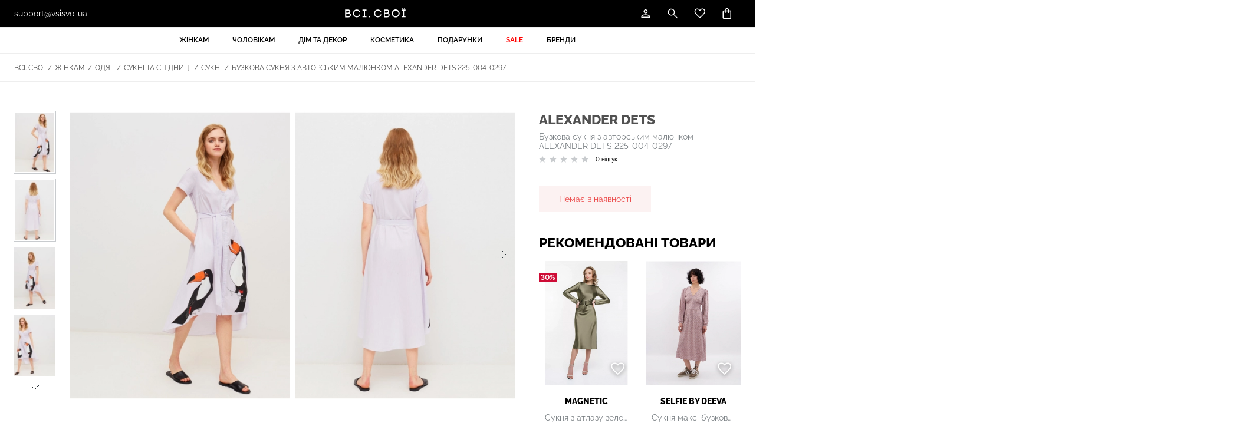

--- FILE ---
content_type: text/html; charset=utf-8
request_url: https://vsisvoi.ua/store/buzkova-suknya-z-avtorskym-malyunkom-225-004-0297
body_size: 29814
content:
    <!DOCTYPE html>
    <!--[if IE 9]>
    <html lang="uk-UA" class="ie9"> <![endif]-->
    <!--[if gt IE 9]>
    <html lang="uk-UA" class="ie"> <![endif]-->
    <!--[if !IE]><!-->
    <html dir="ltr" lang="uk-UA">
    <!--<![endif]-->
    <head>
        <meta http-equiv="Content-Type" content="text/html; charset=utf-8">

        <!-- Adapting the page for mobile devices -->
        <meta name="viewport" content="width=device-width, initial-scale=1, maximum-scale=1">

        <!-- Prohibit phone number recognition -->
        <meta name="format-detection" content="telephone=no">
        <meta name="SKYPE_TOOLBAR" content="SKYPE_TOOLBAR_PARSER_COMPATIBLE">

        <!-- Changing the color of the mob panel. browser -->
        <meta name="msapplication-TileColor" content="#000">
        <meta name="theme-color" content="#000">

        
        

        <base href="https://vsisvoi.ua/">
        <link rel="shortcut icon" href="/images/favicon.png">
        <title>Бузкова сукня з авторським малюнком ALEXANDER DETS 225-004-0297 – купити українське в інтернет-магазині ВСІ. СВОЇ: ціни, відгуки, фото</title>
        <meta name="facebook-domain-verification" content="uv34uw2gwb1deh7p89n0vqyqdp3ihd"/>
        <script>
            var jst_base_url = 'https://vsisvoi.ua/';
            var jst_csrf = 's18yH-sz5UiU_7f3Ugn_9VWIqUChJZDzEik0X71TPIDBO1gmrgWRIuCmwZsaPYjYE7HPGuNnwaYhTHgZ_gx98Q==';
        </script>

        <meta name="description" content="Бузкова сукня з авторським малюнком ALEXANDER DETS 225-004-0297 замовити за 2190 грн. в інтернет-магазині  ВСІ. СВОЇ ✔ Доставка ✔ Гарантія ✔ Краща ціна ✔ Купуй українське">
<meta property="og:title" content="Бузкова сукня з авторським малюнком ALEXANDER DETS 225-004-0297 – купити українське в інтернет-магазині ВСІ. СВОЇ: ціни, відгуки, фото">
<meta property="og:type" content="website">
<meta property="og:url" content="https://vsisvoi.ua/store/buzkova-suknya-z-avtorskym-malyunkom-225-004-0297">
<meta property="og:description" content="Бузкова сукня з авторським малюнком ALEXANDER DETS 225-004-0297 замовити за 2190 грн. в інтернет-магазині  ВСІ. СВОЇ ✔ Доставка ✔ Гарантія ✔ Краща ціна ✔ Купуй українське">
<meta property="og:image" content="https://vsisvoi.ua/images/fdaccd0b40e8aac82ce2f2815a74.png">
<meta name="author" content="vipdesign.com.ua">
<style type="text/css">@font-face {font-family:Raleway;font-style:normal;font-weight:300;src:url(/cf-fonts/v/raleway/5.0.16/cyrillic-ext/wght/normal.woff2);unicode-range:U+0460-052F,U+1C80-1C88,U+20B4,U+2DE0-2DFF,U+A640-A69F,U+FE2E-FE2F;font-display:swap;}@font-face {font-family:Raleway;font-style:normal;font-weight:300;src:url(/cf-fonts/v/raleway/5.0.16/latin/wght/normal.woff2);unicode-range:U+0000-00FF,U+0131,U+0152-0153,U+02BB-02BC,U+02C6,U+02DA,U+02DC,U+0304,U+0308,U+0329,U+2000-206F,U+2074,U+20AC,U+2122,U+2191,U+2193,U+2212,U+2215,U+FEFF,U+FFFD;font-display:swap;}@font-face {font-family:Raleway;font-style:normal;font-weight:300;src:url(/cf-fonts/v/raleway/5.0.16/latin-ext/wght/normal.woff2);unicode-range:U+0100-02AF,U+0304,U+0308,U+0329,U+1E00-1E9F,U+1EF2-1EFF,U+2020,U+20A0-20AB,U+20AD-20CF,U+2113,U+2C60-2C7F,U+A720-A7FF;font-display:swap;}@font-face {font-family:Raleway;font-style:normal;font-weight:300;src:url(/cf-fonts/v/raleway/5.0.16/vietnamese/wght/normal.woff2);unicode-range:U+0102-0103,U+0110-0111,U+0128-0129,U+0168-0169,U+01A0-01A1,U+01AF-01B0,U+0300-0301,U+0303-0304,U+0308-0309,U+0323,U+0329,U+1EA0-1EF9,U+20AB;font-display:swap;}@font-face {font-family:Raleway;font-style:normal;font-weight:300;src:url(/cf-fonts/v/raleway/5.0.16/cyrillic/wght/normal.woff2);unicode-range:U+0301,U+0400-045F,U+0490-0491,U+04B0-04B1,U+2116;font-display:swap;}@font-face {font-family:Raleway;font-style:normal;font-weight:400;src:url(/cf-fonts/v/raleway/5.0.16/latin/wght/normal.woff2);unicode-range:U+0000-00FF,U+0131,U+0152-0153,U+02BB-02BC,U+02C6,U+02DA,U+02DC,U+0304,U+0308,U+0329,U+2000-206F,U+2074,U+20AC,U+2122,U+2191,U+2193,U+2212,U+2215,U+FEFF,U+FFFD;font-display:swap;}@font-face {font-family:Raleway;font-style:normal;font-weight:400;src:url(/cf-fonts/v/raleway/5.0.16/latin-ext/wght/normal.woff2);unicode-range:U+0100-02AF,U+0304,U+0308,U+0329,U+1E00-1E9F,U+1EF2-1EFF,U+2020,U+20A0-20AB,U+20AD-20CF,U+2113,U+2C60-2C7F,U+A720-A7FF;font-display:swap;}@font-face {font-family:Raleway;font-style:normal;font-weight:400;src:url(/cf-fonts/v/raleway/5.0.16/vietnamese/wght/normal.woff2);unicode-range:U+0102-0103,U+0110-0111,U+0128-0129,U+0168-0169,U+01A0-01A1,U+01AF-01B0,U+0300-0301,U+0303-0304,U+0308-0309,U+0323,U+0329,U+1EA0-1EF9,U+20AB;font-display:swap;}@font-face {font-family:Raleway;font-style:normal;font-weight:400;src:url(/cf-fonts/v/raleway/5.0.16/cyrillic/wght/normal.woff2);unicode-range:U+0301,U+0400-045F,U+0490-0491,U+04B0-04B1,U+2116;font-display:swap;}@font-face {font-family:Raleway;font-style:normal;font-weight:400;src:url(/cf-fonts/v/raleway/5.0.16/cyrillic-ext/wght/normal.woff2);unicode-range:U+0460-052F,U+1C80-1C88,U+20B4,U+2DE0-2DFF,U+A640-A69F,U+FE2E-FE2F;font-display:swap;}@font-face {font-family:Raleway;font-style:normal;font-weight:500;src:url(/cf-fonts/v/raleway/5.0.16/cyrillic-ext/wght/normal.woff2);unicode-range:U+0460-052F,U+1C80-1C88,U+20B4,U+2DE0-2DFF,U+A640-A69F,U+FE2E-FE2F;font-display:swap;}@font-face {font-family:Raleway;font-style:normal;font-weight:500;src:url(/cf-fonts/v/raleway/5.0.16/vietnamese/wght/normal.woff2);unicode-range:U+0102-0103,U+0110-0111,U+0128-0129,U+0168-0169,U+01A0-01A1,U+01AF-01B0,U+0300-0301,U+0303-0304,U+0308-0309,U+0323,U+0329,U+1EA0-1EF9,U+20AB;font-display:swap;}@font-face {font-family:Raleway;font-style:normal;font-weight:500;src:url(/cf-fonts/v/raleway/5.0.16/latin-ext/wght/normal.woff2);unicode-range:U+0100-02AF,U+0304,U+0308,U+0329,U+1E00-1E9F,U+1EF2-1EFF,U+2020,U+20A0-20AB,U+20AD-20CF,U+2113,U+2C60-2C7F,U+A720-A7FF;font-display:swap;}@font-face {font-family:Raleway;font-style:normal;font-weight:500;src:url(/cf-fonts/v/raleway/5.0.16/latin/wght/normal.woff2);unicode-range:U+0000-00FF,U+0131,U+0152-0153,U+02BB-02BC,U+02C6,U+02DA,U+02DC,U+0304,U+0308,U+0329,U+2000-206F,U+2074,U+20AC,U+2122,U+2191,U+2193,U+2212,U+2215,U+FEFF,U+FFFD;font-display:swap;}@font-face {font-family:Raleway;font-style:normal;font-weight:500;src:url(/cf-fonts/v/raleway/5.0.16/cyrillic/wght/normal.woff2);unicode-range:U+0301,U+0400-045F,U+0490-0491,U+04B0-04B1,U+2116;font-display:swap;}@font-face {font-family:Raleway;font-style:normal;font-weight:600;src:url(/cf-fonts/v/raleway/5.0.16/cyrillic-ext/wght/normal.woff2);unicode-range:U+0460-052F,U+1C80-1C88,U+20B4,U+2DE0-2DFF,U+A640-A69F,U+FE2E-FE2F;font-display:swap;}@font-face {font-family:Raleway;font-style:normal;font-weight:600;src:url(/cf-fonts/v/raleway/5.0.16/latin/wght/normal.woff2);unicode-range:U+0000-00FF,U+0131,U+0152-0153,U+02BB-02BC,U+02C6,U+02DA,U+02DC,U+0304,U+0308,U+0329,U+2000-206F,U+2074,U+20AC,U+2122,U+2191,U+2193,U+2212,U+2215,U+FEFF,U+FFFD;font-display:swap;}@font-face {font-family:Raleway;font-style:normal;font-weight:600;src:url(/cf-fonts/v/raleway/5.0.16/vietnamese/wght/normal.woff2);unicode-range:U+0102-0103,U+0110-0111,U+0128-0129,U+0168-0169,U+01A0-01A1,U+01AF-01B0,U+0300-0301,U+0303-0304,U+0308-0309,U+0323,U+0329,U+1EA0-1EF9,U+20AB;font-display:swap;}@font-face {font-family:Raleway;font-style:normal;font-weight:600;src:url(/cf-fonts/v/raleway/5.0.16/cyrillic/wght/normal.woff2);unicode-range:U+0301,U+0400-045F,U+0490-0491,U+04B0-04B1,U+2116;font-display:swap;}@font-face {font-family:Raleway;font-style:normal;font-weight:600;src:url(/cf-fonts/v/raleway/5.0.16/latin-ext/wght/normal.woff2);unicode-range:U+0100-02AF,U+0304,U+0308,U+0329,U+1E00-1E9F,U+1EF2-1EFF,U+2020,U+20A0-20AB,U+20AD-20CF,U+2113,U+2C60-2C7F,U+A720-A7FF;font-display:swap;}@font-face {font-family:Raleway;font-style:normal;font-weight:700;src:url(/cf-fonts/v/raleway/5.0.16/latin/wght/normal.woff2);unicode-range:U+0000-00FF,U+0131,U+0152-0153,U+02BB-02BC,U+02C6,U+02DA,U+02DC,U+0304,U+0308,U+0329,U+2000-206F,U+2074,U+20AC,U+2122,U+2191,U+2193,U+2212,U+2215,U+FEFF,U+FFFD;font-display:swap;}@font-face {font-family:Raleway;font-style:normal;font-weight:700;src:url(/cf-fonts/v/raleway/5.0.16/cyrillic/wght/normal.woff2);unicode-range:U+0301,U+0400-045F,U+0490-0491,U+04B0-04B1,U+2116;font-display:swap;}@font-face {font-family:Raleway;font-style:normal;font-weight:700;src:url(/cf-fonts/v/raleway/5.0.16/latin-ext/wght/normal.woff2);unicode-range:U+0100-02AF,U+0304,U+0308,U+0329,U+1E00-1E9F,U+1EF2-1EFF,U+2020,U+20A0-20AB,U+20AD-20CF,U+2113,U+2C60-2C7F,U+A720-A7FF;font-display:swap;}@font-face {font-family:Raleway;font-style:normal;font-weight:700;src:url(/cf-fonts/v/raleway/5.0.16/cyrillic-ext/wght/normal.woff2);unicode-range:U+0460-052F,U+1C80-1C88,U+20B4,U+2DE0-2DFF,U+A640-A69F,U+FE2E-FE2F;font-display:swap;}@font-face {font-family:Raleway;font-style:normal;font-weight:700;src:url(/cf-fonts/v/raleway/5.0.16/vietnamese/wght/normal.woff2);unicode-range:U+0102-0103,U+0110-0111,U+0128-0129,U+0168-0169,U+01A0-01A1,U+01AF-01B0,U+0300-0301,U+0303-0304,U+0308-0309,U+0323,U+0329,U+1EA0-1EF9,U+20AB;font-display:swap;}@font-face {font-family:Raleway;font-style:normal;font-weight:800;src:url(/cf-fonts/v/raleway/5.0.16/latin-ext/wght/normal.woff2);unicode-range:U+0100-02AF,U+0304,U+0308,U+0329,U+1E00-1E9F,U+1EF2-1EFF,U+2020,U+20A0-20AB,U+20AD-20CF,U+2113,U+2C60-2C7F,U+A720-A7FF;font-display:swap;}@font-face {font-family:Raleway;font-style:normal;font-weight:800;src:url(/cf-fonts/v/raleway/5.0.16/vietnamese/wght/normal.woff2);unicode-range:U+0102-0103,U+0110-0111,U+0128-0129,U+0168-0169,U+01A0-01A1,U+01AF-01B0,U+0300-0301,U+0303-0304,U+0308-0309,U+0323,U+0329,U+1EA0-1EF9,U+20AB;font-display:swap;}@font-face {font-family:Raleway;font-style:normal;font-weight:800;src:url(/cf-fonts/v/raleway/5.0.16/latin/wght/normal.woff2);unicode-range:U+0000-00FF,U+0131,U+0152-0153,U+02BB-02BC,U+02C6,U+02DA,U+02DC,U+0304,U+0308,U+0329,U+2000-206F,U+2074,U+20AC,U+2122,U+2191,U+2193,U+2212,U+2215,U+FEFF,U+FFFD;font-display:swap;}@font-face {font-family:Raleway;font-style:normal;font-weight:800;src:url(/cf-fonts/v/raleway/5.0.16/cyrillic-ext/wght/normal.woff2);unicode-range:U+0460-052F,U+1C80-1C88,U+20B4,U+2DE0-2DFF,U+A640-A69F,U+FE2E-FE2F;font-display:swap;}@font-face {font-family:Raleway;font-style:normal;font-weight:800;src:url(/cf-fonts/v/raleway/5.0.16/cyrillic/wght/normal.woff2);unicode-range:U+0301,U+0400-045F,U+0490-0491,U+04B0-04B1,U+2116;font-display:swap;}@font-face {font-family:Raleway;font-style:italic;font-weight:300;src:url(/cf-fonts/v/raleway/5.0.16/cyrillic/wght/italic.woff2);unicode-range:U+0301,U+0400-045F,U+0490-0491,U+04B0-04B1,U+2116;font-display:swap;}@font-face {font-family:Raleway;font-style:italic;font-weight:300;src:url(/cf-fonts/v/raleway/5.0.16/cyrillic-ext/wght/italic.woff2);unicode-range:U+0460-052F,U+1C80-1C88,U+20B4,U+2DE0-2DFF,U+A640-A69F,U+FE2E-FE2F;font-display:swap;}@font-face {font-family:Raleway;font-style:italic;font-weight:300;src:url(/cf-fonts/v/raleway/5.0.16/latin/wght/italic.woff2);unicode-range:U+0000-00FF,U+0131,U+0152-0153,U+02BB-02BC,U+02C6,U+02DA,U+02DC,U+0304,U+0308,U+0329,U+2000-206F,U+2074,U+20AC,U+2122,U+2191,U+2193,U+2212,U+2215,U+FEFF,U+FFFD;font-display:swap;}@font-face {font-family:Raleway;font-style:italic;font-weight:300;src:url(/cf-fonts/v/raleway/5.0.16/latin-ext/wght/italic.woff2);unicode-range:U+0100-02AF,U+0304,U+0308,U+0329,U+1E00-1E9F,U+1EF2-1EFF,U+2020,U+20A0-20AB,U+20AD-20CF,U+2113,U+2C60-2C7F,U+A720-A7FF;font-display:swap;}@font-face {font-family:Raleway;font-style:italic;font-weight:300;src:url(/cf-fonts/v/raleway/5.0.16/vietnamese/wght/italic.woff2);unicode-range:U+0102-0103,U+0110-0111,U+0128-0129,U+0168-0169,U+01A0-01A1,U+01AF-01B0,U+0300-0301,U+0303-0304,U+0308-0309,U+0323,U+0329,U+1EA0-1EF9,U+20AB;font-display:swap;}@font-face {font-family:Raleway;font-style:italic;font-weight:400;src:url(/cf-fonts/v/raleway/5.0.16/vietnamese/wght/italic.woff2);unicode-range:U+0102-0103,U+0110-0111,U+0128-0129,U+0168-0169,U+01A0-01A1,U+01AF-01B0,U+0300-0301,U+0303-0304,U+0308-0309,U+0323,U+0329,U+1EA0-1EF9,U+20AB;font-display:swap;}@font-face {font-family:Raleway;font-style:italic;font-weight:400;src:url(/cf-fonts/v/raleway/5.0.16/latin/wght/italic.woff2);unicode-range:U+0000-00FF,U+0131,U+0152-0153,U+02BB-02BC,U+02C6,U+02DA,U+02DC,U+0304,U+0308,U+0329,U+2000-206F,U+2074,U+20AC,U+2122,U+2191,U+2193,U+2212,U+2215,U+FEFF,U+FFFD;font-display:swap;}@font-face {font-family:Raleway;font-style:italic;font-weight:400;src:url(/cf-fonts/v/raleway/5.0.16/cyrillic/wght/italic.woff2);unicode-range:U+0301,U+0400-045F,U+0490-0491,U+04B0-04B1,U+2116;font-display:swap;}@font-face {font-family:Raleway;font-style:italic;font-weight:400;src:url(/cf-fonts/v/raleway/5.0.16/latin-ext/wght/italic.woff2);unicode-range:U+0100-02AF,U+0304,U+0308,U+0329,U+1E00-1E9F,U+1EF2-1EFF,U+2020,U+20A0-20AB,U+20AD-20CF,U+2113,U+2C60-2C7F,U+A720-A7FF;font-display:swap;}@font-face {font-family:Raleway;font-style:italic;font-weight:400;src:url(/cf-fonts/v/raleway/5.0.16/cyrillic-ext/wght/italic.woff2);unicode-range:U+0460-052F,U+1C80-1C88,U+20B4,U+2DE0-2DFF,U+A640-A69F,U+FE2E-FE2F;font-display:swap;}@font-face {font-family:Raleway;font-style:italic;font-weight:500;src:url(/cf-fonts/v/raleway/5.0.16/latin-ext/wght/italic.woff2);unicode-range:U+0100-02AF,U+0304,U+0308,U+0329,U+1E00-1E9F,U+1EF2-1EFF,U+2020,U+20A0-20AB,U+20AD-20CF,U+2113,U+2C60-2C7F,U+A720-A7FF;font-display:swap;}@font-face {font-family:Raleway;font-style:italic;font-weight:500;src:url(/cf-fonts/v/raleway/5.0.16/latin/wght/italic.woff2);unicode-range:U+0000-00FF,U+0131,U+0152-0153,U+02BB-02BC,U+02C6,U+02DA,U+02DC,U+0304,U+0308,U+0329,U+2000-206F,U+2074,U+20AC,U+2122,U+2191,U+2193,U+2212,U+2215,U+FEFF,U+FFFD;font-display:swap;}@font-face {font-family:Raleway;font-style:italic;font-weight:500;src:url(/cf-fonts/v/raleway/5.0.16/cyrillic/wght/italic.woff2);unicode-range:U+0301,U+0400-045F,U+0490-0491,U+04B0-04B1,U+2116;font-display:swap;}@font-face {font-family:Raleway;font-style:italic;font-weight:500;src:url(/cf-fonts/v/raleway/5.0.16/vietnamese/wght/italic.woff2);unicode-range:U+0102-0103,U+0110-0111,U+0128-0129,U+0168-0169,U+01A0-01A1,U+01AF-01B0,U+0300-0301,U+0303-0304,U+0308-0309,U+0323,U+0329,U+1EA0-1EF9,U+20AB;font-display:swap;}@font-face {font-family:Raleway;font-style:italic;font-weight:500;src:url(/cf-fonts/v/raleway/5.0.16/cyrillic-ext/wght/italic.woff2);unicode-range:U+0460-052F,U+1C80-1C88,U+20B4,U+2DE0-2DFF,U+A640-A69F,U+FE2E-FE2F;font-display:swap;}@font-face {font-family:Raleway;font-style:italic;font-weight:600;src:url(/cf-fonts/v/raleway/5.0.16/latin-ext/wght/italic.woff2);unicode-range:U+0100-02AF,U+0304,U+0308,U+0329,U+1E00-1E9F,U+1EF2-1EFF,U+2020,U+20A0-20AB,U+20AD-20CF,U+2113,U+2C60-2C7F,U+A720-A7FF;font-display:swap;}@font-face {font-family:Raleway;font-style:italic;font-weight:600;src:url(/cf-fonts/v/raleway/5.0.16/cyrillic/wght/italic.woff2);unicode-range:U+0301,U+0400-045F,U+0490-0491,U+04B0-04B1,U+2116;font-display:swap;}@font-face {font-family:Raleway;font-style:italic;font-weight:600;src:url(/cf-fonts/v/raleway/5.0.16/latin/wght/italic.woff2);unicode-range:U+0000-00FF,U+0131,U+0152-0153,U+02BB-02BC,U+02C6,U+02DA,U+02DC,U+0304,U+0308,U+0329,U+2000-206F,U+2074,U+20AC,U+2122,U+2191,U+2193,U+2212,U+2215,U+FEFF,U+FFFD;font-display:swap;}@font-face {font-family:Raleway;font-style:italic;font-weight:600;src:url(/cf-fonts/v/raleway/5.0.16/vietnamese/wght/italic.woff2);unicode-range:U+0102-0103,U+0110-0111,U+0128-0129,U+0168-0169,U+01A0-01A1,U+01AF-01B0,U+0300-0301,U+0303-0304,U+0308-0309,U+0323,U+0329,U+1EA0-1EF9,U+20AB;font-display:swap;}@font-face {font-family:Raleway;font-style:italic;font-weight:600;src:url(/cf-fonts/v/raleway/5.0.16/cyrillic-ext/wght/italic.woff2);unicode-range:U+0460-052F,U+1C80-1C88,U+20B4,U+2DE0-2DFF,U+A640-A69F,U+FE2E-FE2F;font-display:swap;}@font-face {font-family:Raleway;font-style:italic;font-weight:700;src:url(/cf-fonts/v/raleway/5.0.16/cyrillic/wght/italic.woff2);unicode-range:U+0301,U+0400-045F,U+0490-0491,U+04B0-04B1,U+2116;font-display:swap;}@font-face {font-family:Raleway;font-style:italic;font-weight:700;src:url(/cf-fonts/v/raleway/5.0.16/cyrillic-ext/wght/italic.woff2);unicode-range:U+0460-052F,U+1C80-1C88,U+20B4,U+2DE0-2DFF,U+A640-A69F,U+FE2E-FE2F;font-display:swap;}@font-face {font-family:Raleway;font-style:italic;font-weight:700;src:url(/cf-fonts/v/raleway/5.0.16/latin/wght/italic.woff2);unicode-range:U+0000-00FF,U+0131,U+0152-0153,U+02BB-02BC,U+02C6,U+02DA,U+02DC,U+0304,U+0308,U+0329,U+2000-206F,U+2074,U+20AC,U+2122,U+2191,U+2193,U+2212,U+2215,U+FEFF,U+FFFD;font-display:swap;}@font-face {font-family:Raleway;font-style:italic;font-weight:700;src:url(/cf-fonts/v/raleway/5.0.16/latin-ext/wght/italic.woff2);unicode-range:U+0100-02AF,U+0304,U+0308,U+0329,U+1E00-1E9F,U+1EF2-1EFF,U+2020,U+20A0-20AB,U+20AD-20CF,U+2113,U+2C60-2C7F,U+A720-A7FF;font-display:swap;}@font-face {font-family:Raleway;font-style:italic;font-weight:700;src:url(/cf-fonts/v/raleway/5.0.16/vietnamese/wght/italic.woff2);unicode-range:U+0102-0103,U+0110-0111,U+0128-0129,U+0168-0169,U+01A0-01A1,U+01AF-01B0,U+0300-0301,U+0303-0304,U+0308-0309,U+0323,U+0329,U+1EA0-1EF9,U+20AB;font-display:swap;}@font-face {font-family:Raleway;font-style:italic;font-weight:800;src:url(/cf-fonts/v/raleway/5.0.16/cyrillic-ext/wght/italic.woff2);unicode-range:U+0460-052F,U+1C80-1C88,U+20B4,U+2DE0-2DFF,U+A640-A69F,U+FE2E-FE2F;font-display:swap;}@font-face {font-family:Raleway;font-style:italic;font-weight:800;src:url(/cf-fonts/v/raleway/5.0.16/cyrillic/wght/italic.woff2);unicode-range:U+0301,U+0400-045F,U+0490-0491,U+04B0-04B1,U+2116;font-display:swap;}@font-face {font-family:Raleway;font-style:italic;font-weight:800;src:url(/cf-fonts/v/raleway/5.0.16/latin/wght/italic.woff2);unicode-range:U+0000-00FF,U+0131,U+0152-0153,U+02BB-02BC,U+02C6,U+02DA,U+02DC,U+0304,U+0308,U+0329,U+2000-206F,U+2074,U+20AC,U+2122,U+2191,U+2193,U+2212,U+2215,U+FEFF,U+FFFD;font-display:swap;}@font-face {font-family:Raleway;font-style:italic;font-weight:800;src:url(/cf-fonts/v/raleway/5.0.16/latin-ext/wght/italic.woff2);unicode-range:U+0100-02AF,U+0304,U+0308,U+0329,U+1E00-1E9F,U+1EF2-1EFF,U+2020,U+20A0-20AB,U+20AD-20CF,U+2113,U+2C60-2C7F,U+A720-A7FF;font-display:swap;}@font-face {font-family:Raleway;font-style:italic;font-weight:800;src:url(/cf-fonts/v/raleway/5.0.16/vietnamese/wght/italic.woff2);unicode-range:U+0102-0103,U+0110-0111,U+0128-0129,U+0168-0169,U+01A0-01A1,U+01AF-01B0,U+0300-0301,U+0303-0304,U+0308-0309,U+0323,U+0329,U+1EA0-1EF9,U+20AB;font-display:swap;}</style>
<link href="https://vsisvoi.ua/assets/fbe85e8e/css/swiper-bundle.min.css?v=1758683781" rel="stylesheet">
<link href="https://vsisvoi.ua/assets/fbe85e8e/css/swiper.min.css?v=1758683781" rel="stylesheet">
<link href="https://vsisvoi.ua/assets/fbe85e8e/css/fancybox.css?v=1758683781" rel="stylesheet">
<link href="https://vsisvoi.ua/assets/fbe85e8e/css/ion.rangeSlider.min.css?v=1758683781" rel="stylesheet">
<link href="https://vsisvoi.ua/assets/fbe85e8e/css/select2.min.css?v=1758683781" rel="stylesheet">
<link href="https://vsisvoi.ua/assets/fbe85e8e/css/styles.min.css?v=1758683781" rel="stylesheet">
<link href="https://vsisvoi.ua/assets/fbe85e8e/css/response_1599.min.css?v=1758683781" rel="stylesheet" media="print, (max-width: 1599px)">
<link href="https://vsisvoi.ua/assets/fbe85e8e/css/response_1439.min.css?v=1758683781" rel="stylesheet" media="print, (max-width: 1439px)">
<link href="https://vsisvoi.ua/assets/fbe85e8e/css/response_1279.min.css?v=1758683781" rel="stylesheet" media="print, (max-width: 1279px)">
<link href="https://vsisvoi.ua/assets/fbe85e8e/css/response_1023.min.css?v=1758683781" rel="stylesheet" media="print, (max-width: 1023px)">
<link href="https://vsisvoi.ua/assets/fbe85e8e/css/response_767.min.css?v=1758683781" rel="stylesheet" media="print, (max-width: 767px)">
<link href="https://vsisvoi.ua/assets/fbe85e8e/css/response_479.min.css?v=1758683781" rel="stylesheet" media="print, (max-width: 479px)">
<link href="https://vsisvoi.ua/assets/fbe85e8e/libs/intl-tel-input/css/intlTelInput.min.css?v=1758683781" rel="stylesheet">
<link href="https://vsisvoi.ua/assets/8e54c052/authchoice.css?v=1758683781" rel="stylesheet">
<script type="text/javascript">    !function (f, b, e, v, n, t, s) {
        if (f.fbq) return;
        n = f.fbq = function () {
            n.callMethod ?
                n.callMethod.apply(n, arguments) : n.queue.push(arguments)
        };
        if (!f._fbq) f._fbq = n;
        n.push = n;
        n.loaded = !0;
        n.version = '2.0';
        n.queue = [];
        t = b.createElement(e);
        t.async = !0;
        t.src = v;
        s = b.getElementsByTagName(e)[0];
        s.parentNode.insertBefore(t, s)
    }(window, document, 'script',
        'https://connect.facebook.net/en_US/fbevents.js');    //if(typeof fbq === 'undefined') {
        fbq('init', 467125125793417);
    //}
    fbq('track', 'PageView', {}, {
        eventID: 'event.id.page_view_1768358339'
    });
var inputmask_73446afb = {"mask":"+38(999) 999-99-99"};</script>
        <!-- Google Tag Manager -->
        <script>(function (w, d, s, l, i) {
                w[l] = w[l] || [];
                w[l].push({
                    'gtm.start':
                        new Date().getTime(), event: 'gtm.js'
                });
                var f = d.getElementsByTagName(s)[0],
                    j = d.createElement(s), dl = l != 'dataLayer' ? '&l=' + l : '';
                j.async = true;
                j.src =
                    'https://www.googletagmanager.com/gtm.js?id=' + i + dl;
                f.parentNode.insertBefore(j, f);
            })(window, document, 'script', 'dataLayer', 'GTM-N8VK9NG');</script>
        <!-- End Google Tag Manager -->

        <!-- Google tag (gtag.js) -->
        <script async src="https://www.googletagmanager.com/gtag/js?id=G-SF2L790FB5"></script>
        <script>
            window.dataLayer = window.dataLayer || [];

            function gtag() {
                dataLayer.push(arguments);
            }

            gtag('js', new Date());

            gtag('config', 'G-SF2L790FB5');
        </script>

        <!-- Meta Pixel Code -->
                <!-- End Meta Pixel Code -->
        
        <!-- <script>
            (function(d) {
            var s = d.createElement('script');
            s.defer = true;
            s.src = 'https://multisearch.io/plugin/12620?lang=uk';
            if (d.head) d.head.appendChild(s);
            })(document);
        </script> -->

        <script> (function (i, s, o, g, r, a, m) {
                i["esSdk"] = r;
                i[r] = i[r] || function () {
                    (i[r].q = i[r].q || []).push(arguments)
                }, a = s.createElement(o), m = s.getElementsByTagName(o)[0];
                a.async = 1;
                a.src = g;
                m.parentNode.insertBefore(a, m)
            })(window, document, "script", "https://esputnik.com/scripts/v1/public/scripts?apiKey=eyJhbGciOiJSUzI1NiJ9.[base64].qpiGaDJ59HSw8joixJpWumQtybrRQI2AzF0V-Dtt079-kpjI9hVrjwTZ_rnXdjeyYfk4jSGOkXei5gDmDo0UgQ&domain=D2E710E0-9577-404B-B856-E1902FF9DD57", "es");
            es("pushOn", {'service-worker': {'relUrl': '/sw.js'}});
        </script>
        <script>
            !function (t, e, c, n) {
                var s = e.createElement(c);
                s.async = 1, s.src = 'https://statics.esputnik.com/scripts/' + n + '.js';
                var r = e.scripts[0];
                r.parentNode.insertBefore(s, r);
                var f = function () {
                    f.c(arguments);
                };
                f.q = [];
                f.c = function () {
                    f.q.push(arguments);
                };
                t['eS'] = t['eS'] || f;
            }(window, document, 'script', 'FBF36AFC54784C038FF4A83CDBCEB676');
        </script><script>eS('init');</script>
    </head>

    <body>
    
    <!-- Google Tag Manager (noscript) -->
    <noscript>
        <iframe src="https://www.googletagmanager.com/ns.html?id=GTM-P6HKQD4"
                height="0" width="0" style="display:none;visibility:hidden"></iframe>
    </noscript>
    <!-- End Google Tag Manager (noscript) -->

    <!-- Google Tag Manager (noscript) -->
    <noscript>
        <iframe src="https://www.googletagmanager.com/ns.html?id=GTM-N8VK9NG"
                height="0" width="0" style="display:none;visibility:hidden"></iframe>
    </noscript>
    <!-- End Google Tag Manager (noscript) -->

    <!-- Meta Pixel Code (noscript) -->
    <noscript><img height="1" width="1" style="display:none"
                   src="https://www.facebook.com/tr?id=467125125793417&ev=PageView&noscript=1"
        /></noscript>
    <!-- End Meta Pixel Code (noscript) -->

    
    <div class="wrap">
        <div class="main">

            


<header>
    <div class="data">
        <div class="cont row">

            <button class="mob_menu_btn">
                <span></span>
            </button>

            <div class="email">
                <a href="mailto:support@vsisvoi.ua">support@vsisvoi.ua</a>
            </div>

            <a class="site_logo" href="/" title="Всі. Свої"><img src="/images/logo.svg" alt="Всі. Свої"></a>
            <div class="btns">
                <div class="account">

                    
<button class="btn modal_btn" data-modal="login_modal">
    <svg class="icon"><use xlink:href="/images/sprite.svg#ic_user"></use></svg>
</button>

<section class="modal" id="confirm_phone_modal"></section>

                </div>

                
<div class="search modal_cont">
    <button class="btn mini_modal_btn" data-modal-id="#search_modal">
        <svg class="icon">
            <use xlink:href="/images/sprite.svg#ic_search"></use>
        </svg>
    </button>

    <div class="mini_modal" id="search_modal">
        <div class="search">
            <form id="w4" class="search-form" action="/search" method="get" autocomplete="off">
            <input class="input"
                   type="text" id="site-search"
                   placeholder=""
                   aria-label=""
                   aria-describedby="search-icon"
                   data-ajax="/similar-ajax"
                   name="q"
                   value="">

            <button type="submit" class="submit_btn">
                <svg class="icon">
                    <use xlink:href="/images/sprite.svg#ic_search"></use>
                </svg>
            </button>

            </form>        </div>
    </div>
</div>

                
<a href="/shop/favorite" class="favorites_link"
   title="Список бажань">
    <svg class="icon"><use xlink:href="/images/sprite.svg#ic_favorite"></use></svg>
            <span></span>    </a>

                
<button class="cart_btn modal_btn" data-modal="cart_modal">
    <svg class="icon">
        <use xlink:href="/images/sprite.svg#ic_cart"></use>
    </svg>

    </button>

            </div>
        </div>
    </div>
    <div class="categories">
        <div class="cont">
            <nav class="row">
                <div class="item"><a class="sub_link" href="/zhinkam">Жінкам</a>
                        <div class="sub">
                <div class="cont row">
                    <div class="col main_links">
                        <div class="title">Категорії</div>

                        <div class="links">
                            <div><a class="sub_link active" href="/zhinochii-odiag" data-sub=".sub1_1">Одяг</a></div><div><a class="sub_link" href="/ginocha-bilyzna-ta-domashnii-odiah" data-sub=".sub1_2">Білизна та домашній одяг</a></div><div><a class="sub_link" href="/zhinoche-vzuttia" data-sub=".sub1_3">Взуття</a></div><div><a class="sub_link" href="/zhinochi-sumky-ta-riukzaky" data-sub=".sub1_4">Сумки та рюкзаки</a></div><div><a class="sub_link" href="/zhinochi-aksesuary" data-sub=".sub1_5">Аксесуари</a></div>                        </div>
                    </div>

                    <div class="sub_level2 sub1_1 show"><div class="col"><div class="links"><div><a href="/zhinochyi-verhnii-odiag">Верхній одяг</a></div><div><a href="/zhinochi-futbolky-ta-topy">Футболки та топи</a></div><div><a href="/zhinochyi-etnichnyi-odiah">Етнічний одяг</a></div><div><a href="/zhinochi-sukni-ta-spidnytsi">Сукні та спідниці</a></div><div><a href="/wtany-ta-worty">Штани та шорти</a></div><div><a href="/zhinochi-sorochky">Сорочки та блузи</a></div><div><a href="/kofty-ta-pidjaky">Кофти та піджаки</a></div><div><a href="/zhinochi-kostiumy-ta-kombinezony">Костюми та комбінезони</a></div><div><a href="/zhinochyi-sportyvnyi-odiah">Спортивний одяг</a></div><div><a href="/zhinochyi-pliazhnyi-odiah">Пляжний одяг</a></div></div></div>
                                
<div class="banners">
    <div class="row">
                                <a href="zhinochi-sorochky"                class="banner">
                <div class="thumb">
                    <picture><source type="image/webp" srcset="https://media2.vsisvoi.ua/uploads/thumbs/mainslider/slide/2024/02/26/64/thumb634_846.664f4e09b26b2.webp"><img src="https://media2.vsisvoi.ua/uploads/thumbs/mainslider/slide/2024/02/26/64/thumb634_846.664f4e09b26b2.jpg" alt="Тренди" loading="lazy"></picture>                                    </div>
                <!-- <div>
                    <div class="percents">25%</div>

                    <div class="title">різдвяні знижки на сукні</div>
                </div> -->
            </a>
                                <a href="zhinochyi-etnichnyi-odiah"                class="banner">
                <div class="thumb">
                    <picture><source type="image/webp" srcset="https://media2.vsisvoi.ua/uploads/thumbs/mainslider/slide/2024/02/26/65/thumb634_846.664f4e39b4be5.webp"><img src="https://media2.vsisvoi.ua/uploads/thumbs/mainslider/slide/2024/02/26/65/thumb634_846.664f4e39b4be5.jpg" alt="Аксесуари" loading="lazy"></picture>                                    </div>
                <!-- <div>
                    <div class="percents">25%</div>

                    <div class="title">різдвяні знижки на сукні</div>
                </div> -->
            </a>
            </div>
</div>

                                </div>
                    
                    
                    
                    
                    
                    
                    
                    
                    
                    
                    
                    
                    
                    
                    
                    
                    
                    
                    
                    
                    
                    
                    
                    
                    
                    
                    
                    
                    
                    
                    
                    
                    
                    
                    
                    
                    
                    
                    
                    
                    
                    
                    
                    
                    
                    
                    
                    
                    
                    
                    
                    
                    
                    
                    
                    
                    
                    <div class="sub_level2 sub1_2"><div class="col"><div class="links"><div><a href="/zhinocha-bilyzna">Білизна</a></div><div><a href="/zhinochyi-domashnii-odiah">Домашній одяг</a></div><div><a href="/zhinochi-panchishno-shkarpetkovi-vyroby">Панчішно-шкарпеткові вироби</a></div></div></div>
                                
<div class="banners">
    <div class="row">
                                <a href="zhinochi-sorochky"                class="banner">
                <div class="thumb">
                    <picture><source type="image/webp" srcset="https://media2.vsisvoi.ua/uploads/thumbs/mainslider/slide/2024/02/26/64/thumb634_846.664f4e09b26b2.webp"><img src="https://media2.vsisvoi.ua/uploads/thumbs/mainslider/slide/2024/02/26/64/thumb634_846.664f4e09b26b2.jpg" alt="Тренди" loading="lazy"></picture>                                    </div>
                <!-- <div>
                    <div class="percents">25%</div>

                    <div class="title">різдвяні знижки на сукні</div>
                </div> -->
            </a>
                                <a href="zhinochyi-etnichnyi-odiah"                class="banner">
                <div class="thumb">
                    <picture><source type="image/webp" srcset="https://media2.vsisvoi.ua/uploads/thumbs/mainslider/slide/2024/02/26/65/thumb634_846.664f4e39b4be5.webp"><img src="https://media2.vsisvoi.ua/uploads/thumbs/mainslider/slide/2024/02/26/65/thumb634_846.664f4e39b4be5.jpg" alt="Аксесуари" loading="lazy"></picture>                                    </div>
                <!-- <div>
                    <div class="percents">25%</div>

                    <div class="title">різдвяні знижки на сукні</div>
                </div> -->
            </a>
            </div>
</div>

                                </div>
                    
                    
                    
                    
                    
                    
                    
                    
                    
                    
                    
                    
                    
                    
                    
                    
                    
                    <div class="sub_level2 sub1_3"><div class="col"><div class="links"><div><a href="/zhinochi-baletky">Балетки</a></div><div><a href="/zhinochi-bosonizhky">Босоніжки</a></div><div><a href="/zhinochi-kedy">Кеди</a></div><div><a href="/zhinochi-krosivky">Кросівки</a></div><div><a href="/zhinochi-mokasyny">Мокасини</a></div><div><a href="/zhinochi-slipony">Сліпони</a></div><div><a href="/zhinochi-tufli-na-pidborakh">Туфлі на підборах</a></div><div><a href="/zhinochi-tufli">Туфлі</a></div><div><a href="/zhinochi-cherevyky">Черевики</a></div><div><a href="/zhinochi-choboty">Чоботи</a></div></div></div>
                                
<div class="banners">
    <div class="row">
                                <a href="zhinochi-sorochky"                class="banner">
                <div class="thumb">
                    <picture><source type="image/webp" srcset="https://media2.vsisvoi.ua/uploads/thumbs/mainslider/slide/2024/02/26/64/thumb634_846.664f4e09b26b2.webp"><img src="https://media2.vsisvoi.ua/uploads/thumbs/mainslider/slide/2024/02/26/64/thumb634_846.664f4e09b26b2.jpg" alt="Тренди" loading="lazy"></picture>                                    </div>
                <!-- <div>
                    <div class="percents">25%</div>

                    <div class="title">різдвяні знижки на сукні</div>
                </div> -->
            </a>
                                <a href="zhinochyi-etnichnyi-odiah"                class="banner">
                <div class="thumb">
                    <picture><source type="image/webp" srcset="https://media2.vsisvoi.ua/uploads/thumbs/mainslider/slide/2024/02/26/65/thumb634_846.664f4e39b4be5.webp"><img src="https://media2.vsisvoi.ua/uploads/thumbs/mainslider/slide/2024/02/26/65/thumb634_846.664f4e39b4be5.jpg" alt="Аксесуари" loading="lazy"></picture>                                    </div>
                <!-- <div>
                    <div class="percents">25%</div>

                    <div class="title">різдвяні знижки на сукні</div>
                </div> -->
            </a>
            </div>
</div>

                                </div>
                    
                    
                    
                    
                    
                    
                    
                    
                    
                    
                    <div class="sub_level2 sub1_4"><div class="col"><div class="links"><div><a href="/zhinochi-sumky">Сумки</a></div><div><a href="/zhinochi-riukzaky">Рюкзаки</a></div><div><a href="/zhinochi-poiasni-sumky">Поясні сумки</a></div><div><a href="/shoperu">Шопери</a></div><div><a href="/zhinochi-sumky-mesendzhery">Сумки месенджери</a></div><div><a href="/zhinochi-avosky">Авоськи</a></div><div><a href="/zhinochi-klatchi">Клатчі</a></div><div><a href="/valizy">Валізи</a></div><div><a href="/organaizery">Органайзери</a></div></div></div>
                                
<div class="banners">
    <div class="row">
                                <a href="zhinochi-sorochky"                class="banner">
                <div class="thumb">
                    <picture><source type="image/webp" srcset="https://media2.vsisvoi.ua/uploads/thumbs/mainslider/slide/2024/02/26/64/thumb634_846.664f4e09b26b2.webp"><img src="https://media2.vsisvoi.ua/uploads/thumbs/mainslider/slide/2024/02/26/64/thumb634_846.664f4e09b26b2.jpg" alt="Тренди" loading="lazy"></picture>                                    </div>
                <!-- <div>
                    <div class="percents">25%</div>

                    <div class="title">різдвяні знижки на сукні</div>
                </div> -->
            </a>
                                <a href="zhinochyi-etnichnyi-odiah"                class="banner">
                <div class="thumb">
                    <picture><source type="image/webp" srcset="https://media2.vsisvoi.ua/uploads/thumbs/mainslider/slide/2024/02/26/65/thumb634_846.664f4e39b4be5.webp"><img src="https://media2.vsisvoi.ua/uploads/thumbs/mainslider/slide/2024/02/26/65/thumb634_846.664f4e39b4be5.jpg" alt="Аксесуари" loading="lazy"></picture>                                    </div>
                <!-- <div>
                    <div class="percents">25%</div>

                    <div class="title">різдвяні знижки на сукні</div>
                </div> -->
            </a>
            </div>
</div>

                                </div>
                    
                    
                    
                    
                    
                    
                    
                    
                    
                    <div class="sub_level2 sub1_5"><div class="col"><div class="links"><div><a href="/zhinochi-aksesuary-dlia-volossia">Аксесуари для волосся</a></div><div><a href="/zhinochi-holovni-ubory">Головні убори</a></div><div><a href="/zhinochi-prykrasy">Прикраси</a></div><div><a href="/zhinochi-sharfy-ta-rukavychky">Шарфи та рукавички</a></div><div><a href="/zhinochi-shkiriani-aksesuary">Шкіряні аксесуари</a></div><div><a href="/zhinochi-inshi-aksesuary">Інші аксесуари</a></div></div></div>
                                
<div class="banners">
    <div class="row">
                                <a href="zhinochi-sorochky"                class="banner">
                <div class="thumb">
                    <picture><source type="image/webp" srcset="https://media2.vsisvoi.ua/uploads/thumbs/mainslider/slide/2024/02/26/64/thumb634_846.664f4e09b26b2.webp"><img src="https://media2.vsisvoi.ua/uploads/thumbs/mainslider/slide/2024/02/26/64/thumb634_846.664f4e09b26b2.jpg" alt="Тренди" loading="lazy"></picture>                                    </div>
                <!-- <div>
                    <div class="percents">25%</div>

                    <div class="title">різдвяні знижки на сукні</div>
                </div> -->
            </a>
                                <a href="zhinochyi-etnichnyi-odiah"                class="banner">
                <div class="thumb">
                    <picture><source type="image/webp" srcset="https://media2.vsisvoi.ua/uploads/thumbs/mainslider/slide/2024/02/26/65/thumb634_846.664f4e39b4be5.webp"><img src="https://media2.vsisvoi.ua/uploads/thumbs/mainslider/slide/2024/02/26/65/thumb634_846.664f4e39b4be5.jpg" alt="Аксесуари" loading="lazy"></picture>                                    </div>
                <!-- <div>
                    <div class="percents">25%</div>

                    <div class="title">різдвяні знижки на сукні</div>
                </div> -->
            </a>
            </div>
</div>

                                </div>
                    
                    
                    
                    
                    
                    
                    
                    
                    
                    
                    
                    
                    
                    
                    
                    
                    
                    
                    
                    
                    
                    
                    
                    
                    
                    
                    
                    
                    
                    
                    
                    
                    
                    
                </div>
            </div>
            
        </div><div class="item"><a class="sub_link" href="/cholovikam">Чоловікам</a>
                        <div class="sub">
                <div class="cont row">
                    <div class="col main_links">
                        <div class="title">Категорії</div>

                        <div class="links">
                            <div><a class="sub_link active" href="/cholovichyi-odiah" data-sub=".sub2_1">Одяг</a></div><div><a class="sub_link" href="/cholovicha-bilyzna-ta-domashnii-odiah" data-sub=".sub2_2">Білизна та домашній одяг</a></div><div><a class="sub_link" href="/choloviche-vzuttia" data-sub=".sub2_3">Взуття</a></div><div><a class="sub_link" href="/cholovichi-sumky-ta-riukzaky" data-sub=".sub2_4">Сумки та рюкзаки</a></div><div><a class="sub_link" href="/cholovichi-aksesuary" data-sub=".sub2_5">Аксесуари</a></div>                        </div>
                    </div>

                    <div class="sub_level2 sub2_1 show"><div class="col"><div class="links"><div><a href="/cholovichyi-verkhnii-odiah">Верхній одяг</a></div><div><a href="/cholovichyi-etnichnyi-odiah">Етнічний одяг</a></div><div><a href="/cholovichi-kostiumy-ta-kombinezony">Костюми та комбінезони</a></div><div><a href="/cholovichi-kofty-ta-pidzhaky">Кофти та піджаки</a></div><div><a href="/cholovichi-shtany-ta-shorty">Штани та шорти</a></div><div><a href="/cholovichi-sorochky">Сорочки</a></div><div><a href="/sportuvnuy-odyag">Спортивний одяг</a></div><div><a href="/futbolku-ta-polo">Футболки та поло</a></div></div></div>
                                
<div class="banners">
    <div class="row">
                                <a href="cholovichi-shtany-ta-shorty"                class="banner">
                <div class="thumb">
                    <picture><source type="image/webp" srcset="https://media2.vsisvoi.ua/uploads/thumbs/mainslider/slide/2024/02/26/66/thumb634_846.67f7a14dc72f4.webp"><img src="https://media2.vsisvoi.ua/uploads/thumbs/mainslider/slide/2024/02/26/66/thumb634_846.67f7a14dc72f4.jpg" alt="Штани та шорти " loading="lazy"></picture>                                    </div>
                <!-- <div>
                    <div class="percents">25%</div>

                    <div class="title">різдвяні знижки на сукні</div>
                </div> -->
            </a>
                                <a href="futbolku-ta-polo"                class="banner">
                <div class="thumb">
                    <picture><source type="image/webp" srcset="https://media2.vsisvoi.ua/uploads/thumbs/mainslider/slide/2024/02/26/67/thumb634_846.664f4c3739435.webp"><img src="https://media2.vsisvoi.ua/uploads/thumbs/mainslider/slide/2024/02/26/67/thumb634_846.664f4c3739435.jpg" alt="Чоловічі худі" loading="lazy"></picture>                                    </div>
                <!-- <div>
                    <div class="percents">25%</div>

                    <div class="title">різдвяні знижки на сукні</div>
                </div> -->
            </a>
            </div>
</div>

                                </div>
                    
                    
                    
                    
                    
                    
                    
                    
                    
                    
                    
                    
                    
                    
                    
                    
                    
                    
                    
                    
                    
                    
                    
                    
                    
                    
                    
                    
                    <div class="sub_level2 sub2_2"><div class="col"><div class="links"><div><a href="/cholovicha-bilyzna">Білизна</a></div><div><a href="/cholovichyi-domashnii-odiah">Домашній одяг</a></div><div><a href="/cholovichi-panchishno-shkarpetkovi-vyroby">Панчішно-шкарпеткові вироби</a></div></div></div>
                                
<div class="banners">
    <div class="row">
                                <a href="cholovichi-shtany-ta-shorty"                class="banner">
                <div class="thumb">
                    <picture><source type="image/webp" srcset="https://media2.vsisvoi.ua/uploads/thumbs/mainslider/slide/2024/02/26/66/thumb634_846.67f7a14dc72f4.webp"><img src="https://media2.vsisvoi.ua/uploads/thumbs/mainslider/slide/2024/02/26/66/thumb634_846.67f7a14dc72f4.jpg" alt="Штани та шорти " loading="lazy"></picture>                                    </div>
                <!-- <div>
                    <div class="percents">25%</div>

                    <div class="title">різдвяні знижки на сукні</div>
                </div> -->
            </a>
                                <a href="futbolku-ta-polo"                class="banner">
                <div class="thumb">
                    <picture><source type="image/webp" srcset="https://media2.vsisvoi.ua/uploads/thumbs/mainslider/slide/2024/02/26/67/thumb634_846.664f4c3739435.webp"><img src="https://media2.vsisvoi.ua/uploads/thumbs/mainslider/slide/2024/02/26/67/thumb634_846.664f4c3739435.jpg" alt="Чоловічі худі" loading="lazy"></picture>                                    </div>
                <!-- <div>
                    <div class="percents">25%</div>

                    <div class="title">різдвяні знижки на сукні</div>
                </div> -->
            </a>
            </div>
</div>

                                </div>
                    
                    
                    
                    
                    
                    <div class="sub_level2 sub2_3"><div class="col"><div class="links"><div><a href="/cholovichy-kedy">Кеди</a></div><div><a href="/cholovichi-tufli">Туфлі</a></div><div><a href="/cholovichi-cherevyky">Черевики</a></div></div></div>
                                
<div class="banners">
    <div class="row">
                                <a href="cholovichi-shtany-ta-shorty"                class="banner">
                <div class="thumb">
                    <picture><source type="image/webp" srcset="https://media2.vsisvoi.ua/uploads/thumbs/mainslider/slide/2024/02/26/66/thumb634_846.67f7a14dc72f4.webp"><img src="https://media2.vsisvoi.ua/uploads/thumbs/mainslider/slide/2024/02/26/66/thumb634_846.67f7a14dc72f4.jpg" alt="Штани та шорти " loading="lazy"></picture>                                    </div>
                <!-- <div>
                    <div class="percents">25%</div>

                    <div class="title">різдвяні знижки на сукні</div>
                </div> -->
            </a>
                                <a href="futbolku-ta-polo"                class="banner">
                <div class="thumb">
                    <picture><source type="image/webp" srcset="https://media2.vsisvoi.ua/uploads/thumbs/mainslider/slide/2024/02/26/67/thumb634_846.664f4c3739435.webp"><img src="https://media2.vsisvoi.ua/uploads/thumbs/mainslider/slide/2024/02/26/67/thumb634_846.664f4c3739435.jpg" alt="Чоловічі худі" loading="lazy"></picture>                                    </div>
                <!-- <div>
                    <div class="percents">25%</div>

                    <div class="title">різдвяні знижки на сукні</div>
                </div> -->
            </a>
            </div>
</div>

                                </div>
                    
                    
                    
                    <div class="sub_level2 sub2_4"><div class="col"><div class="links"><div><a href="/cholovichi-shopery">Шопери</a></div><div><a href="/cholovichi-avosky">Авоськи</a></div><div><a href="/cholovichi-poiasni-sumky">Поясні сумки</a></div><div><a href="/cholovichi-riukzaky">Рюкзаки</a></div><div><a href="/cholovichi-sumky">Сумки</a></div><div><a href="/cholovichi-sumky-mesendzhery">Сумки месенджери</a></div><div><a href="/dorozhni-sumky">Дорожні сумки</a></div></div></div>
                                
<div class="banners">
    <div class="row">
                                <a href="cholovichi-shtany-ta-shorty"                class="banner">
                <div class="thumb">
                    <picture><source type="image/webp" srcset="https://media2.vsisvoi.ua/uploads/thumbs/mainslider/slide/2024/02/26/66/thumb634_846.67f7a14dc72f4.webp"><img src="https://media2.vsisvoi.ua/uploads/thumbs/mainslider/slide/2024/02/26/66/thumb634_846.67f7a14dc72f4.jpg" alt="Штани та шорти " loading="lazy"></picture>                                    </div>
                <!-- <div>
                    <div class="percents">25%</div>

                    <div class="title">різдвяні знижки на сукні</div>
                </div> -->
            </a>
                                <a href="futbolku-ta-polo"                class="banner">
                <div class="thumb">
                    <picture><source type="image/webp" srcset="https://media2.vsisvoi.ua/uploads/thumbs/mainslider/slide/2024/02/26/67/thumb634_846.664f4c3739435.webp"><img src="https://media2.vsisvoi.ua/uploads/thumbs/mainslider/slide/2024/02/26/67/thumb634_846.664f4c3739435.jpg" alt="Чоловічі худі" loading="lazy"></picture>                                    </div>
                <!-- <div>
                    <div class="percents">25%</div>

                    <div class="title">різдвяні знижки на сукні</div>
                </div> -->
            </a>
            </div>
</div>

                                </div>
                    
                    
                    
                    
                    
                    
                    
                    <div class="sub_level2 sub2_5"><div class="col"><div class="links"><div><a href="/cholovichi-holovni-ubory">Головні убори</a></div><div><a href="/cholovichi-sharfy-ta-rukavychky">Шарфи та рукавички</a></div><div><a href="/cholovichi-shkiriani-aksesuary">Шкіряні аксесуари</a></div><div><a href="/cholovichi-inshi-aksesuary">Інші аксесуари</a></div></div></div>
                                
<div class="banners">
    <div class="row">
                                <a href="cholovichi-shtany-ta-shorty"                class="banner">
                <div class="thumb">
                    <picture><source type="image/webp" srcset="https://media2.vsisvoi.ua/uploads/thumbs/mainslider/slide/2024/02/26/66/thumb634_846.67f7a14dc72f4.webp"><img src="https://media2.vsisvoi.ua/uploads/thumbs/mainslider/slide/2024/02/26/66/thumb634_846.67f7a14dc72f4.jpg" alt="Штани та шорти " loading="lazy"></picture>                                    </div>
                <!-- <div>
                    <div class="percents">25%</div>

                    <div class="title">різдвяні знижки на сукні</div>
                </div> -->
            </a>
                                <a href="futbolku-ta-polo"                class="banner">
                <div class="thumb">
                    <picture><source type="image/webp" srcset="https://media2.vsisvoi.ua/uploads/thumbs/mainslider/slide/2024/02/26/67/thumb634_846.664f4c3739435.webp"><img src="https://media2.vsisvoi.ua/uploads/thumbs/mainslider/slide/2024/02/26/67/thumb634_846.664f4c3739435.jpg" alt="Чоловічі худі" loading="lazy"></picture>                                    </div>
                <!-- <div>
                    <div class="percents">25%</div>

                    <div class="title">різдвяні знижки на сукні</div>
                </div> -->
            </a>
            </div>
</div>

                                </div>
                    
                    
                    
                    
                    
                    
                    
                    
                    
                    
                    
                    
                    
                    
                    
                    
                    
                    
                    
                    
                    
                    
                    
                </div>
            </div>
            
        </div><div class="item"><a class="sub_link" href="/dim-ta-dekor">Дім та декор</a>
                        <div class="sub">
                <div class="cont row">
                    <div class="col main_links">
                        <div class="title">Категорії</div>

                        <div class="links">
                            <div><a class="sub_link active" href="/dekor-dlia-domu" data-sub=".sub3_1">Декор для дому</a></div><div><a class="sub_link" href="/posud" data-sub=".sub3_2">Посуд</a></div><div><a class="sub_link" href="/kantstovary" data-sub=".sub3_3">Канцтовари</a></div><div><a class="sub_link" href="/hastronomiia" data-sub=".sub3_4">Гастрономія</a></div><div><a class="sub_link" href="/tekstyl" data-sub=".sub3_5">Текстиль</a></div><div><a class="sub_link" href="/mebli-ta-osvitlennia" data-sub=".sub3_6">Меблі та освітлення</a></div>                        </div>
                    </div>

                    <div class="sub_level2 sub3_1 show"><div class="col"><div class="links"><div><a href="/svichka">Свічки</a></div><div><a href="/aromatychni-zasoby">Ароматичні засоби</a></div><div><a href="/horshchyky-ta-roslyny">Горщики та рослини</a></div><div><a href="/dekor">Декор</a></div><div><a href="/zberihannia">Зберігання</a></div></div></div>
                                
<div class="banners">
    <div class="row">
                                <a href="posud"                class="banner">
                <div class="thumb">
                    <picture><source type="image/webp" srcset="https://media2.vsisvoi.ua/uploads/thumbs/mainslider/slide/2024/02/26/53/thumb634_846.65dc5e6758011.webp"><img src="https://media2.vsisvoi.ua/uploads/thumbs/mainslider/slide/2024/02/26/53/thumb634_846.65dc5e6758011.jpg" alt="Посуд" loading="lazy"></picture>                                    </div>
                <!-- <div>
                    <div class="percents">25%</div>

                    <div class="title">різдвяні знижки на сукні</div>
                </div> -->
            </a>
                                <a href="bloknot"                class="banner">
                <div class="thumb">
                    <picture><source type="image/webp" srcset="https://media2.vsisvoi.ua/uploads/thumbs/mainslider/slide/2024/02/26/61/thumb634_846.65dc663cad1b4.webp"><img src="https://media2.vsisvoi.ua/uploads/thumbs/mainslider/slide/2024/02/26/61/thumb634_846.65dc663cad1b4.jpg" alt="Планери" loading="lazy"></picture>                                    </div>
                <!-- <div>
                    <div class="percents">25%</div>

                    <div class="title">різдвяні знижки на сукні</div>
                </div> -->
            </a>
            </div>
</div>

                                </div>
                    
                    
                    
                    
                    
                    
                    
                    
                    
                    
                    
                    
                    
                    
                    
                    
                    
                    
                    
                    <div class="sub_level2 sub3_2"><div class="col"><div class="links"><div><a href="/kukhonne-pryladdia">Кухонне приладдя</a></div><div><a href="/posud-dlia-zberihannia">Посуд для зберігання</a></div><div><a href="/stolovyi-posud">Столовий посуд</a></div></div></div>
                                
<div class="banners">
    <div class="row">
                                <a href="posud"                class="banner">
                <div class="thumb">
                    <picture><source type="image/webp" srcset="https://media2.vsisvoi.ua/uploads/thumbs/mainslider/slide/2024/02/26/53/thumb634_846.65dc5e6758011.webp"><img src="https://media2.vsisvoi.ua/uploads/thumbs/mainslider/slide/2024/02/26/53/thumb634_846.65dc5e6758011.jpg" alt="Посуд" loading="lazy"></picture>                                    </div>
                <!-- <div>
                    <div class="percents">25%</div>

                    <div class="title">різдвяні знижки на сукні</div>
                </div> -->
            </a>
                                <a href="bloknot"                class="banner">
                <div class="thumb">
                    <picture><source type="image/webp" srcset="https://media2.vsisvoi.ua/uploads/thumbs/mainslider/slide/2024/02/26/61/thumb634_846.65dc663cad1b4.webp"><img src="https://media2.vsisvoi.ua/uploads/thumbs/mainslider/slide/2024/02/26/61/thumb634_846.65dc663cad1b4.jpg" alt="Планери" loading="lazy"></picture>                                    </div>
                <!-- <div>
                    <div class="percents">25%</div>

                    <div class="title">різдвяні знижки на сукні</div>
                </div> -->
            </a>
            </div>
</div>

                                </div>
                    
                    
                    
                    
                    
                    
                    
                    
                    
                    
                    
                    
                    
                    <div class="sub_level2 sub3_3"><div class="col"><div class="links"><div><a href="/paperova-produktsiia">Паперова продукція</a></div></div></div>
                                
<div class="banners">
    <div class="row">
                                <a href="posud"                class="banner">
                <div class="thumb">
                    <picture><source type="image/webp" srcset="https://media2.vsisvoi.ua/uploads/thumbs/mainslider/slide/2024/02/26/53/thumb634_846.65dc5e6758011.webp"><img src="https://media2.vsisvoi.ua/uploads/thumbs/mainslider/slide/2024/02/26/53/thumb634_846.65dc5e6758011.jpg" alt="Посуд" loading="lazy"></picture>                                    </div>
                <!-- <div>
                    <div class="percents">25%</div>

                    <div class="title">різдвяні знижки на сукні</div>
                </div> -->
            </a>
                                <a href="bloknot"                class="banner">
                <div class="thumb">
                    <picture><source type="image/webp" srcset="https://media2.vsisvoi.ua/uploads/thumbs/mainslider/slide/2024/02/26/61/thumb634_846.65dc663cad1b4.webp"><img src="https://media2.vsisvoi.ua/uploads/thumbs/mainslider/slide/2024/02/26/61/thumb634_846.65dc663cad1b4.jpg" alt="Планери" loading="lazy"></picture>                                    </div>
                <!-- <div>
                    <div class="percents">25%</div>

                    <div class="title">різдвяні знижки на сукні</div>
                </div> -->
            </a>
            </div>
</div>

                                </div>
                    
                    
                    
                    
                    
                    
                    <div class="sub_level2 sub3_4"><div class="col"><div class="links"><div><a href="/napoi">Напої</a></div><div><a href="/solodoshchi">Солодощі</a></div></div></div>
                                
<div class="banners">
    <div class="row">
                                <a href="posud"                class="banner">
                <div class="thumb">
                    <picture><source type="image/webp" srcset="https://media2.vsisvoi.ua/uploads/thumbs/mainslider/slide/2024/02/26/53/thumb634_846.65dc5e6758011.webp"><img src="https://media2.vsisvoi.ua/uploads/thumbs/mainslider/slide/2024/02/26/53/thumb634_846.65dc5e6758011.jpg" alt="Посуд" loading="lazy"></picture>                                    </div>
                <!-- <div>
                    <div class="percents">25%</div>

                    <div class="title">різдвяні знижки на сукні</div>
                </div> -->
            </a>
                                <a href="bloknot"                class="banner">
                <div class="thumb">
                    <picture><source type="image/webp" srcset="https://media2.vsisvoi.ua/uploads/thumbs/mainslider/slide/2024/02/26/61/thumb634_846.65dc663cad1b4.webp"><img src="https://media2.vsisvoi.ua/uploads/thumbs/mainslider/slide/2024/02/26/61/thumb634_846.65dc663cad1b4.jpg" alt="Планери" loading="lazy"></picture>                                    </div>
                <!-- <div>
                    <div class="percents">25%</div>

                    <div class="title">різдвяні знижки на сукні</div>
                </div> -->
            </a>
            </div>
</div>

                                </div>
                    
                    
                    
                    
                    
                    
                    
                    <div class="sub_level2 sub3_5"><div class="col"><div class="links"><div><a href="/tekstyl-dlia-vannoi-kimnaty">Текстиль для ванної кімнати</a></div><div><a href="/tekstyl-dlia-kukhni">Текстиль для кухні</a></div><div><a href="/tekstyl-dlya-spalni-ta-vitalni">Текстиль для спальні та вітальні</a></div></div></div>
                                
<div class="banners">
    <div class="row">
                                <a href="posud"                class="banner">
                <div class="thumb">
                    <picture><source type="image/webp" srcset="https://media2.vsisvoi.ua/uploads/thumbs/mainslider/slide/2024/02/26/53/thumb634_846.65dc5e6758011.webp"><img src="https://media2.vsisvoi.ua/uploads/thumbs/mainslider/slide/2024/02/26/53/thumb634_846.65dc5e6758011.jpg" alt="Посуд" loading="lazy"></picture>                                    </div>
                <!-- <div>
                    <div class="percents">25%</div>

                    <div class="title">різдвяні знижки на сукні</div>
                </div> -->
            </a>
                                <a href="bloknot"                class="banner">
                <div class="thumb">
                    <picture><source type="image/webp" srcset="https://media2.vsisvoi.ua/uploads/thumbs/mainslider/slide/2024/02/26/61/thumb634_846.65dc663cad1b4.webp"><img src="https://media2.vsisvoi.ua/uploads/thumbs/mainslider/slide/2024/02/26/61/thumb634_846.65dc663cad1b4.jpg" alt="Планери" loading="lazy"></picture>                                    </div>
                <!-- <div>
                    <div class="percents">25%</div>

                    <div class="title">різдвяні знижки на сукні</div>
                </div> -->
            </a>
            </div>
</div>

                                </div>
                    
                    
                    
                    
                    
                    
                    
                    
                    
                    
                    
                    
                    
                    <div class="sub_level2 sub3_6"><div class="col"><div class="links"><div><a href="/osvitlennia">Освітлення</a></div></div></div>
                                
<div class="banners">
    <div class="row">
                                <a href="posud"                class="banner">
                <div class="thumb">
                    <picture><source type="image/webp" srcset="https://media2.vsisvoi.ua/uploads/thumbs/mainslider/slide/2024/02/26/53/thumb634_846.65dc5e6758011.webp"><img src="https://media2.vsisvoi.ua/uploads/thumbs/mainslider/slide/2024/02/26/53/thumb634_846.65dc5e6758011.jpg" alt="Посуд" loading="lazy"></picture>                                    </div>
                <!-- <div>
                    <div class="percents">25%</div>

                    <div class="title">різдвяні знижки на сукні</div>
                </div> -->
            </a>
                                <a href="bloknot"                class="banner">
                <div class="thumb">
                    <picture><source type="image/webp" srcset="https://media2.vsisvoi.ua/uploads/thumbs/mainslider/slide/2024/02/26/61/thumb634_846.65dc663cad1b4.webp"><img src="https://media2.vsisvoi.ua/uploads/thumbs/mainslider/slide/2024/02/26/61/thumb634_846.65dc663cad1b4.jpg" alt="Планери" loading="lazy"></picture>                                    </div>
                <!-- <div>
                    <div class="percents">25%</div>

                    <div class="title">різдвяні знижки на сукні</div>
                </div> -->
            </a>
            </div>
</div>

                                </div>
                    
                    
                </div>
            </div>
            
        </div><div class="item"><a class="sub_link" href="/kosmetyka">Косметика</a>
                        <div class="sub">
                <div class="cont row">
                    <div class="col main_links">
                        <div class="title">Категорії</div>

                        <div class="links">
                            <div><a class="sub_link active" href="/kosmetyka-ta-parfumy" data-sub=".sub4_1">Косметика та парфуми</a></div><div><a class="sub_link" href="/dohliad-za-volossiam" data-sub=".sub4_2">Догляд за волоссям</a></div><div><a class="sub_link" href="/dohliad-za-tilom" data-sub=".sub4_3">Догляд за тілом</a></div><div><a class="sub_link" href="/dohliad-za-oblychchiam" data-sub=".sub4_4">Догляд за обличчям</a></div><div><a class="sub_link" href="/pobutova-khimiia" data-sub=".sub4_5">Побутова хімія</a></div>                        </div>
                    </div>

                    <div class="sub_level2 sub4_1 show"><div class="col"><div class="links"><div><a href="/balzamy-dlya-hub">Бальзами для губ</a></div><div><a href="/pafumy">Парфуми</a></div></div></div>
                                
<div class="banners">
    <div class="row">
                                <a href="kosmetyka"                class="banner">
                <div class="thumb">
                    <picture><source type="image/webp" srcset="https://media2.vsisvoi.ua/uploads/thumbs/mainslider/slide/2024/02/26/62/thumb634_846.65dcb9699375d.webp"><img src="https://media2.vsisvoi.ua/uploads/thumbs/mainslider/slide/2024/02/26/62/thumb634_846.65dcb9699375d.jpg" alt="Косметика" loading="lazy"></picture>                                    </div>
                <!-- <div>
                    <div class="percents">25%</div>

                    <div class="title">різдвяні знижки на сукні</div>
                </div> -->
            </a>
                                <a href="dohliad-za-tilom"                class="banner">
                <div class="thumb">
                    <picture><source type="image/webp" srcset="https://media2.vsisvoi.ua/uploads/thumbs/mainslider/slide/2024/02/26/63/thumb634_846.65dcb9a402cb0.webp"><img src="https://media2.vsisvoi.ua/uploads/thumbs/mainslider/slide/2024/02/26/63/thumb634_846.65dcb9a402cb0.jpg" alt="Догляд" loading="lazy"></picture>                                    </div>
                <!-- <div>
                    <div class="percents">25%</div>

                    <div class="title">різдвяні знижки на сукні</div>
                </div> -->
            </a>
            </div>
</div>

                                </div>
                    
                    
                    <div class="sub_level2 sub4_2"><div class="col"><div class="links"><div><a href="/balzam-dlia-volossia">Бальзам для волосся</a></div><div><a href="/maska-dlia-volossia">Маска для волосся</a></div><div><a href="/shampun">Шампунь</a></div></div></div>
                                
<div class="banners">
    <div class="row">
                                <a href="kosmetyka"                class="banner">
                <div class="thumb">
                    <picture><source type="image/webp" srcset="https://media2.vsisvoi.ua/uploads/thumbs/mainslider/slide/2024/02/26/62/thumb634_846.65dcb9699375d.webp"><img src="https://media2.vsisvoi.ua/uploads/thumbs/mainslider/slide/2024/02/26/62/thumb634_846.65dcb9699375d.jpg" alt="Косметика" loading="lazy"></picture>                                    </div>
                <!-- <div>
                    <div class="percents">25%</div>

                    <div class="title">різдвяні знижки на сукні</div>
                </div> -->
            </a>
                                <a href="dohliad-za-tilom"                class="banner">
                <div class="thumb">
                    <picture><source type="image/webp" srcset="https://media2.vsisvoi.ua/uploads/thumbs/mainslider/slide/2024/02/26/63/thumb634_846.65dcb9a402cb0.webp"><img src="https://media2.vsisvoi.ua/uploads/thumbs/mainslider/slide/2024/02/26/63/thumb634_846.65dcb9a402cb0.jpg" alt="Догляд" loading="lazy"></picture>                                    </div>
                <!-- <div>
                    <div class="percents">25%</div>

                    <div class="title">різдвяні знижки на сукні</div>
                </div> -->
            </a>
            </div>
</div>

                                </div>
                    
                    
                    
                    <div class="sub_level2 sub4_3"><div class="col"><div class="links"><div><a href="/rizne-mylo">Різне мило</a></div><div><a href="/antyseptyk">Антисептик</a></div><div><a href="/hel-dlia-dushu">Гель для душу</a></div><div><a href="/krem-dlia-ruk">Крем для рук</a></div><div><a href="/krem-dlia-tila">Крем для тіла</a></div><div><a href="/maslo-dlia-tila">Масло для тіла</a></div><div><a href="/mylo">Мило</a></div><div><a href="/nabir">Набір</a></div><div><a href="/oliia-dlia-tila">Олія для тіла</a></div><div><a href="/pina-dlia-vanny">Піна для ванни</a></div><div><a href="/skrab-dlia-tila">Скраб для тіла</a></div><div><a href="/sontsezakhysnyi-krem">Сонцезахисний крем</a></div></div></div>
                                
<div class="banners">
    <div class="row">
                                <a href="kosmetyka"                class="banner">
                <div class="thumb">
                    <picture><source type="image/webp" srcset="https://media2.vsisvoi.ua/uploads/thumbs/mainslider/slide/2024/02/26/62/thumb634_846.65dcb9699375d.webp"><img src="https://media2.vsisvoi.ua/uploads/thumbs/mainslider/slide/2024/02/26/62/thumb634_846.65dcb9699375d.jpg" alt="Косметика" loading="lazy"></picture>                                    </div>
                <!-- <div>
                    <div class="percents">25%</div>

                    <div class="title">різдвяні знижки на сукні</div>
                </div> -->
            </a>
                                <a href="dohliad-za-tilom"                class="banner">
                <div class="thumb">
                    <picture><source type="image/webp" srcset="https://media2.vsisvoi.ua/uploads/thumbs/mainslider/slide/2024/02/26/63/thumb634_846.65dcb9a402cb0.webp"><img src="https://media2.vsisvoi.ua/uploads/thumbs/mainslider/slide/2024/02/26/63/thumb634_846.65dcb9a402cb0.jpg" alt="Догляд" loading="lazy"></picture>                                    </div>
                <!-- <div>
                    <div class="percents">25%</div>

                    <div class="title">різдвяні знижки на сукні</div>
                </div> -->
            </a>
            </div>
</div>

                                </div>
                    
                    
                    
                    
                    
                    
                    
                    
                    
                    
                    
                    
                    <div class="sub_level2 sub4_4"><div class="col"><div class="links"><div><a href="/hel-dlia-vmyvannia">Гель для вмивання</a></div><div><a href="/krem-dlia-oblychchia">Крем для обличчя</a></div><div><a href="/maska-dlia-oblychchia">Маска для обличчя</a></div><div><a href="/oliia-dlia-oblychchia">Олія для обличчя</a></div><div><a href="/pilinh-dlia-oblychchia">Пілінг для обличчя</a></div><div><a href="/syrovatka-dlia-oblychchia">Сироватка для обличчя</a></div><div><a href="/tonik-dlia-oblychchia">Тонік для обличчя</a></div></div></div>
                                
<div class="banners">
    <div class="row">
                                <a href="kosmetyka"                class="banner">
                <div class="thumb">
                    <picture><source type="image/webp" srcset="https://media2.vsisvoi.ua/uploads/thumbs/mainslider/slide/2024/02/26/62/thumb634_846.65dcb9699375d.webp"><img src="https://media2.vsisvoi.ua/uploads/thumbs/mainslider/slide/2024/02/26/62/thumb634_846.65dcb9699375d.jpg" alt="Косметика" loading="lazy"></picture>                                    </div>
                <!-- <div>
                    <div class="percents">25%</div>

                    <div class="title">різдвяні знижки на сукні</div>
                </div> -->
            </a>
                                <a href="dohliad-za-tilom"                class="banner">
                <div class="thumb">
                    <picture><source type="image/webp" srcset="https://media2.vsisvoi.ua/uploads/thumbs/mainslider/slide/2024/02/26/63/thumb634_846.65dcb9a402cb0.webp"><img src="https://media2.vsisvoi.ua/uploads/thumbs/mainslider/slide/2024/02/26/63/thumb634_846.65dcb9a402cb0.jpg" alt="Догляд" loading="lazy"></picture>                                    </div>
                <!-- <div>
                    <div class="percents">25%</div>

                    <div class="title">різдвяні знижки на сукні</div>
                </div> -->
            </a>
            </div>
</div>

                                </div>
                    
                    
                    
                    
                    
                    
                    
                    <div class="sub_level2 sub4_5"><div class="col"><div class="links"></div></div>
                                
<div class="banners">
    <div class="row">
                                <a href="kosmetyka"                class="banner">
                <div class="thumb">
                    <picture><source type="image/webp" srcset="https://media2.vsisvoi.ua/uploads/thumbs/mainslider/slide/2024/02/26/62/thumb634_846.65dcb9699375d.webp"><img src="https://media2.vsisvoi.ua/uploads/thumbs/mainslider/slide/2024/02/26/62/thumb634_846.65dcb9699375d.jpg" alt="Косметика" loading="lazy"></picture>                                    </div>
                <!-- <div>
                    <div class="percents">25%</div>

                    <div class="title">різдвяні знижки на сукні</div>
                </div> -->
            </a>
                                <a href="dohliad-za-tilom"                class="banner">
                <div class="thumb">
                    <picture><source type="image/webp" srcset="https://media2.vsisvoi.ua/uploads/thumbs/mainslider/slide/2024/02/26/63/thumb634_846.65dcb9a402cb0.webp"><img src="https://media2.vsisvoi.ua/uploads/thumbs/mainslider/slide/2024/02/26/63/thumb634_846.65dcb9a402cb0.jpg" alt="Догляд" loading="lazy"></picture>                                    </div>
                <!-- <div>
                    <div class="percents">25%</div>

                    <div class="title">різдвяні знижки на сукні</div>
                </div> -->
            </a>
            </div>
</div>

                                </div>
                    
                </div>
            </div>
            
        </div><div class="item"><a class="sub_link" href="/collection/podarunky" style="color: #000000">Подарунки</a>
                            <div class="sub">
                    <div class="cont row">
                                                                                                                                        
                                <div class="col ">
                                    <div class="title">Категорії</div>
                                                                            <div class="links">
                                                                                                                                            <div>
                                                    <a href="/podarunkovi-sertyfikaty">
                                                        Подарункові сертифікати                                                                                                            </a>
                                                </div>
                                                                                    </div>
                                                                    </div>

                                                                                                                                                                                                                            
                                <div class="col ">
                                    <div class="title">Рекомендовані</div>
                                                                            <div class="links">
                                                                                                                                            <div>
                                                    <a href="https://vsisvoi.ua/collection/podarunky-dlia-blyzkykh">
                                                        Подарунки для близьких                                                                                                             </a>
                                                </div>
                                                                                                                                            <div>
                                                    <a href="collection/atmosfera-sviata">
                                                        Різдвяна атмосфера                                                                                                            </a>
                                                </div>
                                                                                                                                            <div>
                                                    <a href="/collection/kyivmerch">
                                                        Мерч Києва                                                                                                            </a>
                                                </div>
                                                                                                                                            <div>
                                                    <a href="/collection/merchukrayiny">
                                                        Мерч України                                                                                                            </a>
                                                </div>
                                                                                    </div>
                                                                    </div>

                                                                                                                                                                                                                                                                                                                                                                                    
                        
<div class="banners">
    <div class="row">
                                <a href="sertyfikaty"                class="banner">
                <div class="thumb">
                    <picture><source type="image/webp" srcset="https://media2.vsisvoi.ua/uploads/thumbs/mainslider/slide/2024/03/01/74/thumb634_846.65e1c0ed95b1c.webp"><img src="https://media2.vsisvoi.ua/uploads/thumbs/mainslider/slide/2024/03/01/74/thumb634_846.65e1c0ed95b1c.jpg" alt="Сертифікати" loading="lazy"></picture>                                    </div>
                <!-- <div>
                    <div class="percents">25%</div>

                    <div class="title">різдвяні знижки на сукні</div>
                </div> -->
            </a>
                                <a href="collection/kyivmerch"                class="banner">
                <div class="thumb">
                    <picture><source type="image/webp" srcset="https://media2.vsisvoi.ua/uploads/thumbs/mainslider/slide/2024/03/01/75/thumb634_846.664f4062bbcaf.webp"><img src="https://media2.vsisvoi.ua/uploads/thumbs/mainslider/slide/2024/03/01/75/thumb634_846.664f4062bbcaf.jpg" alt="Мерч Києва" loading="lazy"></picture>                                    </div>
                <!-- <div>
                    <div class="percents">25%</div>

                    <div class="title">різдвяні знижки на сукні</div>
                </div> -->
            </a>
            </div>
</div>
                    </div>
                </div>
            
        </div><div class="item"><a class="sub_link" href="/sale" style="color: #ff0000">Sale</a>
                            <div class="sub">
                    <div class="cont row">
                                                                                                                                        
                                <div class="col ">
                                    <div class="title">Розділи</div>
                                                                            <div class="links">
                                                                                                                                            <div>
                                                    <a href="/sale/kosmetyka">
                                                        Косметика                                                                                                            </a>
                                                </div>
                                                                                                                                            <div>
                                                    <a href="sale/zhinkam">
                                                        Жінкам                                                        <span class="sticker" style="background-color: #d62a2a">SALE</span>                                                    </a>
                                                </div>
                                                                                                                                            <div>
                                                    <a href="sale/cholovikam">
                                                        Чоловікам                                                        <span class="sticker" style="background-color: #d62a2a">SALE</span>                                                    </a>
                                                </div>
                                                                                                                                            <div>
                                                    <a href="sale/dim-ta-dekor?sort=-popularity">
                                                        Дім та декор                                                        <span class="sticker" style="background-color: #d62a2a">SALE</span>                                                    </a>
                                                </div>
                                                                                    </div>
                                                                    </div>

                                                                                                                                                                                                                                                                                                                                                                                                                                                                            
                                <div class="col ">
                                    <div class="title">Категорії</div>
                                                                            <div class="links">
                                                                                                                                            <div>
                                                    <a href="/sale/zhinochyi-verhnii-odiag">
                                                        Жіночий верхній одяг                                                                                                            </a>
                                                </div>
                                                                                                                                            <div>
                                                    <a href="sale/zhinochi-sumky-ta-riukzaky">
                                                        Сумки та рюкзаки                                                                                                             </a>
                                                </div>
                                                                                                                                            <div>
                                                    <a href="sale/zhinochi-futbolky-ta-topy">
                                                        Жіночі футболки та топи                                                                                                             </a>
                                                </div>
                                                                                                                                            <div>
                                                    <a href="sale/futbolku-ta-polo">
                                                        Чоловічі футболки                                                                                                             </a>
                                                </div>
                                                                                                                                            <div>
                                                    <a href="/sale/kofty-ta-pidjaky">
                                                        Кофти та піджаки                                                                                                             </a>
                                                </div>
                                                                                    </div>
                                                                    </div>

                                                                                                                                                                                                                                                                                                                                                                                                                                                                    
                        
<div class="banners">
    <div class="row">
                                <a href="sale/zhinkam"                class="banner">
                <div class="thumb">
                    <picture><source type="image/webp" srcset="https://media2.vsisvoi.ua/uploads/thumbs/mainslider/slide/2024/02/26/70/thumb634_846.68821453799f0.webp"><img src="https://media2.vsisvoi.ua/uploads/thumbs/mainslider/slide/2024/02/26/70/thumb634_846.68821453799f0.png" alt="Жінкам" loading="lazy"></picture>                                    </div>
                <!-- <div>
                    <div class="percents">25%</div>

                    <div class="title">різдвяні знижки на сукні</div>
                </div> -->
            </a>
                                <a href="sale/cholovikam"                class="banner">
                <div class="thumb">
                    <picture><source type="image/webp" srcset="https://media2.vsisvoi.ua/uploads/thumbs/mainslider/slide/2024/02/26/71/thumb634_846.6882145da2a7e.webp"><img src="https://media2.vsisvoi.ua/uploads/thumbs/mainslider/slide/2024/02/26/71/thumb634_846.6882145da2a7e.png" alt="Штани (sale)" loading="lazy"></picture>                                    </div>
                <!-- <div>
                    <div class="percents">25%</div>

                    <div class="title">різдвяні знижки на сукні</div>
                </div> -->
            </a>
            </div>
</div>
                    </div>
                </div>
            
        </div><div class="item"><a class="sub_link" href="/brands">Бренди</a>

            <div class="sub">
                <div class="cont row">
                    <div class="col">
                        <div class="title">Бренди</div>

                        <div class="links columns">
                            <div><a href="/store/filters/brand=ctrl">ctrl</a></div><div><a href="/store/filters/brand=fromus">FROMUS</a></div><div><a href="/store/filters/brand=byme">BYME</a></div><div><a href="/store/filters/brand=vmma">VMMA</a></div><div><a href="/store/filters/brand=motyv">MOTYV</a></div><div><a href="/store/filters/brand=svarga">SVARGA</a></div><div><a href="/store/filters/brand=season">SEASON</a></div><div><a href="/store/filters/brand=any-mo">ANY MO</a></div><div><a href="/store/filters/brand=duck-side">Duck Side</a></div><div><a href="/store/filters/brand=made-with-bravery">Made With Bravery</a></div><div><a href="/store/filters/brand=orner">ORNER</a></div><div><a href="/store/filters/brand=barricade">Barricade</a></div><div><a href="/store/filters/brand=kyiv-corner">Kyiv Corner</a></div><div><a href="/store/filters/brand=keep">Keep</a></div><div><a href="/store/filters/brand=sil">SIL'</a></div><div><a href="/store/filters/brand=mini-badger">Mini Badger</a></div><div><a href="/store/filters/brand=lucky-umanoid">Lucky Нumanoid</a></div><div><a href="/store/filters/brand=love-vivienne">Love Vivienne</a></div>                        </div>

                        <div class="all_link">
                            <a href="/brands">Всі бренди</a>                        </div>
                    </div>

                    <div class="col border">
                        <div class="title">Нові бренди</div>

                        <div class="links">
                                                            <div><a href="/brands/soft25">Soft25</a></div>
                                                            <div><a href="/brands/pakhtusova">PAKHTUSOVA</a></div>
                                                            <div><a href="/brands/arjen">ARjen</a></div>
                                                            <div><a href="/brands/aksesuarnya-ornament">АКСЕСУАРНЯ ОRNAMENT</a></div>
                                                            <div><a href="/brands/hygge-hoodie">HYGGE HOODIE</a></div>
                                                            <div><a href="/brands/corsis">CORSIS</a></div>
                                                            <div><a href="/brands/the-blub">The Blub</a></div>
                                                            <div><a href="/brands/have-a-rest">Have A Rest</a></div>
                                                    </div>
                    </div>

                    
<div class="banners">
    <div class="row">
                                <a href="brands/synonyms"                class="banner">
                <div class="thumb">
                    <picture><source type="image/webp" srcset="https://media2.vsisvoi.ua/uploads/thumbs/mainslider/slide/2024/02/26/59/thumb634_846.67f797825c2a1.webp"><img src="https://media2.vsisvoi.ua/uploads/thumbs/mainslider/slide/2024/02/26/59/thumb634_846.67f797825c2a1.jpg" alt="Synonims" loading="lazy"></picture>                                    </div>
                <!-- <div>
                    <div class="percents">25%</div>

                    <div class="title">різдвяні знижки на сукні</div>
                </div> -->
            </a>
                                <a href="brands/arjen"                class="banner">
                <div class="thumb">
                    <picture><source type="image/webp" srcset="https://media2.vsisvoi.ua/uploads/thumbs/mainslider/slide/2024/02/26/60/thumb634_846.67f7979d03d4e.webp"><img src="https://media2.vsisvoi.ua/uploads/thumbs/mainslider/slide/2024/02/26/60/thumb634_846.67f7979d03d4e.jpg" alt="Arjen" loading="lazy"></picture>                                    </div>
                <!-- <div>
                    <div class="percents">25%</div>

                    <div class="title">різдвяні знижки на сукні</div>
                </div> -->
            </a>
            </div>
</div>
                </div>
            </div>
            </div>            </nav>
        </div>
    </div>

    <section class="search_tips">
        <button class="close_btn">
            <svg class="icon">
                <use xlink:href="images/sprite.svg#ic_close"></use>
            </svg>
        </button>
        <div class="cont row">
            
<div class="rec_products">
    <div class="title">Рекомендуємо</div>

    <div class="row">
        
<div class="product">
    <a href="/store/podarunkovij-sertifikat-1000" class="thumb js_searchhistory" data-ajax="/searchhistory">
        <picture><source type="image/webp" srcset="https://media2.vsisvoi.ua/uploads/thumbs/catalog/products/2022/12/27/479834/gallery/thumb320_417.479834_64103745576a464103745576a5.webp"><img src="https://media2.vsisvoi.ua/uploads/thumbs/catalog/products/2022/12/27/479834/gallery/thumb320_417.479834_64103745576a464103745576a5.jpg" alt="Картинка Подарунковий сертифікат на 1000 грн" title="Подарунковий сертифікат на 1000 грн" loading="lazy"></picture>    </a>
    <div>
        <div class="name">
            <a href="/store/podarunkovij-sertifikat-1000" class="js_searchhistory" data-ajax="/searchhistory">Всі. Свої</a>
        </div>
        <div class="desc">Подарунковий сертифікат на 1000 грн</div>
        <div class="features">
            <div>
                <div class="label">Ціна:</div>
                <div class="val price">
                                            <div>1 000 ₴</div>
                                    </div>
            </div>
            <div>
                <div class="label">Продавець:</div>

                <div class="val">Всі. Свої</div>
            </div>

                <div>
        <div class="label">Колір:</div>
        <div class="val">
            <div class="color" style="background-color: #ffffff;"></div>
            <div>One color</div>
        </div>
    </div>
        </div>
    </div>
</div>

<div class="product">
    <a href="/store/podarunkovij-sertifikat-5000" class="thumb js_searchhistory" data-ajax="/searchhistory">
        <picture><source type="image/webp" srcset="https://media2.vsisvoi.ua/uploads/thumbs/catalog/products/2024/07/12/579571/gallery/thumb320_417.579571_669a5a034ee94669a5a034ee96.webp"><img src="https://media2.vsisvoi.ua/uploads/thumbs/catalog/products/2024/07/12/579571/gallery/thumb320_417.579571_669a5a034ee94669a5a034ee96.png" alt="Картинка Подарунковий сертифікат на 5000 грн" title="Подарунковий сертифікат на 5000 грн" loading="lazy"></picture>    </a>
    <div>
        <div class="name">
            <a href="/store/podarunkovij-sertifikat-5000" class="js_searchhistory" data-ajax="/searchhistory">Всі. Свої</a>
        </div>
        <div class="desc">Подарунковий сертифікат на 5000 грн</div>
        <div class="features">
            <div>
                <div class="label">Ціна:</div>
                <div class="val price">
                                            <div>5 000 ₴</div>
                                    </div>
            </div>
            <div>
                <div class="label">Продавець:</div>

                <div class="val">Всі. Свої</div>
            </div>

                <div>
        <div class="label">Колір:</div>
        <div class="val">
            <div class="color" style="background-color: #ffffff;"></div>
            <div>One color</div>
        </div>
    </div>
        </div>
    </div>
</div>

<div class="product">
    <a href="/store/podarunkovij-sertifikat-2000" class="thumb js_searchhistory" data-ajax="/searchhistory">
        <picture><source type="image/webp" srcset="https://media2.vsisvoi.ua/uploads/thumbs/catalog/products/2022/12/28/479912/gallery/thumb320_417.479912_641036f41099a641036f41099b.webp"><img src="https://media2.vsisvoi.ua/uploads/thumbs/catalog/products/2022/12/28/479912/gallery/thumb320_417.479912_641036f41099a641036f41099b.jpg" alt="Картинка Подарунковий сертифікат на 2000 грн" title="Подарунковий сертифікат на 2000 грн" loading="lazy"></picture>    </a>
    <div>
        <div class="name">
            <a href="/store/podarunkovij-sertifikat-2000" class="js_searchhistory" data-ajax="/searchhistory">Всі. Свої</a>
        </div>
        <div class="desc">Подарунковий сертифікат на 2000 грн</div>
        <div class="features">
            <div>
                <div class="label">Ціна:</div>
                <div class="val price">
                                            <div>2 000 ₴</div>
                                    </div>
            </div>
            <div>
                <div class="label">Продавець:</div>

                <div class="val">Всі. Свої</div>
            </div>

                <div>
        <div class="label">Колір:</div>
        <div class="val">
            <div class="color" style="background-color: #ffffff;"></div>
            <div>One color</div>
        </div>
    </div>
        </div>
    </div>
</div>

<div class="product">
    <a href="/store/futbolki-bilij-tmp-460-14287-680865" class="thumb js_searchhistory" data-ajax="/searchhistory">
        <picture><source type="image/webp" srcset="https://media2.vsisvoi.ua/uploads/thumbs/catalog/products/2024/07/31/581296/gallery/thumb320_417.581296_66bb4998cf76066bb4998cf761.webp"><img src="https://media2.vsisvoi.ua/uploads/thumbs/catalog/products/2024/07/31/581296/gallery/thumb320_417.581296_66bb4998cf76066bb4998cf761.jpg" alt="Картинка Футболка &quot;Київ&quot; біла" title="Футболка &quot;Київ&quot; біла" loading="lazy"></picture>    </a>
    <div>
        <div class="name">
            <a href="/store/futbolki-bilij-tmp-460-14287-680865" class="js_searchhistory" data-ajax="/searchhistory">Cultoni</a>
        </div>
        <div class="desc">Футболка "Київ" біла</div>
        <div class="features">
            <div>
                <div class="label">Ціна:</div>
                <div class="val price">
                                            <div>1 800 ₴</div>
                                    </div>
            </div>
            <div>
                <div class="label">Продавець:</div>

                <div class="val">Всі. Свої</div>
            </div>

                <div>
        <div class="label">Колір:</div>
        <div class="val">
            <div class="color" style="background-color: #ffffff;"></div>
            <div>білий</div>
        </div>
    </div>
        </div>
    </div>
</div>

<div class="product">
    <a href="/store/futbolki-temno-sirij-tmp-460-14287-680866" class="thumb js_searchhistory" data-ajax="/searchhistory">
        <picture><source type="image/webp" srcset="https://media2.vsisvoi.ua/uploads/thumbs/catalog/products/2024/07/31/581297/gallery/thumb320_417.581297_66bb4ac2adcc666bb4ac2adcc8.webp"><img src="https://media2.vsisvoi.ua/uploads/thumbs/catalog/products/2024/07/31/581297/gallery/thumb320_417.581297_66bb4ac2adcc666bb4ac2adcc8.png" alt="Картинка Футболка &quot;Ї&quot; темно-сіра" title="Футболка &quot;Ї&quot; темно-сіра" loading="lazy"></picture>    </a>
    <div>
        <div class="name">
            <a href="/store/futbolki-temno-sirij-tmp-460-14287-680866" class="js_searchhistory" data-ajax="/searchhistory">Cultoni</a>
        </div>
        <div class="desc">Футболка "Ї" темно-сіра</div>
        <div class="features">
            <div>
                <div class="label">Ціна:</div>
                <div class="val price">
                                            <div>1 800 ₴</div>
                                    </div>
            </div>
            <div>
                <div class="label">Продавець:</div>

                <div class="val">Всі. Свої</div>
            </div>

                <div>
        <div class="label">Колір:</div>
        <div class="val">
            <div class="color" style="background-color: #666666;"></div>
            <div>темно-сірий</div>
        </div>
    </div>
        </div>
    </div>
</div>

<div class="product">
    <a href="/store/krem-dla-ruk-rozevij-tmp-299-14180-665825" class="thumb js_searchhistory" data-ajax="/searchhistory">
        <picture><source type="image/webp" srcset="https://media2.vsisvoi.ua/uploads/thumbs/catalog/products/2024/05/08/566530/gallery/thumb320_417.566530_688c720e1554a688c720e1554b.webp"><img src="https://media2.vsisvoi.ua/uploads/thumbs/catalog/products/2024/05/08/566530/gallery/thumb320_417.566530_688c720e1554a688c720e1554b.jpeg" alt="Картинка Крем для рук White Strawberry, 20 мл" title="Крем для рук White Strawberry, 20 мл" loading="lazy"></picture>    </a>
    <div>
        <div class="name">
            <a href="/store/krem-dla-ruk-rozevij-tmp-299-14180-665825" class="js_searchhistory" data-ajax="/searchhistory">CRUMB</a>
        </div>
        <div class="desc">Крем для рук White Strawberry, 20 мл</div>
        <div class="features">
            <div>
                <div class="label">Ціна:</div>
                <div class="val price">
                                            <div>280 ₴</div>
                                    </div>
            </div>
            <div>
                <div class="label">Продавець:</div>

                <div class="val">Всі. Свої</div>
            </div>

                <div>
        <div class="label">Колір:</div>
        <div class="val">
            <div class="color" style="background-color: #ff92e4;"></div>
            <div>рожевий</div>
        </div>
    </div>
        </div>
    </div>
</div>

<div class="product">
    <a href="/store/bloknot-sinij-tmp-326-285-701216" class="thumb js_searchhistory" data-ajax="/searchhistory">
        <picture><source type="image/webp" srcset="https://media2.vsisvoi.ua/uploads/thumbs/catalog/products/2024/11/11/601385/gallery/thumb320_417.601385_67878164224fe67878164224ff.webp"><img src="https://media2.vsisvoi.ua/uploads/thumbs/catalog/products/2024/11/11/601385/gallery/thumb320_417.601385_67878164224fe67878164224ff.jpg" alt="Картинка Блокнот &quot;Опішнянський баранчик&quot; " title="Блокнот &quot;Опішнянський баранчик&quot; " loading="lazy"></picture>    </a>
    <div>
        <div class="name">
            <a href="/store/bloknot-sinij-tmp-326-285-701216" class="js_searchhistory" data-ajax="/searchhistory">Gifty</a>
        </div>
        <div class="desc">Блокнот "Опішнянський баранчик" </div>
        <div class="features">
            <div>
                <div class="label">Ціна:</div>
                <div class="val price">
                                            <div>390 ₴</div>
                                    </div>
            </div>
            <div>
                <div class="label">Продавець:</div>

                <div class="val">Всі. Свої</div>
            </div>

                <div>
        <div class="label">Колір:</div>
        <div class="val">
            <div class="color" style="background-color: #3c78d8;"></div>
            <div>синій</div>
        </div>
    </div>
        </div>
    </div>
</div>

<div class="product">
    <a href="/store/futbolki-bilij-tmp-466-14132-605022" class="thumb js_searchhistory" data-ajax="/searchhistory">
        <picture><source type="image/webp" srcset="https://media2.vsisvoi.ua/uploads/thumbs/catalog/products/2023/06/01/506995/gallery/thumb320_417.506995_66601b5817e5366601b5817e55.webp"><img src="https://media2.vsisvoi.ua/uploads/thumbs/catalog/products/2023/06/01/506995/gallery/thumb320_417.506995_66601b5817e5366601b5817e55.webp" alt="Картинка Футболка &quot;Батьківщина-Мати&quot; біла" title="Футболка &quot;Батьківщина-Мати&quot; біла" loading="lazy"></picture>    </a>
    <div>
        <div class="name">
            <a href="/store/futbolki-bilij-tmp-466-14132-605022" class="js_searchhistory" data-ajax="/searchhistory">ALGORITHM</a>
        </div>
        <div class="desc">Футболка "Батьківщина-Мати" біла</div>
        <div class="features">
            <div>
                <div class="label">Ціна:</div>
                <div class="val price">
                                            <div>1 690 ₴</div>
                                    </div>
            </div>
            <div>
                <div class="label">Продавець:</div>

                <div class="val">Всі. Свої</div>
            </div>

                <div>
        <div class="label">Колір:</div>
        <div class="val">
            <div class="color" style="background-color: #ffffff;"></div>
            <div>білий</div>
        </div>
    </div>
        </div>
    </div>
</div>
    </div>
</div>
            <div class="col">
                
<div class="rec_categories">
    <div class="title">Рекомендовані категорії</div>
    <div class="items">
                                                        <div class="item">
                <div class="main">
                    <a class="js_searchhistory" href="zhinkam" data-ajax="/searchhistory">Жінкам</a>                </div>
                <div class="sub">
                                                                                                    <div>
                                <a class="js_searchhistory" href="zhinochi-futbolky-ta-topy" data-ajax="/searchhistory">Футболки та топи</a>                            </div>
                                                                                <div>
                                <a class="js_searchhistory" href="spidnytsi" data-ajax="/searchhistory">Спідниці</a>                            </div>
                                                            </div>
            </div>
                                                                                                                                <div class="item">
                <div class="main">
                    <a class="js_searchhistory" href="cholovikam" data-ajax="/searchhistory">Чоловікам</a>                </div>
                <div class="sub">
                                                                                                    <div>
                                <a class="js_searchhistory" href="futbolki" data-ajax="/searchhistory">Футболки</a>                            </div>
                                                                                <div>
                                <a class="js_searchhistory" href="cholovichi-shtany-ta-shorty" data-ajax="/searchhistory">Штани та шорти</a>                            </div>
                                                            </div>
            </div>
                                                                                    </div>
</div>                
<div class="rec_brands">
    <div class="title">Рекомендовані бренди</div>
    <div class="row">
                    <div>
                <a href="/brands/byme" class="brand">
                    <div class="logo">
                        <img src="https://media2.vsisvoi.ua/uploads/catalog/trademarks/2018/02/13/29/65dcb3dd77ee3.png" alt="" loading="lazy">
                    </div>
                </a>
            </div>
                    <div>
                <a href="/brands/fromus" class="brand">
                    <div class="logo">
                        <img src="https://media2.vsisvoi.ua/uploads/catalog/trademarks/2019/11/05/54/687500f9ec1d9.png" alt="" loading="lazy">
                    </div>
                </a>
            </div>
                    <div>
                <a href="/brands/keep" class="brand">
                    <div class="logo">
                        <img src="https://media2.vsisvoi.ua/uploads/catalog/trademarks/2018/02/13/79/65d61a7071391.png" alt="" loading="lazy">
                    </div>
                </a>
            </div>
                    <div>
                <a href="/brands/wear-me" class="brand">
                    <div class="logo">
                        <img src="https://media2.vsisvoi.ua/uploads/catalog/trademarks/2020/02/26/632/65d61bfecd9ae.png" alt="" loading="lazy">
                    </div>
                </a>
            </div>
                    <div>
                <a href="/brands/anna-yakovenko" class="brand">
                    <div class="logo">
                        <img src="https://media2.vsisvoi.ua/uploads/catalog/trademarks/2021/09/21/798/65dcb2373f12d.png" alt="" loading="lazy">
                    </div>
                </a>
            </div>
                    <div>
                <a href="/brands/made-with-bravery" class="brand">
                    <div class="logo">
                        <img src="https://media2.vsisvoi.ua/uploads/catalog/trademarks/2022/12/01/877/65dcb33a99a5e.png" alt="" loading="lazy">
                    </div>
                </a>
            </div>
            </div>
</div>            </div>
        </div>
    </section>

</header>

<section class="mob_menu">
    <button class="close_btn">
        <svg class="icon">
            <use xlink:href="/images/sprite.svg#ic_close"></use>
        </svg>
    </button>

    <div class="scroll">
        <div class="menu tabs_container">
            <div class="title">Меню</div>

            <div class="tabs"><button data-content='#mob_menu_1' data-level='level1' class='btn active' >Жінкам</button><button data-content='#mob_menu_2' data-level='level1' class='btn ' >Чоловікам</button><button data-content='#mob_menu_4' data-level='level1' class='btn ' >Дім та декор</button><button data-content='#mob_menu_5' data-level='level1' class='btn ' >Косметика</button><button data-content='#mob_menu_468' data-level='level1' class='btn ' style='color: #000000'>Подарунки</button><button data-content='#mob_menu_3' data-level='level1' class='btn ' style='color: #ff0000'>Sale</button><button data-content='#mob_menu_brands' data-level='level1' class='btn'>Бренди</button></div><div id="mob_menu_1" class="tab_content level1 active"><div class="items"><div class="item"><a class="sub_link" href="/zhinochii-odiag"><span>Одяг</span><div class="icon"><svg><use xlink:href="/images/sprite.svg#ic_plus"></use></svg><svg><use xlink:href="/images/sprite.svg#ic_minus"></use></svg></div></a><div class="sub"><div class="item"><a class="sub_link" href="/zhinochyi-verhnii-odiag"><span>Верхній одяг</span><div class="icon"><svg><use xlink:href="/images/sprite.svg#ic_plus"></use></svg><svg><use xlink:href="/images/sprite.svg#ic_minus"></use></svg></div></a><div class="sub level2"><div class="item"><a href="zhinochyi-verhnii-odiag"><span>Всі товари категорії</span></a></div><div class="item"><a href="/palta"><span>Пальта</span></a></div><div class="item"><a href="/gino4i-kyrtku"><span>Куртки</span></a></div><div class="item"><a href="/plashchi"><span>Плащі</span></a></div><div class="item"><a href="/zhinochi-zhylety"><span>Жилети</span></a></div><div class="item"><a href="/dowovuku"><span>Дощовики</span></a></div><div class="item"><a href="/pukhovyky"><span>Пуховики</span></a></div><div class="item"><a href="/parku"><span>Парки</span></a></div><div class="item"><a href="/shuby"><span>Шуби</span></a></div><div class="item"><a href="/dubljanky"><span>Дублянки</span></a></div></div></div><div class="item"><a class="sub_link" href="/zhinochi-futbolky-ta-topy"><span>Футболки та топи</span><div class="icon"><svg><use xlink:href="/images/sprite.svg#ic_plus"></use></svg><svg><use xlink:href="/images/sprite.svg#ic_minus"></use></svg></div></a><div class="sub level2"><div class="item"><a href="zhinochi-futbolky-ta-topy"><span>Всі товари категорії</span></a></div><div class="item"><a href="/futbolku"><span>Футболки</span></a></div><div class="item"><a href="/topu"><span>Топи</span></a></div><div class="item"><a href="/mayky"><span>Майки</span></a></div><div class="item"><a href="/lonhslivy"><span>Лонгсліви</span></a></div></div></div><div class="item"><a class="sub_link" href="/zhinochyi-etnichnyi-odiah"><span>Етнічний одяг</span><div class="icon"><svg><use xlink:href="/images/sprite.svg#ic_plus"></use></svg><svg><use xlink:href="/images/sprite.svg#ic_minus"></use></svg></div></a><div class="sub level2"><div class="item"><a href="zhinochyi-etnichnyi-odiah"><span>Всі товари категорії</span></a></div><div class="item"><a href="/vyshyvanky"><span>Вишиванки</span></a></div><div class="item"><a href="/sukni"><span>Сукні</span></a></div></div></div><div class="item"><a class="sub_link" href="/zhinochi-sukni-ta-spidnytsi"><span>Сукні та спідниці</span><div class="icon"><svg><use xlink:href="/images/sprite.svg#ic_plus"></use></svg><svg><use xlink:href="/images/sprite.svg#ic_minus"></use></svg></div></a><div class="sub level2"><div class="item"><a href="zhinochi-sukni-ta-spidnytsi"><span>Всі товари категорії</span></a></div><div class="item"><a href="/sykni"><span>Сукні</span></a></div><div class="item"><a href="/spidnytsi"><span>Спідниці</span></a></div><div class="item"><a href="/sarafany"><span>Сарафани</span></a></div></div></div><div class="item"><a class="sub_link" href="/wtany-ta-worty"><span>Штани та шорти</span><div class="icon"><svg><use xlink:href="/images/sprite.svg#ic_plus"></use></svg><svg><use xlink:href="/images/sprite.svg#ic_minus"></use></svg></div></a><div class="sub level2"><div class="item"><a href="wtany-ta-worty"><span>Всі товари категорії</span></a></div><div class="item"><a href="/bryuky"><span>Брюки</span></a></div><div class="item"><a href="/shtanu"><span>Штани</span></a></div><div class="item"><a href="/dzhynsy"><span>Джинси</span></a></div><div class="item"><a href="/shorty"><span>Шорти</span></a></div><div class="item"><a href="/kyuloty"><span>Кюлоти</span></a></div><div class="item"><a href="/lehinsy"><span>Легінси</span></a></div></div></div><div class="item"><a class="sub_link" href="/zhinochi-sorochky"><span>Сорочки та блузи</span><div class="icon"><svg><use xlink:href="/images/sprite.svg#ic_plus"></use></svg><svg><use xlink:href="/images/sprite.svg#ic_minus"></use></svg></div></a><div class="sub level2"><div class="item"><a href="zhinochi-sorochky"><span>Всі товари категорії</span></a></div><div class="item"><a href="/sorochky"><span>Сорочки</span></a></div><div class="item"><a href="/bluzy"><span>Блузи</span></a></div><div class="item"><a href="/korsety"><span>Корсети</span></a></div></div></div><div class="item"><a class="sub_link" href="/kofty-ta-pidjaky"><span>Кофти та піджаки</span><div class="icon"><svg><use xlink:href="/images/sprite.svg#ic_plus"></use></svg><svg><use xlink:href="/images/sprite.svg#ic_minus"></use></svg></div></a><div class="sub level2"><div class="item"><a href="kofty-ta-pidjaky"><span>Всі товари категорії</span></a></div><div class="item"><a href="/kofty"><span>Кофти</span></a></div><div class="item"><a href="/pidzhaky"><span>Піджаки</span></a></div><div class="item"><a href="/svetry"><span>Светри</span></a></div><div class="item"><a href="/khudi"><span>Худі</span></a></div><div class="item"><a href="/svitshoty"><span>Світшоти</span></a></div><div class="item"><a href="/golfy"><span>Гольфи</span></a></div><div class="item"><a href="/kardyhany"><span>Кардигани</span></a></div><div class="item"><a href="/zhylety"><span>Жилети</span></a></div><div class="item"><a href="/poncho"><span>Пончо</span></a></div></div></div><div class="item"><a class="sub_link" href="/zhinochi-kostiumy-ta-kombinezony"><span>Костюми та комбінезони</span><div class="icon"><svg><use xlink:href="/images/sprite.svg#ic_plus"></use></svg><svg><use xlink:href="/images/sprite.svg#ic_minus"></use></svg></div></a><div class="sub level2"><div class="item"><a href="zhinochi-kostiumy-ta-kombinezony"><span>Всі товари категорії</span></a></div><div class="item"><a href="/kostyumy"><span>Костюми</span></a></div><div class="item"><a href="/kombinezony"><span>Комбінезони</span></a></div><div class="item"><a href="/bodu"><span>Боді</span></a></div></div></div><div class="item"><a class="sub_link" href="/zhinochyi-sportyvnyi-odiah"><span>Спортивний одяг</span><div class="icon"><svg><use xlink:href="/images/sprite.svg#ic_plus"></use></svg><svg><use xlink:href="/images/sprite.svg#ic_minus"></use></svg></div></a><div class="sub level2"><div class="item"><a href="zhinochyi-sportyvnyi-odiah"><span>Всі товари категорії</span></a></div><div class="item"><a href="/kostjumy"><span>Костюми</span></a></div><div class="item"><a href="/sportuvni-kofty"><span>Кофти</span></a></div><div class="item"><a href="/shtany"><span>Штани</span></a></div><div class="item"><a href="/futbolky"><span>Футболки</span></a></div><div class="item"><a href="/body"><span>Боді</span></a></div></div></div><div class="item"><a class="sub_link" href="/zhinochyi-pliazhnyi-odiah"><span>Пляжний одяг</span><div class="icon"><svg><use xlink:href="/images/sprite.svg#ic_plus"></use></svg><svg><use xlink:href="/images/sprite.svg#ic_minus"></use></svg></div></a><div class="sub level2"><div class="item"><a href="zhinochyi-pliazhnyi-odiah"><span>Всі товари категорії</span></a></div><div class="item"><a href="/zhinochi-kupalnyky"><span>Купальники</span></a></div><div class="item"><a href="/zhinochi-topy"><span>Топи</span></a></div><div class="item"><a href="/zhinochi-trusy"><span>Труси</span></a></div></div></div></div></div><div class="item"><a class="sub_link" href="/ginocha-bilyzna-ta-domashnii-odiah"><span>Білизна та домашній одяг</span><div class="icon"><svg><use xlink:href="/images/sprite.svg#ic_plus"></use></svg><svg><use xlink:href="/images/sprite.svg#ic_minus"></use></svg></div></a><div class="sub"><div class="item"><a class="sub_link" href="/zhinocha-bilyzna"><span>Білизна</span><div class="icon"><svg><use xlink:href="/images/sprite.svg#ic_plus"></use></svg><svg><use xlink:href="/images/sprite.svg#ic_minus"></use></svg></div></a><div class="sub level2"><div class="item"><a href="zhinocha-bilyzna"><span>Всі товари категорії</span></a></div><div class="item"><a href="/bustgaltery"><span>Бюстгалтери</span></a></div><div class="item"><a href="/trusy"><span>Трусики</span></a></div><div class="item"><a href="/topy"><span>Топи</span></a></div><div class="item"><a href="/bodi"><span>Боді</span></a></div></div></div><div class="item"><a class="sub_link" href="/zhinochyi-domashnii-odiah"><span>Домашній одяг</span><div class="icon"><svg><use xlink:href="/images/sprite.svg#ic_plus"></use></svg><svg><use xlink:href="/images/sprite.svg#ic_minus"></use></svg></div></a><div class="sub level2"><div class="item"><a href="zhinochyi-domashnii-odiah"><span>Всі товари категорії</span></a></div><div class="item"><a href="/pijamy"><span>Піжами</span></a></div><div class="item"><a href="/halatu"><span>Халати</span></a></div><div class="item"><a href="/kostymu"><span>Костюми</span></a></div><div class="item"><a href="/menuitem_66cf78bda79e9"><span>Майки</span></a></div><div class="item"><a href="/menuitem_66cf79156a04e"><span>Футболки</span></a></div><div class="item"><a href="/wortu"><span>Шорти</span></a></div><div class="item"><a href="/wtany"><span>Штани</span></a></div><div class="item"><a href="/menuitem_66cf7950a67d0"><span>Лонгсліви</span></a></div><div class="item"><a href="/ni4ni-soro4ku"><span>Нічні сорочки</span></a></div></div></div><div class="item"><a class="sub_link" href="/zhinochi-panchishno-shkarpetkovi-vyroby"><span>Панчішно-шкарпеткові вироби</span><div class="icon"><svg><use xlink:href="/images/sprite.svg#ic_plus"></use></svg><svg><use xlink:href="/images/sprite.svg#ic_minus"></use></svg></div></a><div class="sub level2"><div class="item"><a href="/wkarpetku"><span>Шкарпетки</span></a></div></div></div></div></div><div class="item"><a class="sub_link" href="/zhinoche-vzuttia"><span>Взуття</span><div class="icon"><svg><use xlink:href="/images/sprite.svg#ic_plus"></use></svg><svg><use xlink:href="/images/sprite.svg#ic_minus"></use></svg></div></a><div class="sub"><div class="item"><a href="zhinoche-vzuttia"><span>Все взуття</span></a></div><div class="item"><a href="/zhinochi-baletky"><span>Балетки</span></a></div><div class="item"><a href="/zhinochi-bosonizhky"><span>Босоніжки</span></a></div><div class="item"><a href="/zhinochi-kedy"><span>Кеди</span></a></div><div class="item"><a href="/zhinochi-krosivky"><span>Кросівки</span></a></div><div class="item"><a href="/zhinochi-mokasyny"><span>Мокасини</span></a></div><div class="item"><a href="/zhinochi-slipony"><span>Сліпони</span></a></div><div class="item"><a href="/zhinochi-tufli-na-pidborakh"><span>Туфлі на підборах</span></a></div><div class="item"><a href="/zhinochi-tufli"><span>Туфлі</span></a></div><div class="item"><a href="/zhinochi-cherevyky"><span>Черевики</span></a></div><div class="item"><a href="/zhinochi-choboty"><span>Чоботи</span></a></div></div></div><div class="item"><a class="sub_link" href="/zhinochi-sumky-ta-riukzaky"><span>Сумки та рюкзаки</span><div class="icon"><svg><use xlink:href="/images/sprite.svg#ic_plus"></use></svg><svg><use xlink:href="/images/sprite.svg#ic_minus"></use></svg></div></a><div class="sub"><div class="item"><a href="zhinochi-sumky-ta-riukzaky"><span>Всі товари категорії</span></a></div><div class="item"><a href="/zhinochi-sumky"><span>Сумки</span></a></div><div class="item"><a href="/zhinochi-riukzaky"><span>Рюкзаки</span></a></div><div class="item"><a href="/zhinochi-poiasni-sumky"><span>Поясні сумки</span></a></div><div class="item"><a href="/shoperu"><span>Шопери</span></a></div><div class="item"><a href="/zhinochi-sumky-mesendzhery"><span>Сумки месенджери</span></a></div><div class="item"><a href="/zhinochi-avosky"><span>Авоськи</span></a></div><div class="item"><a href="/zhinochi-klatchi"><span>Клатчі</span></a></div><div class="item"><a href="/valizy"><span>Валізи</span></a></div><div class="item"><a href="/organaizery"><span>Органайзери</span></a></div></div></div><div class="item"><a class="sub_link" href="/zhinochi-aksesuary"><span>Аксесуари</span><div class="icon"><svg><use xlink:href="/images/sprite.svg#ic_plus"></use></svg><svg><use xlink:href="/images/sprite.svg#ic_minus"></use></svg></div></a><div class="sub"><div class="item"><a class="sub_link" href="/zhinochi-aksesuary-dlia-volossia"><span>Аксесуари для волосся</span><div class="icon"><svg><use xlink:href="/images/sprite.svg#ic_plus"></use></svg><svg><use xlink:href="/images/sprite.svg#ic_minus"></use></svg></div></a><div class="sub level2"><div class="item"><a href="/obruch"><span>Обруч</span></a></div><div class="item"><a href="/povjazka"><span>Пов'язка</span></a></div></div></div><div class="item"><a class="sub_link" href="/zhinochi-holovni-ubory"><span>Головні убори</span><div class="icon"><svg><use xlink:href="/images/sprite.svg#ic_plus"></use></svg><svg><use xlink:href="/images/sprite.svg#ic_minus"></use></svg></div></a><div class="sub level2"><div class="item"><a href="/berety"><span>Берети</span></a></div><div class="item"><a href="/kapelyukhy"><span>Капелюхи</span></a></div><div class="item"><a href="/kashkety"><span>Кашкети</span></a></div><div class="item"><a href="/kepky"><span>Кепки</span></a></div><div class="item"><a href="/kosynky"><span>Косинки</span></a></div><div class="item"><a href="/panamy"><span>Панами</span></a></div><div class="item"><a href="/shapky"><span>Шапки</span></a></div></div></div><div class="item"><a class="sub_link" href="/zhinochi-prykrasy"><span>Прикраси</span><div class="icon"><svg><use xlink:href="/images/sprite.svg#ic_plus"></use></svg><svg><use xlink:href="/images/sprite.svg#ic_minus"></use></svg></div></a><div class="sub level2"><div class="item"><a href="/namysto"><span>Намисто</span></a></div><div class="item"><a href="/masku-dlya-sny"><span>Маски для сну</span></a></div><div class="item"><a href="/brasletu"><span>Браслети</span></a></div><div class="item"><a href="/vinochky"><span>Віночки</span></a></div></div></div><div class="item"><a class="sub_link" href="/zhinochi-sharfy-ta-rukavychky"><span>Шарфи та рукавички</span><div class="icon"><svg><use xlink:href="/images/sprite.svg#ic_plus"></use></svg><svg><use xlink:href="/images/sprite.svg#ic_minus"></use></svg></div></a><div class="sub level2"><div class="item"><a href="/rukavychky"><span>Рукавички</span></a></div><div class="item"><a href="/khustky"><span>Хустки</span></a></div><div class="item"><a href="/snudy"><span>Снуди</span></a></div><div class="item"><a href="/sharfy"><span>Шарфи</span></a></div></div></div><div class="item"><a class="sub_link" href="/zhinochi-shkiriani-aksesuary"><span>Шкіряні аксесуари</span><div class="icon"><svg><use xlink:href="/images/sprite.svg#ic_plus"></use></svg><svg><use xlink:href="/images/sprite.svg#ic_minus"></use></svg></div></a><div class="sub level2"><div class="item"><a href="/vizytnytsi"><span>Візитниці</span></a></div><div class="item"><a href="/hamantsi"><span>Гаманці</span></a></div><div class="item"><a href="/kardkholdery"><span>Кардхолдери</span></a></div><div class="item"><a href="/klyuchnytsi"><span>Ключниці</span></a></div><div class="item"><a href="/pasky"><span>Паски</span></a></div><div class="item"><a href="/kholdery-dlya-dokumentiv"><span>Холдери для документів</span></a></div></div></div><div class="item"><a class="sub_link" href="/zhinochi-inshi-aksesuary"><span>Інші аксесуари</span><div class="icon"><svg><use xlink:href="/images/sprite.svg#ic_plus"></use></svg><svg><use xlink:href="/images/sprite.svg#ic_minus"></use></svg></div></a><div class="sub level2"><div class="item"><a href="/breloky"><span>Брелоки</span></a></div><div class="item"><a href="/znachky"><span>Значки</span></a></div><div class="item"><a href="/tatu"><span>Тату</span></a></div><div class="item"><a href="/chokhly"><span>Чохли</span></a></div></div></div></div></div></div></div><div id="mob_menu_2" class="tab_content level1 "><div class="items"><div class="item"><a class="sub_link" href="/cholovichyi-odiah"><span>Одяг</span><div class="icon"><svg><use xlink:href="/images/sprite.svg#ic_plus"></use></svg><svg><use xlink:href="/images/sprite.svg#ic_minus"></use></svg></div></a><div class="sub"><div class="item"><a class="sub_link" href="/cholovichyi-verkhnii-odiah"><span>Верхній одяг</span><div class="icon"><svg><use xlink:href="/images/sprite.svg#ic_plus"></use></svg><svg><use xlink:href="/images/sprite.svg#ic_minus"></use></svg></div></a><div class="sub level2"><div class="item"><a href="/kyrtky"><span>Куртки</span></a></div><div class="item"><a href="/palto"><span>Пальта</span></a></div><div class="item"><a href="/cholovichi-doshchovyky"><span>Дощовики</span></a></div></div></div><div class="item"><a class="sub_link" href="/cholovichyi-etnichnyi-odiah"><span>Етнічний одяг</span><div class="icon"><svg><use xlink:href="/images/sprite.svg#ic_plus"></use></svg><svg><use xlink:href="/images/sprite.svg#ic_minus"></use></svg></div></a><div class="sub level2"><div class="item"><a href="/vyshyvanku"><span>Вишиванки</span></a></div></div></div><div class="item"><a class="sub_link" href="/cholovichi-kostiumy-ta-kombinezony"><span>Костюми та комбінезони</span><div class="icon"><svg><use xlink:href="/images/sprite.svg#ic_plus"></use></svg><svg><use xlink:href="/images/sprite.svg#ic_minus"></use></svg></div></a><div class="sub level2"><div class="item"><a href="/kostyumu"><span>Костюми</span></a></div></div></div><div class="item"><a class="sub_link" href="/cholovichi-kofty-ta-pidzhaky"><span>Кофти та піджаки</span><div class="icon"><svg><use xlink:href="/images/sprite.svg#ic_plus"></use></svg><svg><use xlink:href="/images/sprite.svg#ic_minus"></use></svg></div></a><div class="sub level2"><div class="item"><a href="/holfy"><span>Гольфи</span></a></div><div class="item"><a href="/kardyhanu"><span>Кардигани</span></a></div><div class="item"><a href="/koftu"><span>Кофти</span></a></div><div class="item"><a href="/svitshotu"><span>Світшоти</span></a></div><div class="item"><a href="/hudi"><span>Худі</span></a></div><div class="item"><a href="/pidzhaku"><span>Піджаки</span></a></div></div></div><div class="item"><a class="sub_link" href="/cholovichi-shtany-ta-shorty"><span>Штани та шорти</span><div class="icon"><svg><use xlink:href="/images/sprite.svg#ic_plus"></use></svg><svg><use xlink:href="/images/sprite.svg#ic_minus"></use></svg></div></a><div class="sub level2"><div class="item"><a href="/dzhynsu"><span>Джинси</span></a></div><div class="item"><a href="/shortu"><span>Шорти</span></a></div><div class="item"><a href="/shtani"><span>Штани</span></a></div></div></div><div class="item"><a class="sub_link" href="/cholovichi-sorochky"><span>Сорочки</span><div class="icon"><svg><use xlink:href="/images/sprite.svg#ic_plus"></use></svg><svg><use xlink:href="/images/sprite.svg#ic_minus"></use></svg></div></a><div class="sub level2"><div class="item"><a href="/sorochku"><span>Сорочки</span></a></div></div></div><div class="item"><a class="sub_link" href="/sportuvnuy-odyag"><span>Спортивний одяг</span><div class="icon"><svg><use xlink:href="/images/sprite.svg#ic_plus"></use></svg><svg><use xlink:href="/images/sprite.svg#ic_minus"></use></svg></div></a><div class="sub level2"><div class="item"><a href="/fytbolku"><span>Футболки</span></a></div><div class="item"><a href="/wtanu"><span>Штани</span></a></div></div></div><div class="item"><a class="sub_link" href="/futbolku-ta-polo"><span>Футболки та поло</span><div class="icon"><svg><use xlink:href="/images/sprite.svg#ic_plus"></use></svg><svg><use xlink:href="/images/sprite.svg#ic_minus"></use></svg></div></a><div class="sub level2"><div class="item"><a href="/longslivu"><span>Лонгсліви</span></a></div><div class="item"><a href="/futbolki"><span>Футболки</span></a></div><div class="item"><a href="/polo"><span>Поло</span></a></div></div></div></div></div><div class="item"><a class="sub_link" href="/cholovicha-bilyzna-ta-domashnii-odiah"><span>Білизна та домашній одяг</span><div class="icon"><svg><use xlink:href="/images/sprite.svg#ic_plus"></use></svg><svg><use xlink:href="/images/sprite.svg#ic_minus"></use></svg></div></a><div class="sub"><div class="item"><a class="sub_link" href="/cholovicha-bilyzna"><span>Білизна</span><div class="icon"><svg><use xlink:href="/images/sprite.svg#ic_plus"></use></svg><svg><use xlink:href="/images/sprite.svg#ic_minus"></use></svg></div></a><div class="sub level2"><div class="item"><a href="/cholovichi-trusy"><span>Труси</span></a></div></div></div><div class="item"><a href="/cholovichyi-domashnii-odiah"><span>Домашній одяг</span></a></div><div class="item"><a class="sub_link" href="/cholovichi-panchishno-shkarpetkovi-vyroby"><span>Панчішно-шкарпеткові вироби</span><div class="icon"><svg><use xlink:href="/images/sprite.svg#ic_plus"></use></svg><svg><use xlink:href="/images/sprite.svg#ic_minus"></use></svg></div></a><div class="sub level2"><div class="item"><a href="/shkarpetky"><span>Шкарпетки</span></a></div></div></div></div></div><div class="item"><a class="sub_link" href="/choloviche-vzuttia"><span>Взуття</span><div class="icon"><svg><use xlink:href="/images/sprite.svg#ic_plus"></use></svg><svg><use xlink:href="/images/sprite.svg#ic_minus"></use></svg></div></a><div class="sub"><div class="item"><a href="/cholovichy-kedy"><span>Кеди</span></a></div><div class="item"><a href="/cholovichi-tufli"><span>Туфлі</span></a></div><div class="item"><a href="/cholovichi-cherevyky"><span>Черевики</span></a></div></div></div><div class="item"><a class="sub_link" href="/cholovichi-sumky-ta-riukzaky"><span>Сумки та рюкзаки</span><div class="icon"><svg><use xlink:href="/images/sprite.svg#ic_plus"></use></svg><svg><use xlink:href="/images/sprite.svg#ic_minus"></use></svg></div></a><div class="sub"><div class="item"><a href="/cholovichi-shopery"><span>Шопери</span></a></div><div class="item"><a href="/cholovichi-avosky"><span>Авоськи</span></a></div><div class="item"><a href="/cholovichi-poiasni-sumky"><span>Поясні сумки</span></a></div><div class="item"><a href="/cholovichi-riukzaky"><span>Рюкзаки</span></a></div><div class="item"><a href="/cholovichi-sumky"><span>Сумки</span></a></div><div class="item"><a href="/cholovichi-sumky-mesendzhery"><span>Сумки месенджери</span></a></div><div class="item"><a href="/dorozhni-sumky"><span>Дорожні сумки</span></a></div></div></div><div class="item"><a class="sub_link" href="/cholovichi-aksesuary"><span>Аксесуари</span><div class="icon"><svg><use xlink:href="/images/sprite.svg#ic_plus"></use></svg><svg><use xlink:href="/images/sprite.svg#ic_minus"></use></svg></div></a><div class="sub"><div class="item"><a class="sub_link" href="/cholovichi-holovni-ubory"><span>Головні убори</span><div class="icon"><svg><use xlink:href="/images/sprite.svg#ic_plus"></use></svg><svg><use xlink:href="/images/sprite.svg#ic_minus"></use></svg></div></a><div class="sub level2"><div class="item"><a href="/kapelyukhu"><span>Капелюхи</span></a></div><div class="item"><a href="/kashketu"><span>Кашкети</span></a></div><div class="item"><a href="/kepku"><span>Кепки</span></a></div><div class="item"><a href="/panamu"><span>Панами</span></a></div><div class="item"><a href="/shapku"><span>Шапки</span></a></div></div></div><div class="item"><a class="sub_link" href="/cholovichi-sharfy-ta-rukavychky"><span>Шарфи та рукавички</span><div class="icon"><svg><use xlink:href="/images/sprite.svg#ic_plus"></use></svg><svg><use xlink:href="/images/sprite.svg#ic_minus"></use></svg></div></a><div class="sub level2"><div class="item"><a href="/sharfu"><span>Шарфи</span></a></div><div class="item"><a href="/rukavychku"><span>Рукавички</span></a></div></div></div><div class="item"><a class="sub_link" href="/cholovichi-shkiriani-aksesuary"><span>Шкіряні аксесуари</span><div class="icon"><svg><use xlink:href="/images/sprite.svg#ic_plus"></use></svg><svg><use xlink:href="/images/sprite.svg#ic_minus"></use></svg></div></a><div class="sub level2"><div class="item"><a href="/vizytnyci"><span>Візитниці</span></a></div><div class="item"><a href="/hamanci"><span>Гаманці</span></a></div><div class="item"><a href="/kardkholderu"><span>КАРДХОЛДЕРИ</span></a></div><div class="item"><a href="/klyuchnuci"><span>КЛЮЧНИЦІ</span></a></div><div class="item"><a href="/pasku"><span>Паски</span></a></div><div class="item"><a href="/kholderu-dlya-dokumentiv"><span>Холдери для документів</span></a></div></div></div><div class="item"><a class="sub_link" href="/cholovichi-inshi-aksesuary"><span>Інші аксесуари</span><div class="icon"><svg><use xlink:href="/images/sprite.svg#ic_plus"></use></svg><svg><use xlink:href="/images/sprite.svg#ic_minus"></use></svg></div></a><div class="sub level2"><div class="item"><a href="/breloku"><span>Брелоки</span></a></div><div class="item"><a href="/zatyskachu-dlya-hroshey"><span>Затискачі для грошей</span></a></div><div class="item"><a href="/znachku"><span>Значки</span></a></div><div class="item"><a href="/taty"><span>Тату</span></a></div><div class="item"><a href="/chokhlu"><span>Чохли</span></a></div></div></div></div></div></div></div><div id="mob_menu_4" class="tab_content level1 "><div class="items"><div class="item"><a class="sub_link" href="/dekor-dlia-domu"><span>Декор для дому</span><div class="icon"><svg><use xlink:href="/images/sprite.svg#ic_plus"></use></svg><svg><use xlink:href="/images/sprite.svg#ic_minus"></use></svg></div></a><div class="sub"><div class="item"><a href="/svichka"><span>Свічки</span></a></div><div class="item"><a class="sub_link" href="/aromatychni-zasoby"><span>Ароматичні засоби</span><div class="icon"><svg><use xlink:href="/images/sprite.svg#ic_plus"></use></svg><svg><use xlink:href="/images/sprite.svg#ic_minus"></use></svg></div></a><div class="sub level2"><div class="item"><a href="/aromadyfuzor"><span>Аромадифузор</span></a></div><div class="item"><a href="/aromasvichka"><span>Аромасвічка</span></a></div><div class="item"><a href="/aromasashe"><span>Аромасаше</span></a></div></div></div><div class="item"><a class="sub_link" href="/horshchyky-ta-roslyny"><span>Горщики та рослини</span><div class="icon"><svg><use xlink:href="/images/sprite.svg#ic_plus"></use></svg><svg><use xlink:href="/images/sprite.svg#ic_minus"></use></svg></div></a><div class="sub level2"><div class="item"><a href="/horshchyk"><span>Горщик</span></a></div></div></div><div class="item"><a class="sub_link" href="/dekor"><span>Декор</span><div class="icon"><svg><use xlink:href="/images/sprite.svg#ic_plus"></use></svg><svg><use xlink:href="/images/sprite.svg#ic_minus"></use></svg></div></a><div class="sub level2"><div class="item"><a href="/skulptura"><span>Скульптура</span></a></div><div class="item"><a href="/pidsvichnyk"><span>Підсвічник</span></a></div><div class="item"><a href="/panno"><span>Панно</span></a></div><div class="item"><a href="/kartyna"><span>Картина</span></a></div><div class="item"><a href="/ihrashka"><span>Іграшка</span></a></div><div class="item"><a href="/vaza"><span>Ваза</span></a></div><div class="item"><a href="/skretch-karta"><span>Скретч-карта</span></a></div></div></div><div class="item"><a class="sub_link" href="/zberihannia"><span>Зберігання</span><div class="icon"><svg><use xlink:href="/images/sprite.svg#ic_plus"></use></svg><svg><use xlink:href="/images/sprite.svg#ic_minus"></use></svg></div></a><div class="sub level2"><div class="item"><a href="/nabory-dlja-dekoru"><span>Набір для декору</span></a></div><div class="item"><a href="/skrynka"><span>Скринька</span></a></div><div class="item"><a href="/koshyk"><span>Кошик</span></a></div></div></div></div></div><div class="item"><a class="sub_link" href="/posud"><span>Посуд</span><div class="icon"><svg><use xlink:href="/images/sprite.svg#ic_plus"></use></svg><svg><use xlink:href="/images/sprite.svg#ic_minus"></use></svg></div></a><div class="sub"><div class="item"><a class="sub_link" href="/kukhonne-pryladdia"><span>Кухонне приладдя</span><div class="icon"><svg><use xlink:href="/images/sprite.svg#ic_plus"></use></svg><svg><use xlink:href="/images/sprite.svg#ic_minus"></use></svg></div></a><div class="sub level2"><div class="item"><a href="/myska"><span>Миска</span></a></div><div class="item"><a href="/doshka"><span>Дошка</span></a></div><div class="item"><a href="/kyhonniy-nabir"><span>Набір</span></a></div></div></div><div class="item"><a class="sub_link" href="/posud-dlia-zberihannia"><span>Посуд для зберігання</span><div class="icon"><svg><use xlink:href="/images/sprite.svg#ic_plus"></use></svg><svg><use xlink:href="/images/sprite.svg#ic_minus"></use></svg></div></a><div class="sub level2"><div class="item"><a href="/zhinochi-sumky-ta-riukzaky/filters/brand=cho-a-cho?page=13"><span>Банка</span></a></div></div></div><div class="item"><a class="sub_link" href="/stolovyi-posud"><span>Столовий посуд</span><div class="icon"><svg><use xlink:href="/images/sprite.svg#ic_plus"></use></svg><svg><use xlink:href="/images/sprite.svg#ic_minus"></use></svg></div></a><div class="sub level2"><div class="item"><a href="/tarilka"><span>Тарілка</span></a></div><div class="item"><a href="/chashka"><span>Чашка</span></a></div><div class="item"><a href="/piala"><span>Піала</span></a></div><div class="item"><a href="/sklyanka"><span>Склянка</span></a></div><div class="item"><a href="/blyudo"><span>Блюдо</span></a></div><div class="item"><a href="/salatnyk"><span>Салатник</span></a></div></div></div></div></div><div class="item"><a class="sub_link" href="/kantstovary"><span>Канцтовари</span><div class="icon"><svg><use xlink:href="/images/sprite.svg#ic_plus"></use></svg><svg><use xlink:href="/images/sprite.svg#ic_minus"></use></svg></div></a><div class="sub"><div class="item"><a class="sub_link" href="/paperova-produktsiia"><span>Паперова продукція</span><div class="icon"><svg><use xlink:href="/images/sprite.svg#ic_plus"></use></svg><svg><use xlink:href="/images/sprite.svg#ic_minus"></use></svg></div></a><div class="sub level2"><div class="item"><a href="/nastilni-ihry"><span>Настільні ігри</span></a></div><div class="item"><a href="/bloknot"><span>Блокноти і планери</span></a></div><div class="item"><a href="/lystivka"><span>Листівка</span></a></div><div class="item"><a href="/nalipka"><span>Наліпка</span></a></div><div class="item"><a href="/albom"><span>Альбом</span></a></div></div></div></div></div><div class="item"><a class="sub_link" href="/hastronomiia"><span>Гастрономія</span><div class="icon"><svg><use xlink:href="/images/sprite.svg#ic_plus"></use></svg><svg><use xlink:href="/images/sprite.svg#ic_minus"></use></svg></div></a><div class="sub"><div class="item"><a class="sub_link" href="/napoi"><span>Напої</span><div class="icon"><svg><use xlink:href="/images/sprite.svg#ic_plus"></use></svg><svg><use xlink:href="/images/sprite.svg#ic_minus"></use></svg></div></a><div class="sub level2"><div class="item"><a href="/chay"><span>Чай</span></a></div></div></div><div class="item"><a class="sub_link" href="/solodoshchi"><span>Солодощі</span><div class="icon"><svg><use xlink:href="/images/sprite.svg#ic_plus"></use></svg><svg><use xlink:href="/images/sprite.svg#ic_minus"></use></svg></div></a><div class="sub level2"><div class="item"><a href="/shokolad"><span>Шоколад</span></a></div><div class="item"><a href="/pechyvo"><span>Печиво</span></a></div><div class="item"><a href="/marmelad"><span>Мармелад</span></a></div><div class="item"><a href="/curerky"><span>Цукерки</span></a></div></div></div></div></div><div class="item"><a class="sub_link" href="/tekstyl"><span>Текстиль</span><div class="icon"><svg><use xlink:href="/images/sprite.svg#ic_plus"></use></svg><svg><use xlink:href="/images/sprite.svg#ic_minus"></use></svg></div></a><div class="sub"><div class="item"><a class="sub_link" href="/tekstyl-dlia-vannoi-kimnaty"><span>Текстиль для ванної кімнати</span><div class="icon"><svg><use xlink:href="/images/sprite.svg#ic_plus"></use></svg><svg><use xlink:href="/images/sprite.svg#ic_minus"></use></svg></div></a><div class="sub level2"><div class="item"><a href="/rushnyky"><span>Рушники</span></a></div></div></div><div class="item"><a class="sub_link" href="/tekstyl-dlia-kukhni"><span>Текстиль для кухні</span><div class="icon"><svg><use xlink:href="/images/sprite.svg#ic_plus"></use></svg><svg><use xlink:href="/images/sprite.svg#ic_minus"></use></svg></div></a><div class="sub level2"><div class="item"><a href="/dorizhka"><span>Доріжка</span></a></div><div class="item"><a href="/servetka"><span>Серветка</span></a></div><div class="item"><a href="/skatertyna"><span>Скатертина</span></a></div><div class="item"><a href="/fartukh"><span>Фартух</span></a></div></div></div><div class="item"><a class="sub_link" href="/tekstyl-dlya-spalni-ta-vitalni"><span>Текстиль для спальні та вітальні</span><div class="icon"><svg><use xlink:href="/images/sprite.svg#ic_plus"></use></svg><svg><use xlink:href="/images/sprite.svg#ic_minus"></use></svg></div></a><div class="sub level2"><div class="item"><a href="/dekoratyvna-podushka"><span>Декоративна подушка</span></a></div><div class="item"><a href="/komplekt-postilnoyi-bilyzny"><span>Комплект постільної білизни</span></a></div><div class="item"><a href="/navolochka"><span>Наволочка</span></a></div><div class="item"><a href="/pled"><span>Плед</span></a></div><div class="item"><a href="/podushka"><span>Подушка</span></a></div></div></div></div></div><div class="item"><a class="sub_link" href="/mebli-ta-osvitlennia"><span>Меблі та освітлення</span><div class="icon"><svg><use xlink:href="/images/sprite.svg#ic_plus"></use></svg><svg><use xlink:href="/images/sprite.svg#ic_minus"></use></svg></div></a><div class="sub"><div class="item"><a href="/osvitlennia"><span>Освітлення</span></a></div></div></div></div></div><div id="mob_menu_5" class="tab_content level1 "><div class="items"><div class="item"><a class="sub_link" href="/kosmetyka-ta-parfumy"><span>Косметика та парфуми</span><div class="icon"><svg><use xlink:href="/images/sprite.svg#ic_plus"></use></svg><svg><use xlink:href="/images/sprite.svg#ic_minus"></use></svg></div></a><div class="sub"><div class="item"><a href="/balzamy-dlya-hub"><span>Бальзами для губ</span></a></div><div class="item"><a href="/pafumy"><span>Парфуми</span></a></div></div></div><div class="item"><a class="sub_link" href="/dohliad-za-volossiam"><span>Догляд за волоссям</span><div class="icon"><svg><use xlink:href="/images/sprite.svg#ic_plus"></use></svg><svg><use xlink:href="/images/sprite.svg#ic_minus"></use></svg></div></a><div class="sub"><div class="item"><a href="/balzam-dlia-volossia"><span>Бальзам для волосся</span></a></div><div class="item"><a href="/maska-dlia-volossia"><span>Маска для волосся</span></a></div><div class="item"><a href="/shampun"><span>Шампунь</span></a></div></div></div><div class="item"><a class="sub_link" href="/dohliad-za-tilom"><span>Догляд за тілом</span><div class="icon"><svg><use xlink:href="/images/sprite.svg#ic_plus"></use></svg><svg><use xlink:href="/images/sprite.svg#ic_minus"></use></svg></div></a><div class="sub"><div class="item"><a href="/rizne-mylo"><span>Різне мило</span></a></div><div class="item"><a href="/antyseptyk"><span>Антисептик</span></a></div><div class="item"><a href="/hel-dlia-dushu"><span>Гель для душу</span></a></div><div class="item"><a href="/krem-dlia-ruk"><span>Крем для рук</span></a></div><div class="item"><a href="/krem-dlia-tila"><span>Крем для тіла</span></a></div><div class="item"><a href="/maslo-dlia-tila"><span>Масло для тіла</span></a></div><div class="item"><a href="/mylo"><span>Мило</span></a></div><div class="item"><a href="/nabir"><span>Набір</span></a></div><div class="item"><a href="/oliia-dlia-tila"><span>Олія для тіла</span></a></div><div class="item"><a href="/pina-dlia-vanny"><span>Піна для ванни</span></a></div><div class="item"><a href="/skrab-dlia-tila"><span>Скраб для тіла</span></a></div><div class="item"><a href="/sontsezakhysnyi-krem"><span>Сонцезахисний крем</span></a></div></div></div><div class="item"><a class="sub_link" href="/dohliad-za-oblychchiam"><span>Догляд за обличчям</span><div class="icon"><svg><use xlink:href="/images/sprite.svg#ic_plus"></use></svg><svg><use xlink:href="/images/sprite.svg#ic_minus"></use></svg></div></a><div class="sub"><div class="item"><a href="/hel-dlia-vmyvannia"><span>Гель для вмивання</span></a></div><div class="item"><a href="/krem-dlia-oblychchia"><span>Крем для обличчя</span></a></div><div class="item"><a href="/maska-dlia-oblychchia"><span>Маска для обличчя</span></a></div><div class="item"><a href="/oliia-dlia-oblychchia"><span>Олія для обличчя</span></a></div><div class="item"><a href="/pilinh-dlia-oblychchia"><span>Пілінг для обличчя</span></a></div><div class="item"><a href="/syrovatka-dlia-oblychchia"><span>Сироватка для обличчя</span></a></div><div class="item"><a href="/tonik-dlia-oblychchia"><span>Тонік для обличчя</span></a></div></div></div><div class="item"><a href="/pobutova-khimiia"><span>Побутова хімія</span></a></div></div></div><div id="mob_menu_468" class="tab_content level1 "><div class="items"><div class="item"><a class="sub_link" href="/zhinochi-sumky-ta-riukzaky/filters/brand=cho-a-cho?page=13"><span>Категорії</span><div class="icon"><svg><use xlink:href="/images/sprite.svg#ic_plus"></use></svg><svg><use xlink:href="/images/sprite.svg#ic_minus"></use></svg></div></a><div class="sub"><div class="item"><a href="/podarunkovi-sertyfikaty"><span>Подарункові сертифікати</span></a></div></div></div><div class="item"><a class="sub_link" href="/zhinochi-sumky-ta-riukzaky/filters/brand=cho-a-cho?page=13"><span>Рекомендовані</span><div class="icon"><svg><use xlink:href="/images/sprite.svg#ic_plus"></use></svg><svg><use xlink:href="/images/sprite.svg#ic_minus"></use></svg></div></a><div class="sub"><div class="item"><a href="https://vsisvoi.ua/collection/podarunky-dlia-blyzkykh"><span>Подарунки для близьких </span></a></div><div class="item"><a href="collection/atmosfera-sviata"><span>Різдвяна атмосфера</span></a></div><div class="item"><a href="/collection/kyivmerch"><span>Мерч Києва</span></a></div><div class="item"><a href="/collection/merchukrayiny"><span>Мерч України</span></a></div></div></div></div></div><div id="mob_menu_3" class="tab_content level1 "><div class="items"><div class="item"><a class="sub_link" href="/zhinochi-sumky-ta-riukzaky/filters/brand=cho-a-cho?page=13"><span>Розділи</span><div class="icon"><svg><use xlink:href="/images/sprite.svg#ic_plus"></use></svg><svg><use xlink:href="/images/sprite.svg#ic_minus"></use></svg></div></a><div class="sub"><div class="item"><a href="/sale/kosmetyka"><span>Косметика</span></a></div><div class="item"><a href="sale/zhinkam"><span>Жінкам</span><span class="sticker" style="background-color: #d62a2a">SALE</span></a></div><div class="item"><a href="sale/cholovikam"><span>Чоловікам</span><span class="sticker" style="background-color: #d62a2a">SALE</span></a></div><div class="item"><a href="sale/dim-ta-dekor?sort=-popularity"><span>Дім та декор</span><span class="sticker" style="background-color: #d62a2a">SALE</span></a></div></div></div><div class="item"><a class="sub_link" href="/zhinochi-sumky-ta-riukzaky/filters/brand=cho-a-cho?page=13"><span>Категорії</span><div class="icon"><svg><use xlink:href="/images/sprite.svg#ic_plus"></use></svg><svg><use xlink:href="/images/sprite.svg#ic_minus"></use></svg></div></a><div class="sub"><div class="item"><a href="/sale/zhinochyi-verhnii-odiag"><span>Жіночий верхній одяг</span></a></div><div class="item"><a href="sale/zhinochi-sumky-ta-riukzaky"><span>Сумки та рюкзаки </span></a></div><div class="item"><a href="sale/zhinochi-futbolky-ta-topy"><span>Жіночі футболки та топи </span></a></div><div class="item"><a href="sale/futbolku-ta-polo"><span>Чоловічі футболки </span></a></div><div class="item"><a href="/sale/kofty-ta-pidjaky"><span>Кофти та піджаки </span></a></div></div></div></div></div><div id="mob_menu_brands" class="tab_content level1"><div class="items"><div class="item"><a href="/store/filters/brand=ctrl"><span>ctrl</span></a></div><div class="item"><a href="/store/filters/brand=fromus"><span>FROMUS</span></a></div><div class="item"><a href="/store/filters/brand=byme"><span>BYME</span></a></div><div class="item"><a href="/store/filters/brand=vmma"><span>VMMA</span></a></div><div class="item"><a href="/store/filters/brand=motyv"><span>MOTYV</span></a></div><div class="item"><a href="/store/filters/brand=svarga"><span>SVARGA</span></a></div><div class="item"><a href="/store/filters/brand=season"><span>SEASON</span></a></div><div class="item"><a href="/store/filters/brand=any-mo"><span>ANY MO</span></a></div><div class="item"><a href="/store/filters/brand=duck-side"><span>Duck Side</span></a></div><div class="item"><a href="/store/filters/brand=made-with-bravery"><span>Made With Bravery</span></a></div><div class="item"><a href="/store/filters/brand=orner"><span>ORNER</span></a></div><div class="item"><a href="/store/filters/brand=barricade"><span>Barricade</span></a></div><div class="item"><a href="/store/filters/brand=kyiv-corner"><span>Kyiv Corner</span></a></div><div class="item"><a href="/store/filters/brand=keep"><span>Keep</span></a></div><div class="item"><a href="/store/filters/brand=sil"><span>SIL'</span></a></div><div class="item"><a href="/store/filters/brand=mini-badger"><span>Mini Badger</span></a></div><div class="item"><a href="/store/filters/brand=lucky-umanoid"><span>Lucky Нumanoid</span></a></div><div class="item"><a href="/store/filters/brand=love-vivienne"><span>Love Vivienne</span></a></div></div></div><div id="mob_menu_brands" class="tab_content level1"></div>
        </div>

        <div class="time"><p>Графік роботи: ПН-ПТ 10:00-19:00</p></div>

        
<a href="collection/kyivmerch" class="banner">
    <img src="uploads/thumbs/mainslider/slide/2024/03/01/73/thumb634_846.664f3e7a6d549.jpg" alt="" loading="lazy">
        <div class="title"></div>
    <div class="desc"></div>
</a>

        <div class="links">
            <div>
    <a class="modal_btn" data-modal="login_modal">
        <svg class="icon">
            <use xlink:href="/images/sprite.svg#ic_user"></use>
        </svg>
        <span>Увійти</span>
    </a>
</div>
<section class="modal" id="confirm_phone_modal"></section>
        </div>
    </div>
</section>

            
<section class="page_head no_border mob_no_pad">
    <div class="breadcrumbs show">
    <div class="cont"><a href="/">Всі. Свої</a> <span class="sep">/</span> <a href="/zhinkam">Жінкам</a> <span class="sep">/</span>
 <a href="/zhinochii-odiag">Одяг</a> <span class="sep">/</span>
 <a href="/zhinochi-sukni-ta-spidnytsi">Сукні та спідниці</a> <span class="sep">/</span>
 <a href="/sykni">Сукні</a> <span class="sep">/</span>
 Бузкова сукня з авторським малюнком ALEXANDER DETS 225-004-0297 
</div></div>
</section>

<section class="product_info block">
    <div class="cont row">

        <div class="images">
            <div class="stickers">
                                            </div>

            
<div class="thumbs">
    <div class="swiper">
        <div class="swiper-button-prev">
            <svg class="icon"><use xlink:href="/images/sprite.svg#ic_arr_hor"></use></svg>
        </div>
        <div class="swiper-wrapper">
            <div class="swiper-slide"><div class="image"><picture><source type="image/webp" srcset="https://media2.vsisvoi.ua/uploads/thumbs/catalog/products/2022/04/01/392218/gallery/thumb70_91.afc503f76e45724bf1a3ab8fa28a4178.webp"><img src="https://media2.vsisvoi.ua/uploads/thumbs/catalog/products/2022/04/01/392218/gallery/thumb70_91.afc503f76e45724bf1a3ab8fa28a4178.jpg" alt="Картинка Бузкова сукня з авторським малюнком" title="Бузкова сукня з авторським малюнком" loading="lazy" itemprop="image"></picture></div></div><div class="swiper-slide"><div class="image"><picture><source type="image/webp" srcset="https://media2.vsisvoi.ua/uploads/thumbs/catalog/products/2022/04/01/392218/gallery/thumb70_91.f2fae0c517c7be204b6630f1861e2f05.webp"><img src="https://media2.vsisvoi.ua/uploads/thumbs/catalog/products/2022/04/01/392218/gallery/thumb70_91.f2fae0c517c7be204b6630f1861e2f05.jpg" alt="Картинка Бузкова сукня з авторським малюнком" title="Бузкова сукня з авторським малюнком" loading="lazy" itemprop="image"></picture></div></div><div class="swiper-slide"><div class="image"><picture><source type="image/webp" srcset="https://media2.vsisvoi.ua/uploads/thumbs/catalog/products/2022/04/01/392218/gallery/thumb70_91.3bc2d6d2100cae7e800d6ee1cc22c8e9.webp"><img src="https://media2.vsisvoi.ua/uploads/thumbs/catalog/products/2022/04/01/392218/gallery/thumb70_91.3bc2d6d2100cae7e800d6ee1cc22c8e9.jpg" alt="Картинка Бузкова сукня з авторським малюнком" title="Бузкова сукня з авторським малюнком" loading="lazy" itemprop="image"></picture></div></div><div class="swiper-slide"><div class="image"><picture><source type="image/webp" srcset="https://media2.vsisvoi.ua/uploads/thumbs/catalog/products/2022/04/01/392218/gallery/thumb70_91.6569c617560aa44c22a286beac0c4906.webp"><img src="https://media2.vsisvoi.ua/uploads/thumbs/catalog/products/2022/04/01/392218/gallery/thumb70_91.6569c617560aa44c22a286beac0c4906.jpg" alt="Картинка Бузкова сукня з авторським малюнком" title="Бузкова сукня з авторським малюнком" loading="lazy" itemprop="image"></picture></div></div><div class="swiper-slide"><div class="image"><picture><source type="image/webp" srcset="https://media2.vsisvoi.ua/uploads/thumbs/catalog/products/2022/04/01/392218/gallery/thumb70_91.b0fb7a470f4c4549a1721681df72c40c.webp"><img src="https://media2.vsisvoi.ua/uploads/thumbs/catalog/products/2022/04/01/392218/gallery/thumb70_91.b0fb7a470f4c4549a1721681df72c40c.jpg" alt="Картинка Бузкова сукня з авторським малюнком" title="Бузкова сукня з авторським малюнком" loading="lazy" itemprop="image"></picture></div></div>        </div>
        <div class="swiper-button-next">
            <svg class="icon"><use xlink:href="/images/sprite.svg#ic_arr_hor"></use></svg>
        </div>
    </div>
</div>

<div class="big">
    <div class="swiper">
        <div class="swiper-wrapper">
            <div class="swiper-slide"><div class="image" data-slide-index="0"><picture><source type="image/webp" srcset="https://media2.vsisvoi.ua/uploads/thumbs/catalog/products/2022/04/01/392218/gallery/thumb424_554.afc503f76e45724bf1a3ab8fa28a4178.webp"><img src="https://media2.vsisvoi.ua/uploads/thumbs/catalog/products/2022/04/01/392218/gallery/thumb424_554.afc503f76e45724bf1a3ab8fa28a4178.jpg" alt="Картинка Бузкова сукня з авторським малюнком" title="Бузкова сукня з авторським малюнком" loading="lazy" itemprop="image"></picture></div></div><div class="swiper-slide"><div class="image" data-slide-index="1"><picture><source type="image/webp" srcset="https://media2.vsisvoi.ua/uploads/thumbs/catalog/products/2022/04/01/392218/gallery/thumb424_554.f2fae0c517c7be204b6630f1861e2f05.webp"><img src="https://media2.vsisvoi.ua/uploads/thumbs/catalog/products/2022/04/01/392218/gallery/thumb424_554.f2fae0c517c7be204b6630f1861e2f05.jpg" alt="Картинка Бузкова сукня з авторським малюнком" title="Бузкова сукня з авторським малюнком" loading="lazy" itemprop="image"></picture></div></div><div class="swiper-slide"><div class="image" data-slide-index="2"><picture><source type="image/webp" srcset="https://media2.vsisvoi.ua/uploads/thumbs/catalog/products/2022/04/01/392218/gallery/thumb424_554.3bc2d6d2100cae7e800d6ee1cc22c8e9.webp"><img src="https://media2.vsisvoi.ua/uploads/thumbs/catalog/products/2022/04/01/392218/gallery/thumb424_554.3bc2d6d2100cae7e800d6ee1cc22c8e9.jpg" alt="Картинка Бузкова сукня з авторським малюнком" title="Бузкова сукня з авторським малюнком" loading="lazy" itemprop="image"></picture></div></div><div class="swiper-slide"><div class="image" data-slide-index="3"><picture><source type="image/webp" srcset="https://media2.vsisvoi.ua/uploads/thumbs/catalog/products/2022/04/01/392218/gallery/thumb424_554.6569c617560aa44c22a286beac0c4906.webp"><img src="https://media2.vsisvoi.ua/uploads/thumbs/catalog/products/2022/04/01/392218/gallery/thumb424_554.6569c617560aa44c22a286beac0c4906.jpg" alt="Картинка Бузкова сукня з авторським малюнком" title="Бузкова сукня з авторським малюнком" loading="lazy" itemprop="image"></picture></div></div><div class="swiper-slide"><div class="image" data-slide-index="4"><picture><source type="image/webp" srcset="https://media2.vsisvoi.ua/uploads/thumbs/catalog/products/2022/04/01/392218/gallery/thumb424_554.b0fb7a470f4c4549a1721681df72c40c.webp"><img src="https://media2.vsisvoi.ua/uploads/thumbs/catalog/products/2022/04/01/392218/gallery/thumb424_554.b0fb7a470f4c4549a1721681df72c40c.jpg" alt="Картинка Бузкова сукня з авторським малюнком" title="Бузкова сукня з авторським малюнком" loading="lazy" itemprop="image"></picture></div></div>        </div>
        <div class="swiper-button-prev">
            <svg class="icon"><use xlink:href="/images/sprite.svg#ic_arr_hor"></use></svg>
        </div>
        <div class="swiper-button-next">
            <svg class="icon"><use xlink:href="/images/sprite.svg#ic_arr_hor"></use></svg>
        </div>
    </div>
    <div class="zoom">
        <svg class="icon"><use xlink:href="/images/sprite.svg#ic_zoom"></use></svg>
    </div>
</div>

        </div>

        <div class="data">
            <div class="product_name" itemscope itemtype="https://schema.org/Brand">
                <a href="/brands/alexander-dets" itemprop="brand">ALEXANDER DETS</a>            </div>
            <h1 style="font-weight: normal;" class="desc" itemprop="name">Бузкова сукня з авторським малюнком ALEXANDER DETS 225-004-0297</h1>

            
<div class="rating">
    <div class="stars">
        <svg class="icon ">
            <use xlink:href="images/sprite.svg#ic_star"></use>
        </svg>
        <svg class="icon ">
            <use xlink:href="images/sprite.svg#ic_star"></use>
        </svg>
        <svg class="icon ">
            <use xlink:href="images/sprite.svg#ic_star"></use>
        </svg>
        <svg class="icon ">
            <use xlink:href="images/sprite.svg#ic_star"></use>
        </svg>
        <svg class="icon ">
            <use xlink:href="images/sprite.svg#ic_star"></use>
        </svg>
    </div>

    <button class="block_btn scroll_btn"
            data-anchor="reviews">0 відгук</button>

    <!-- <button class="block_btn scroll_btn" data-anchor="reviews">Залиш перший відгук</button> -->
</div>

                            <div class="not_available">Немає в наявності</div>

                <div class="products">

                    

<div class="title">Рекомендовані товари</div>

<div class="row">
    
        
<div class="product">
    <div class="stickers">
                            <div>
                <div class="sticker discount">30%</div>
            </div>
            </div>

    <a href="/store/haki-tmp-044-108-569343" class="thumb">
        <picture><source type="image/webp" srcset="https://media2.vsisvoi.ua/uploads/thumbs/catalog/products/2022/12/07/476035/gallery/thumb320_417.476035_6422e014d29656422e014d2966.webp"><img src="https://media2.vsisvoi.ua/uploads/thumbs/catalog/products/2022/12/07/476035/gallery/thumb320_417.476035_6422e014d29656422e014d2966.jpg" alt="Картинка Сукня з атлазу зелена" title="Сукня з атлазу зелена" loading="lazy"></picture><picture><source type="image/webp" srcset="https://media2.vsisvoi.ua/uploads/thumbs/catalog/products/2022/12/07/476035/gallery/thumb320_417.476035_6422e014d53cd6422e014d53ce.webp"><img src="https://media2.vsisvoi.ua/uploads/thumbs/catalog/products/2022/12/07/476035/gallery/thumb320_417.476035_6422e014d53cd6422e014d53ce.jpg" alt="Картинка Сукня з атлазу зелена" title="Сукня з атлазу зелена" loading="lazy"></picture>
        
<button id="js-favorite_btn-476404" class="favorite_btn js-favorite_btn js-add_favorite" data-id="476404"
        data-favorite-item=1 data-reload=0>
    <svg class="icon">
        <use xlink:href="images/sprite.svg#ic_favorite"></use>
    </svg>
</button>

<div class="favorite_mes added">Товар додано в обрані</div>
<div class="favorite_mes removed">Товар видалено з обраних</div>

    </a>

    <div class="name">
        <a href="/store/haki-tmp-044-108-569343">MAGNETIC</a>
    </div>

    <div class="desc">Сукня з атлазу зелена</div>

    <div class="price">
                                    <div class="red">1 925 ₴</div>
                <div class="old">2 750 ₴</div>
                        </div>
</div>

    
        
<div class="product">
    <div class="stickers">
                    </div>

    <a href="/store/sukni-buzkovij-bordovij-tmp-044-559-685691" class="thumb">
        <picture><source type="image/webp" srcset="https://media2.vsisvoi.ua/uploads/thumbs/catalog/products/2024/08/30/586099/gallery/thumb320_417.586099_6819ce49a96f96819ce49a96fa.webp"><img src="https://media2.vsisvoi.ua/uploads/thumbs/catalog/products/2024/08/30/586099/gallery/thumb320_417.586099_6819ce49a96f96819ce49a96fa.jpg" alt="Картинка Сукня максі бузкова з принтом" title="Сукня максі бузкова з принтом" loading="lazy"></picture><picture><source type="image/webp" srcset="https://media2.vsisvoi.ua/uploads/thumbs/catalog/products/2024/08/30/586099/gallery/thumb320_417.586099_6819ce49aba396819ce49aba3a.webp"><img src="https://media2.vsisvoi.ua/uploads/thumbs/catalog/products/2024/08/30/586099/gallery/thumb320_417.586099_6819ce49aba396819ce49aba3a.jpg" alt="Картинка Сукня максі бузкова з принтом" title="Сукня максі бузкова з принтом" loading="lazy"></picture>
        
<button id="js-favorite_btn-620970" class="favorite_btn js-favorite_btn js-add_favorite" data-id="620970"
        data-favorite-item=1 data-reload=0>
    <svg class="icon">
        <use xlink:href="images/sprite.svg#ic_favorite"></use>
    </svg>
</button>

<div class="favorite_mes added">Товар додано в обрані</div>
<div class="favorite_mes removed">Товар видалено з обраних</div>

    </a>

    <div class="name">
        <a href="/store/sukni-buzkovij-bordovij-tmp-044-559-685691">SELFIE by Deeva</a>
    </div>

    <div class="desc">Сукня максі бузкова з принтом</div>

    <div class="price">
                                    <div>2 980 ₴</div>
                        </div>
</div>

    
        
<div class="product">
    <div class="stickers">
                    </div>

    <a href="/store/sukni-bezhevyi-tmp-044-14171-743753" class="thumb">
        <picture><source type="image/webp" srcset="https://media2.vsisvoi.ua/uploads/thumbs/catalog/products/2025/06/10/642875/gallery/thumb320_417.642875_685a6d20a4110685a6d20a4111.webp"><img src="https://media2.vsisvoi.ua/uploads/thumbs/catalog/products/2025/06/10/642875/gallery/thumb320_417.642875_685a6d20a4110685a6d20a4111.jpg" alt="Картинка Сукня максі бежева " title="Сукня максі бежева " loading="lazy"></picture><picture><source type="image/webp" srcset="https://media2.vsisvoi.ua/uploads/thumbs/catalog/products/2025/06/10/642875/gallery/thumb320_417.642875_685a6d20a0946685a6d20a0947.webp"><img src="https://media2.vsisvoi.ua/uploads/thumbs/catalog/products/2025/06/10/642875/gallery/thumb320_417.642875_685a6d20a0946685a6d20a0947.jpg" alt="Картинка Сукня максі бежева " title="Сукня максі бежева " loading="lazy"></picture>
        
<button id="js-favorite_btn-630361" class="favorite_btn js-favorite_btn js-add_favorite" data-id="630361"
        data-favorite-item=1 data-reload=0>
    <svg class="icon">
        <use xlink:href="images/sprite.svg#ic_favorite"></use>
    </svg>
</button>

<div class="favorite_mes added">Товар додано в обрані</div>
<div class="favorite_mes removed">Товар видалено з обраних</div>

    </a>

    <div class="name">
        <a href="/store/sukni-bezhevyi-tmp-044-14171-743753">by Volina</a>
    </div>

    <div class="desc">Сукня максі бежева </div>

    <div class="price">
                                    <div>2 890 ₴</div>
                        </div>
</div>

    
        
<div class="product">
    <div class="stickers">
                    </div>

    <a href="/store/sukni-zelenyi-225-0632-1313" class="thumb">
        <picture><source type="image/webp" srcset="https://media2.vsisvoi.ua/uploads/thumbs/catalog/products/2025/10/13/667808/gallery/thumb320_417.667808_695ba3bdcd359695ba3bdcd35a.webp"><img src="https://media2.vsisvoi.ua/uploads/thumbs/catalog/products/2025/10/13/667808/gallery/thumb320_417.667808_695ba3bdcd359695ba3bdcd35a.jpg" alt="Картинка Сукня зелена" title="Сукня зелена" loading="lazy"></picture><picture><source type="image/webp" srcset="https://media2.vsisvoi.ua/uploads/thumbs/catalog/products/2025/10/13/667808/gallery/thumb320_417.667808_695ba3bdd0e46695ba3bdd0e47.webp"><img src="https://media2.vsisvoi.ua/uploads/thumbs/catalog/products/2025/10/13/667808/gallery/thumb320_417.667808_695ba3bdd0e46695ba3bdd0e47.jpg" alt="Картинка Сукня зелена" title="Сукня зелена" loading="lazy"></picture>
        
<button id="js-favorite_btn-651310" class="favorite_btn js-favorite_btn js-add_favorite" data-id="651310"
        data-favorite-item=1 data-reload=0>
    <svg class="icon">
        <use xlink:href="images/sprite.svg#ic_favorite"></use>
    </svg>
</button>

<div class="favorite_mes added">Товар додано в обрані</div>
<div class="favorite_mes removed">Товар видалено з обраних</div>

    </a>

    <div class="name">
        <a href="/store/sukni-zelenyi-225-0632-1313">Wear me</a>
    </div>

    <div class="desc">Сукня зелена</div>

    <div class="price">
                                    <div>1 845 ₴</div>
                        </div>
</div>

    
        
<div class="product">
    <div class="stickers">
                    </div>

    <a href="/store/sukni-chornyi-tmp-044-14285-768742" class="thumb">
        <picture><source type="image/webp" srcset="https://media2.vsisvoi.ua/uploads/thumbs/catalog/products/2025/10/13/667532/gallery/thumb320_417.667532_6930a5a30aee36930a5a30aee4.webp"><img src="https://media2.vsisvoi.ua/uploads/thumbs/catalog/products/2025/10/13/667532/gallery/thumb320_417.667532_6930a5a30aee36930a5a30aee4.jpg" alt="Картинка Сукня чорна" title="Сукня чорна" loading="lazy"></picture><picture><source type="image/webp" srcset="https://media2.vsisvoi.ua/uploads/thumbs/catalog/products/2025/10/13/667532/gallery/thumb320_417.667532_6930a5a30cd626930a5a30cd63.webp"><img src="https://media2.vsisvoi.ua/uploads/thumbs/catalog/products/2025/10/13/667532/gallery/thumb320_417.667532_6930a5a30cd626930a5a30cd63.jpg" alt="Картинка Сукня чорна" title="Сукня чорна" loading="lazy"></picture>
        
<button id="js-favorite_btn-649165" class="favorite_btn js-favorite_btn js-add_favorite" data-id="649165"
        data-favorite-item=1 data-reload=0>
    <svg class="icon">
        <use xlink:href="images/sprite.svg#ic_favorite"></use>
    </svg>
</button>

<div class="favorite_mes added">Товар додано в обрані</div>
<div class="favorite_mes removed">Товар видалено з обраних</div>

    </a>

    <div class="name">
        <a href="/store/sukni-chornyi-tmp-044-14285-768742">TWICE</a>
    </div>

    <div class="desc">Сукня чорна</div>

    <div class="price">
                                    <div>2 290 ₴</div>
                        </div>
</div>

    
        
<div class="product">
    <div class="stickers">
                    </div>

    <a href="/store/sukni-bordovyi-tmp-044-632-769010" class="thumb">
        <picture><source type="image/webp" srcset="https://media2.vsisvoi.ua/uploads/thumbs/catalog/products/2025/10/13/667800/gallery/thumb320_417.667800_6937ec1a70e786937ec1a70e79.webp"><img src="https://media2.vsisvoi.ua/uploads/thumbs/catalog/products/2025/10/13/667800/gallery/thumb320_417.667800_6937ec1a70e786937ec1a70e79.jpg" alt="Картинка Сукня бордова" title="Сукня бордова" loading="lazy"></picture><picture><source type="image/webp" srcset="https://media2.vsisvoi.ua/uploads/thumbs/catalog/products/2025/10/13/667800/gallery/thumb320_417.667800_6937ec1a76cd76937ec1a76cd9.webp"><img src="https://media2.vsisvoi.ua/uploads/thumbs/catalog/products/2025/10/13/667800/gallery/thumb320_417.667800_6937ec1a76cd76937ec1a76cd9.jpg" alt="Картинка Сукня бордова" title="Сукня бордова" loading="lazy"></picture>
        
<button id="js-favorite_btn-649518" class="favorite_btn js-favorite_btn js-add_favorite" data-id="649518"
        data-favorite-item=1 data-reload=0>
    <svg class="icon">
        <use xlink:href="images/sprite.svg#ic_favorite"></use>
    </svg>
</button>

<div class="favorite_mes added">Товар додано в обрані</div>
<div class="favorite_mes removed">Товар видалено з обраних</div>

    </a>

    <div class="name">
        <a href="/store/sukni-bordovyi-tmp-044-632-769010">Wear me</a>
    </div>

    <div class="desc">Сукня бордова</div>

    <div class="price">
                                    <div>1 845 ₴</div>
                        </div>
</div>

    
        
<div class="product">
    <div class="stickers">
                            <div>
                <div class="sticker discount">15%</div>
            </div>
            </div>

    <a href="/store/sukni-sinij-tmp-044-179-683204" class="thumb">
        <picture><source type="image/webp" srcset="https://media2.vsisvoi.ua/uploads/thumbs/catalog/products/2024/08/19/683229/gallery/thumb320_417.DSC09493.webp"><img src="https://media2.vsisvoi.ua/uploads/thumbs/catalog/products/2024/08/19/683229/gallery/thumb320_417.DSC09493.jpeg" alt="Картинка Сукня міді синя джинсова" title="Сукня міді синя джинсова" loading="lazy"></picture><picture><source type="image/webp" srcset="https://media2.vsisvoi.ua/uploads/thumbs/catalog/products/2024/08/19/683229/gallery/thumb320_417.DSC09496.webp"><img src="https://media2.vsisvoi.ua/uploads/thumbs/catalog/products/2024/08/19/683229/gallery/thumb320_417.DSC09496.jpeg" alt="Картинка Сукня міді синя джинсова" title="Сукня міді синя джинсова" loading="lazy"></picture>
        
<button id="js-favorite_btn-569144" class="favorite_btn js-favorite_btn js-add_favorite" data-id="569144"
        data-favorite-item=1 data-reload=0>
    <svg class="icon">
        <use xlink:href="images/sprite.svg#ic_favorite"></use>
    </svg>
</button>

<div class="favorite_mes added">Товар додано в обрані</div>
<div class="favorite_mes removed">Товар видалено з обраних</div>

    </a>

    <div class="name">
        <a href="/store/sukni-sinij-tmp-044-179-683204">VMMA</a>
    </div>

    <div class="desc">Сукня міді синя джинсова</div>

    <div class="price">
                                    <div class="red">3 902 ₴</div>
                <div class="old">4 590 ₴</div>
                        </div>
</div>

    
        
<div class="product">
    <div class="stickers">
                    </div>

    <a href="/store/sukni-bilij-tmp-044-14171-683286" class="thumb">
        <picture><source type="image/webp" srcset="https://media2.vsisvoi.ua/uploads/thumbs/catalog/products/2024/08/19/583715/gallery/thumb320_417.583715_672214a59373f672214a593740.webp"><img src="https://media2.vsisvoi.ua/uploads/thumbs/catalog/products/2024/08/19/583715/gallery/thumb320_417.583715_672214a59373f672214a593740.jpg" alt="Картинка Сукня міді біла" title="Сукня міді біла" loading="lazy"></picture><picture><source type="image/webp" srcset="https://media2.vsisvoi.ua/uploads/thumbs/catalog/products/2024/08/19/583715/gallery/thumb320_417.583715_672214a596037672214a596038.webp"><img src="https://media2.vsisvoi.ua/uploads/thumbs/catalog/products/2024/08/19/583715/gallery/thumb320_417.583715_672214a596037672214a596038.jpg" alt="Картинка Сукня міді біла" title="Сукня міді біла" loading="lazy"></picture>
        
<button id="js-favorite_btn-575798" class="favorite_btn js-favorite_btn js-add_favorite" data-id="575798"
        data-favorite-item=1 data-reload=0>
    <svg class="icon">
        <use xlink:href="images/sprite.svg#ic_favorite"></use>
    </svg>
</button>

<div class="favorite_mes added">Товар додано в обрані</div>
<div class="favorite_mes removed">Товар видалено з обраних</div>

    </a>

    <div class="name">
        <a href="/store/sukni-bilij-tmp-044-14171-683286">by Volina</a>
    </div>

    <div class="desc">Сукня міді біла</div>

    <div class="price">
                                    <div>2 890 ₴</div>
                        </div>
</div>

    
        
<div class="product">
    <div class="stickers">
                            <div>
                <div class="sticker discount">30%</div>
            </div>
            </div>

    <a href="/store/sukni-svitlo-korychnevyi-tmp-044-108-762926" class="thumb">
        <picture><source type="image/webp" srcset="https://media2.vsisvoi.ua/uploads/thumbs/catalog/products/2025/09/22/661746/gallery/thumb320_417.661746_68d50cfbaf79768d50cfbaf798.webp"><img src="https://media2.vsisvoi.ua/uploads/thumbs/catalog/products/2025/09/22/661746/gallery/thumb320_417.661746_68d50cfbaf79768d50cfbaf798.jpg" alt="Картинка Сукня міді світло-коричнева " title="Сукня міді світло-коричнева " loading="lazy"></picture><picture><source type="image/webp" srcset="https://media2.vsisvoi.ua/uploads/thumbs/catalog/products/2025/09/22/661746/gallery/thumb320_417.661746_68d50cfba83af68d50cfba83b0.webp"><img src="https://media2.vsisvoi.ua/uploads/thumbs/catalog/products/2025/09/22/661746/gallery/thumb320_417.661746_68d50cfba83af68d50cfba83b0.jpg" alt="Картинка Сукня міді світло-коричнева " title="Сукня міді світло-коричнева " loading="lazy"></picture>
        
<button id="js-favorite_btn-642166" class="favorite_btn js-favorite_btn js-add_favorite" data-id="642166"
        data-favorite-item=1 data-reload=0>
    <svg class="icon">
        <use xlink:href="images/sprite.svg#ic_favorite"></use>
    </svg>
</button>

<div class="favorite_mes added">Товар додано в обрані</div>
<div class="favorite_mes removed">Товар видалено з обраних</div>

    </a>

    <div class="name">
        <a href="/store/sukni-svitlo-korychnevyi-tmp-044-108-762926">MAGNETIC</a>
    </div>

    <div class="desc">Сукня міді світло-коричнева </div>

    <div class="price">
                                    <div class="red">2 345 ₴</div>
                <div class="old">3 350 ₴</div>
                        </div>
</div>

    
        
<div class="product">
    <div class="stickers">
                            <div>
                <div class="sticker discount">40%</div>
            </div>
            </div>

    <a href="/store/sukni-chornyi-tmp-044-549-743570" class="thumb">
        <picture><source type="image/webp" srcset="https://media2.vsisvoi.ua/uploads/thumbs/catalog/products/2025/06/11/744070/gallery/thumb320_417.IMG_3886.webp"><img src="https://media2.vsisvoi.ua/uploads/thumbs/catalog/products/2025/06/11/744070/gallery/thumb320_417.IMG_3886.JPG" alt="Картинка Сукня Carrie міні чорна" title="Сукня Carrie міні чорна" loading="lazy"></picture><picture><source type="image/webp" srcset="https://media2.vsisvoi.ua/uploads/thumbs/catalog/products/2025/06/11/744070/gallery/thumb320_417.IMG_3887.webp"><img src="https://media2.vsisvoi.ua/uploads/thumbs/catalog/products/2025/06/11/744070/gallery/thumb320_417.IMG_3887.JPG" alt="Картинка Сукня Carrie міні чорна" title="Сукня Carrie міні чорна" loading="lazy"></picture>
        
<button id="js-favorite_btn-629154" class="favorite_btn js-favorite_btn js-add_favorite" data-id="629154"
        data-favorite-item=1 data-reload=0>
    <svg class="icon">
        <use xlink:href="images/sprite.svg#ic_favorite"></use>
    </svg>
</button>

<div class="favorite_mes added">Товар додано в обрані</div>
<div class="favorite_mes removed">Товар видалено з обраних</div>

    </a>

    <div class="name">
        <a href="/store/sukni-chornyi-tmp-044-549-743570">PAKHTUSOVA</a>
    </div>

    <div class="desc">Сукня Carrie міні чорна</div>

    <div class="price">
                                    <div class="red">3 600 ₴</div>
                <div class="old">6 000 ₴</div>
                        </div>
</div>

    </div>

                    <div class="all_link">
                        <a href="https://vsisvoi.ua/sykni">Переглянути всі товари</a>                    </div>
                </div>
            
            
<div class="accordion">
    <div class="accordion_item active">
        <div class="head">
            <div class="title">Повний опис товару</div>

            <div class="icon"></div>
        </div>

        <div class="data" style="display: block;">

            
            <div class="articul" itemprop="name">
                <div class="label">Артикул</div>

                <div class="val" itemprop="sku">225-004-0297</div>
            </div>

            <div class="features">
                <div class="label">Деталі</div>

                

<div class="items" itemprop="description">

    <div><div class="name">Застібка:</div><div class="val">ґудзики</div></div><div><div class="name">Довжина виробу:</div><div class="val">нижче колін</div></div><div><div class="name">Довжина рукава:</div><div class="val">короткий</div></div><div><div class="name">Декор:</div><div class="val">авторський малюнок</div></div><div><div class="name">Розмір на моделі:</div><div class="val">s</div></div><div><div class="name">Зріст моделі:</div><div class="val">177 см</div></div><div><div class="name">Горловина:</div><div class="val">V-подібна</div></div><div><div class="name">Сезон:</div><div class="val">SS22</div></div><div><div class="name">Колір:</div><div class="val">бузковий</div></div><div><div class="name">Склад:</div><div class="val">100% Бавовна</div></div>
</div>


            </div>
        </div>
    </div>

    <div class="accordion_item">
        <div class="head">
            <div class="title">Наявність в магазинах</div>

            <div class="icon"></div>
        </div>

        <div class="data">

            
        </div>
    </div>

    <div class="accordion_item">
        <div class="head">
            <div class="title">про продавця</div>

            <div class="icon"></div>
        </div>

        <div class="data">
            <div class="seller">
                <div>
                    <div class="label">Продавець</div>

                    <div class="val">
                                            </div>
                </div>
                <!--
                <div>
                    <div class="label">ФОП Марченко Тетяна Юріївна</div>
                </div>

                <div>
                    <div class="label">Контакти</div>

                    <div class="val">
                        <div>
                            <div class="small_label">Адреси:</div>

                            <div>Україна, 01034, м. Київ, вул. Прорізна, буд. 21, кв. 10</div>
                        </div>

                        <div>
                            <div class="small_label">Графік роботи:</div>

                            <div>Пн – Пт: 11:00 – 19:00 Сб – Нд: Вихідний</div>
                        </div>

                        <div>
                            <div class="small_label">Телефон:</div>

                            <div>+38 073 880 26 28</div>
                        </div>
                    </div>
                </div>
                -->
            </div>
        </div>
    </div>

    <div class="accordion_item">
        <div class="head">
            <div class="title">Доставка та повернення</div>

            <div class="icon"></div>
        </div>


        <div class="data">
            <div class="delivery">
                <div class="label">Доставка</div>

                <div class="method">
                    <div class="name">
                        <img src="images/ic_delivery_method1.svg" alt="" class="icon" loading="lazy">
                        <span>Самовивіз в магазині Всі.Свої</span>
                    </div>
                    <div class="notice"><div>
                            <svg class="icon"><use xlink:href="images/sprite.svg#ic_notice"></use></svg>
                            <span>тільки за умови оплати карткою на сайті</span>
                        </div></div>
                    <div class="info">
                        <div>
                            <div class="label">Ціна</div>
                            <div class="val"><b>безкоштовно</b></div>
                        </div>
                        <div>
                            <div class="label">Термін доставки</div>
                            <div class="val">протягом 24-72 годин</div>
                        </div>
                        <div>
                            <div class="label">Графік роботи магазину</div>
                            <div class="val">щодня з 10:00 до 21:00</div>
                        </div>
                    </div>
                </div>

                <div class="method">
                    <div class="name">
                        <img src="images/ic_delivery_method2.svg" alt="" class="icon" loading="lazy">
                        <span>Кур'єром служби доставки</span>
                    </div>

                    <div class="notice"><div>
                            <svg class="icon"><use xlink:href="images/sprite.svg#ic_notice"></use></svg>
                            <span>тільки за умови оплати карткою на сайті</span>
                        </div></div>

                    <div class="info">
                        <div>
                            <div class="label">Ціна</div>
                            <div class="val">за тарифами перевізника</div>
                        </div>

                        <div>
                            <div class="label">Відправка</div>
                            <div class="val">протягом 48-72 годин</div>
                        </div>
                    </div>
                </div>

                <div class="method">
                    <div class="name">
                        <img src="images/ic_delivery_method3.png" alt="" class="icon" loading="lazy">
                        <span>До відділення Нової Пошти</span>
                    </div>

                    <div class="info">
                        <div>
                            <div class="label">Ціна</div>
                            <div class="val">за тарифами перевізника</div>
                        </div>

                        <div>
                            <div class="label">Відправка</div>
                            <div class="val">протягом 48-72 годин</div>
                        </div>
                    </div>
                </div>

                <div class="method">
                    <div class="name">
                        <img src="images/ic_delivery_method4.png" alt="" class="icon" loading="lazy">
                        <span>До відділення Укрпошти</span>
                    </div>

                    <div class="info">
                        <div>
                            <div class="label">Ціна</div>
                            <div class="val">за тарифами перевізника</div>
                        </div>

                        <div>
                            <div class="label">Відправка</div>
                            <div class="val">протягом 48-72 годин</div>
                        </div>
                    </div>
                </div>
            </div>

            <div class="return">
                <div class="label">Повернення</div>

                <div class="text_block">
                    <p><b>Товар, що з будь-яких причин вам не підійшов, може буде повернений впродовж 14 днів з моменту покупки.</b></p>

                    <p>Але за умови збереження його товарного вигляду, накладної, упаковки та етикеток. Звертаємо увагу, що відповідно до законодавства України поверненню не підлягають: корсетні товари, парфюмерно-косметичні вироби, пір'яно-пухові вироби, дитячі м'які та гумові іграшки, зубні щітки, гребінці, рукавички, ювелірні вироби з дорогоцінних металів та бурштину, білизна, панчішно-шкарпеткові вироби та товари в аерозольній упаковці.</p>
                </div>
            </div>
        </div>
    </div>
</div>

        </div>
    </div>

    
<div class="full_view">
    <button class="close_btn">
        <svg class="icon"><use xlink:href="/images/sprite.svg#ic_close"></use></svg>
    </button>

    <div class="swiper">
        <div class="swiper-wrapper">

            <div class="swiper-slide"><picture><source type="image/webp" srcset="https://media2.vsisvoi.ua/uploads/catalog/products/2022/04/01/392218/gallery/afc503f76e45724bf1a3ab8fa28a4178.webp"><img src="https://media2.vsisvoi.ua/uploads/catalog/products/2022/04/01/392218/gallery/afc503f76e45724bf1a3ab8fa28a4178.jpg" alt="Картинка Бузкова сукня з авторським малюнком" title="Бузкова сукня з авторським малюнком" loading="lazy"></picture></div><div class="swiper-slide"><picture><source type="image/webp" srcset="https://media2.vsisvoi.ua/uploads/catalog/products/2022/04/01/392218/gallery/f2fae0c517c7be204b6630f1861e2f05.webp"><img src="https://media2.vsisvoi.ua/uploads/catalog/products/2022/04/01/392218/gallery/f2fae0c517c7be204b6630f1861e2f05.jpg" alt="Картинка Бузкова сукня з авторським малюнком" title="Бузкова сукня з авторським малюнком" loading="lazy"></picture></div><div class="swiper-slide"><picture><source type="image/webp" srcset="https://media2.vsisvoi.ua/uploads/catalog/products/2022/04/01/392218/gallery/3bc2d6d2100cae7e800d6ee1cc22c8e9.webp"><img src="https://media2.vsisvoi.ua/uploads/catalog/products/2022/04/01/392218/gallery/3bc2d6d2100cae7e800d6ee1cc22c8e9.jpg" alt="Картинка Бузкова сукня з авторським малюнком" title="Бузкова сукня з авторським малюнком" loading="lazy"></picture></div><div class="swiper-slide"><picture><source type="image/webp" srcset="https://media2.vsisvoi.ua/uploads/catalog/products/2022/04/01/392218/gallery/6569c617560aa44c22a286beac0c4906.webp"><img src="https://media2.vsisvoi.ua/uploads/catalog/products/2022/04/01/392218/gallery/6569c617560aa44c22a286beac0c4906.jpg" alt="Картинка Бузкова сукня з авторським малюнком" title="Бузкова сукня з авторським малюнком" loading="lazy"></picture></div><div class="swiper-slide"><picture><source type="image/webp" srcset="https://media2.vsisvoi.ua/uploads/catalog/products/2022/04/01/392218/gallery/b0fb7a470f4c4549a1721681df72c40c.webp"><img src="https://media2.vsisvoi.ua/uploads/catalog/products/2022/04/01/392218/gallery/b0fb7a470f4c4549a1721681df72c40c.jpg" alt="Картинка Бузкова сукня з авторським малюнком" title="Бузкова сукня з авторським малюнком" loading="lazy"></picture></div>
        </div>

        <div class="swiper-button-prev">
            <svg class="icon"><use xlink:href="/images/sprite.svg#ic_arr_hor"></use></svg>
        </div>

        <div class="swiper-button-next">
            <svg class="icon"><use xlink:href="/images/sprite.svg#ic_arr_hor"></use></svg>
        </div>
    </div>
</div>
</section>




<section class="products block">
    
<div class="cont">
    <div class="block_head">
        <div class="title line">Схожі товари</div>
    </div>

    <div class="swiper">
        <div class="swiper-wrapper">
                            <div class="swiper-slide">
                    
<div class="product">
    <div class="stickers">
                            <div>
                <div class="sticker discount">30%</div>
            </div>
            </div>

    <a href="/store/sukni-temno-siryi-tmp-044-108-762925" class="thumb">
        <picture><source type="image/webp" srcset="https://media2.vsisvoi.ua/uploads/thumbs/catalog/products/2025/09/22/661745/gallery/thumb320_417.661745_68d50c9c8a6d968d50c9c8a6da.webp"><img src="https://media2.vsisvoi.ua/uploads/thumbs/catalog/products/2025/09/22/661745/gallery/thumb320_417.661745_68d50c9c8a6d968d50c9c8a6da.jpg" alt="Картинка Сукня міді темно-сіра " title="Сукня міді темно-сіра " loading="lazy"></picture><picture><source type="image/webp" srcset="https://media2.vsisvoi.ua/uploads/thumbs/catalog/products/2025/09/22/661745/gallery/thumb320_417.661745_68d50c9c936b168d50c9c936b2.webp"><img src="https://media2.vsisvoi.ua/uploads/thumbs/catalog/products/2025/09/22/661745/gallery/thumb320_417.661745_68d50c9c936b168d50c9c936b2.jpg" alt="Картинка Сукня міді темно-сіра " title="Сукня міді темно-сіра " loading="lazy"></picture>
        
<button id="js-favorite_btn-642160" class="favorite_btn js-favorite_btn js-add_favorite" data-id="642160"
        data-favorite-item=1 data-reload=0>
    <svg class="icon">
        <use xlink:href="images/sprite.svg#ic_favorite"></use>
    </svg>
</button>

<div class="favorite_mes added">Товар додано в обрані</div>
<div class="favorite_mes removed">Товар видалено з обраних</div>

    </a>

    <div class="name">
        <a href="/store/sukni-temno-siryi-tmp-044-108-762925">MAGNETIC</a>
    </div>

    <div class="desc">Сукня міді темно-сіра </div>

    <div class="price">
                                    <div class="red">2 345 ₴</div>
                <div class="old">3 350 ₴</div>
                        </div>
</div>
                </div>
                            <div class="swiper-slide">
                    
<div class="product">
    <div class="stickers">
                            <div>
                <div class="sticker discount">50%</div>
            </div>
            </div>

    <a href="/store/sukni-chornyi-tmp-044-14397-775106" class="thumb">
        <picture><source type="image/webp" srcset="https://media2.vsisvoi.ua/uploads/thumbs/catalog/products/2025/11/07/673794/gallery/thumb320_417.673794_69528f6ac1b7669528f6ac1b77.webp"><img src="https://media2.vsisvoi.ua/uploads/thumbs/catalog/products/2025/11/07/673794/gallery/thumb320_417.673794_69528f6ac1b7669528f6ac1b77.jpg" alt="Картинка Сукня чорна" title="Сукня чорна" loading="lazy"></picture><picture><source type="image/webp" srcset="https://media2.vsisvoi.ua/uploads/thumbs/catalog/products/2025/11/07/673794/gallery/thumb320_417.673794_69528f6ac55c269528f6ac55c3.webp"><img src="https://media2.vsisvoi.ua/uploads/thumbs/catalog/products/2025/11/07/673794/gallery/thumb320_417.673794_69528f6ac55c269528f6ac55c3.jpg" alt="Картинка Сукня чорна" title="Сукня чорна" loading="lazy"></picture>
        
<button id="js-favorite_btn-651089" class="favorite_btn js-favorite_btn js-add_favorite" data-id="651089"
        data-favorite-item=1 data-reload=0>
    <svg class="icon">
        <use xlink:href="images/sprite.svg#ic_favorite"></use>
    </svg>
</button>

<div class="favorite_mes added">Товар додано в обрані</div>
<div class="favorite_mes removed">Товар видалено з обраних</div>

    </a>

    <div class="name">
        <a href="/store/sukni-chornyi-tmp-044-14397-775106">mute philosophy</a>
    </div>

    <div class="desc">Сукня чорна</div>

    <div class="price">
                                    <div class="red">1 995 ₴</div>
                <div class="old">3 990 ₴</div>
                        </div>
</div>
                </div>
                            <div class="swiper-slide">
                    
<div class="product">
    <div class="stickers">
                    </div>

    <a href="/store/sukni-cornij-tmp-044-14234-665210" class="thumb">
        <picture><source type="image/webp" srcset="https://media2.vsisvoi.ua/uploads/thumbs/catalog/products/2024/05/07/565915/gallery/thumb320_417.565915_663cb60b2b906663cb60b2b907.webp"><img src="https://media2.vsisvoi.ua/uploads/thumbs/catalog/products/2024/05/07/565915/gallery/thumb320_417.565915_663cb60b2b906663cb60b2b907.webp" alt="Картинка Сукня міні чорна" title="Сукня міні чорна" loading="lazy"></picture><picture><source type="image/webp" srcset="https://media2.vsisvoi.ua/uploads/thumbs/catalog/products/2024/05/07/565915/gallery/thumb320_417.565915_663cb60b2d076663cb60b2d077.webp"><img src="https://media2.vsisvoi.ua/uploads/thumbs/catalog/products/2024/05/07/565915/gallery/thumb320_417.565915_663cb60b2d076663cb60b2d077.webp" alt="Картинка Сукня міні чорна" title="Сукня міні чорна" loading="lazy"></picture>
        
<button id="js-favorite_btn-558985" class="favorite_btn js-favorite_btn js-add_favorite" data-id="558985"
        data-favorite-item=1 data-reload=0>
    <svg class="icon">
        <use xlink:href="images/sprite.svg#ic_favorite"></use>
    </svg>
</button>

<div class="favorite_mes added">Товар додано в обрані</div>
<div class="favorite_mes removed">Товар видалено з обраних</div>

    </a>

    <div class="name">
        <a href="/store/sukni-cornij-tmp-044-14234-665210">CORSIS</a>
    </div>

    <div class="desc">Сукня міні чорна</div>

    <div class="price">
                                    <div>5 890 ₴</div>
                        </div>
</div>
                </div>
                            <div class="swiper-slide">
                    
<div class="product">
    <div class="stickers">
                    </div>

    <a href="/store/sukni-chornyi-tmp-044-849-755651" class="thumb">
        <picture><source type="image/webp" srcset="https://media2.vsisvoi.ua/uploads/thumbs/catalog/products/2025/08/19/654492/gallery/thumb320_417.654492_68a8548a6e8bc68a8548a6e8bd.webp"><img src="https://media2.vsisvoi.ua/uploads/thumbs/catalog/products/2025/08/19/654492/gallery/thumb320_417.654492_68a8548a6e8bc68a8548a6e8bd.jpg" alt="Картинка Сукня максі чорна " title="Сукня максі чорна " loading="lazy"></picture><picture><source type="image/webp" srcset="https://media2.vsisvoi.ua/uploads/thumbs/catalog/products/2025/08/19/654492/gallery/thumb320_417.654492_68a8548a66c8d68a8548a66c8e.webp"><img src="https://media2.vsisvoi.ua/uploads/thumbs/catalog/products/2025/08/19/654492/gallery/thumb320_417.654492_68a8548a66c8d68a8548a66c8e.jpg" alt="Картинка Сукня максі чорна " title="Сукня максі чорна " loading="lazy"></picture>
        
<button id="js-favorite_btn-637559" class="favorite_btn js-favorite_btn js-add_favorite" data-id="637559"
        data-favorite-item=1 data-reload=0>
    <svg class="icon">
        <use xlink:href="images/sprite.svg#ic_favorite"></use>
    </svg>
</button>

<div class="favorite_mes added">Товар додано в обрані</div>
<div class="favorite_mes removed">Товар видалено з обраних</div>

    </a>

    <div class="name">
        <a href="/store/sukni-chornyi-tmp-044-849-755651">Mint</a>
    </div>

    <div class="desc">Сукня максі чорна </div>

    <div class="price">
                                    <div>5 800 ₴</div>
                        </div>
</div>
                </div>
                            <div class="swiper-slide">
                    
<div class="product">
    <div class="stickers">
                            <div>
                <div class="sticker discount">20%</div>
            </div>
            </div>

    <a href="/store/sukni-bilyi-tmp-044-14279-749658" class="thumb">
        <picture><source type="image/webp" srcset="https://media2.vsisvoi.ua/uploads/thumbs/catalog/products/2025/07/04/648680/gallery/thumb320_417.648680_695ffeff502ab695ffeff502ac.webp"><img src="https://media2.vsisvoi.ua/uploads/thumbs/catalog/products/2025/07/04/648680/gallery/thumb320_417.648680_695ffeff502ab695ffeff502ac.jpg" alt="Картинка Сукня біла" title="Сукня біла" loading="lazy"></picture><picture><source type="image/webp" srcset="https://media2.vsisvoi.ua/uploads/thumbs/catalog/products/2025/07/04/648680/gallery/thumb320_417.648680_695ffeff54206695ffeff54207.webp"><img src="https://media2.vsisvoi.ua/uploads/thumbs/catalog/products/2025/07/04/648680/gallery/thumb320_417.648680_695ffeff54206695ffeff54207.jpg" alt="Картинка Сукня біла" title="Сукня біла" loading="lazy"></picture>
        
<button id="js-favorite_btn-651603" class="favorite_btn js-favorite_btn js-add_favorite" data-id="651603"
        data-favorite-item=1 data-reload=0>
    <svg class="icon">
        <use xlink:href="images/sprite.svg#ic_favorite"></use>
    </svg>
</button>

<div class="favorite_mes added">Товар додано в обрані</div>
<div class="favorite_mes removed">Товар видалено з обраних</div>

    </a>

    <div class="name">
        <a href="/store/sukni-bilyi-tmp-044-14279-749658">amn.style</a>
    </div>

    <div class="desc">Сукня біла</div>

    <div class="price">
                                    <div class="red">1 688 ₴</div>
                <div class="old">2 110 ₴</div>
                        </div>
</div>
                </div>
                            <div class="swiper-slide">
                    
<div class="product">
    <div class="stickers">
                    </div>

    <a href="/store/sukni-buzkovij-bordovij-tmp-044-559-685691" class="thumb">
        <picture><source type="image/webp" srcset="https://media2.vsisvoi.ua/uploads/thumbs/catalog/products/2024/08/30/586099/gallery/thumb320_417.586099_6819ce49a96f96819ce49a96fa.webp"><img src="https://media2.vsisvoi.ua/uploads/thumbs/catalog/products/2024/08/30/586099/gallery/thumb320_417.586099_6819ce49a96f96819ce49a96fa.jpg" alt="Картинка Сукня максі бузкова з принтом" title="Сукня максі бузкова з принтом" loading="lazy"></picture><picture><source type="image/webp" srcset="https://media2.vsisvoi.ua/uploads/thumbs/catalog/products/2024/08/30/586099/gallery/thumb320_417.586099_6819ce49aba396819ce49aba3a.webp"><img src="https://media2.vsisvoi.ua/uploads/thumbs/catalog/products/2024/08/30/586099/gallery/thumb320_417.586099_6819ce49aba396819ce49aba3a.jpg" alt="Картинка Сукня максі бузкова з принтом" title="Сукня максі бузкова з принтом" loading="lazy"></picture>
        
<button id="js-favorite_btn-620970" class="favorite_btn js-favorite_btn js-add_favorite" data-id="620970"
        data-favorite-item=1 data-reload=0>
    <svg class="icon">
        <use xlink:href="images/sprite.svg#ic_favorite"></use>
    </svg>
</button>

<div class="favorite_mes added">Товар додано в обрані</div>
<div class="favorite_mes removed">Товар видалено з обраних</div>

    </a>

    <div class="name">
        <a href="/store/sukni-buzkovij-bordovij-tmp-044-559-685691">SELFIE by Deeva</a>
    </div>

    <div class="desc">Сукня максі бузкова з принтом</div>

    <div class="price">
                                    <div>2 980 ₴</div>
                        </div>
</div>
                </div>
                            <div class="swiper-slide">
                    
<div class="product">
    <div class="stickers">
                    </div>

    <a href="/store/sukni-temno-zelenij-temno-sinij-tmp-044-14171-689094" class="thumb">
        <picture><source type="image/webp" srcset="https://media2.vsisvoi.ua/uploads/thumbs/catalog/products/2024/09/17/589460/gallery/thumb320_417.589460_676ac53e0fa2d676ac53e0fa2e.webp"><img src="https://media2.vsisvoi.ua/uploads/thumbs/catalog/products/2024/09/17/589460/gallery/thumb320_417.589460_676ac53e0fa2d676ac53e0fa2e.jpg" alt="Картинка Сукня максі зелена" title="Сукня максі зелена" loading="lazy"></picture><picture><source type="image/webp" srcset="https://media2.vsisvoi.ua/uploads/thumbs/catalog/products/2024/09/17/589460/gallery/thumb320_417.589460_676ac53e08e58676ac53e08e59.webp"><img src="https://media2.vsisvoi.ua/uploads/thumbs/catalog/products/2024/09/17/589460/gallery/thumb320_417.589460_676ac53e08e58676ac53e08e59.jpg" alt="Картинка Сукня максі зелена" title="Сукня максі зелена" loading="lazy"></picture>
        
<button id="js-favorite_btn-606103" class="favorite_btn js-favorite_btn js-add_favorite" data-id="606103"
        data-favorite-item=1 data-reload=0>
    <svg class="icon">
        <use xlink:href="images/sprite.svg#ic_favorite"></use>
    </svg>
</button>

<div class="favorite_mes added">Товар додано в обрані</div>
<div class="favorite_mes removed">Товар видалено з обраних</div>

    </a>

    <div class="name">
        <a href="/store/sukni-temno-zelenij-temno-sinij-tmp-044-14171-689094">by Volina</a>
    </div>

    <div class="desc">Сукня максі зелена</div>

    <div class="price">
                                    <div>2 890 ₴</div>
                        </div>
</div>
                </div>
                            <div class="swiper-slide">
                    
<div class="product">
    <div class="stickers">
                    </div>

    <a href="/store/sukni-cornij-tmp-044-14234-665212" class="thumb">
        <picture><source type="image/webp" srcset="https://media2.vsisvoi.ua/uploads/thumbs/catalog/products/2024/05/07/565917/gallery/thumb320_417.565917_663cb7c0c14ac663cb7c0c14ad.webp"><img src="https://media2.vsisvoi.ua/uploads/thumbs/catalog/products/2024/05/07/565917/gallery/thumb320_417.565917_663cb7c0c14ac663cb7c0c14ad.webp" alt="Картинка Сукня максі чорна" title="Сукня максі чорна" loading="lazy"></picture><picture><source type="image/webp" srcset="https://media2.vsisvoi.ua/uploads/thumbs/catalog/products/2025/07/04/749697/gallery/thumb320_417._7249-копия.webp"><img src="https://media2.vsisvoi.ua/uploads/thumbs/catalog/products/2025/07/04/749697/gallery/thumb320_417._7249 копия.jpg" alt="Картинка Сукня максі чорна" title="Сукня максі чорна" loading="lazy"></picture>
        
<button id="js-favorite_btn-634534" class="favorite_btn js-favorite_btn js-add_favorite" data-id="634534"
        data-favorite-item=1 data-reload=0>
    <svg class="icon">
        <use xlink:href="images/sprite.svg#ic_favorite"></use>
    </svg>
</button>

<div class="favorite_mes added">Товар додано в обрані</div>
<div class="favorite_mes removed">Товар видалено з обраних</div>

    </a>

    <div class="name">
        <a href="/store/sukni-cornij-tmp-044-14234-665212">CORSIS</a>
    </div>

    <div class="desc">Сукня максі чорна</div>

    <div class="price">
                                    <div>5 990 ₴</div>
                        </div>
</div>
                </div>
                            <div class="swiper-slide">
                    
<div class="product">
    <div class="stickers">
                            <div>
                <div class="sticker discount">10%</div>
            </div>
            </div>

    <a href="/store/sukni-svitlo-siryi-tmp-044-14420-758311" class="thumb">
        <picture><source type="image/webp" srcset="https://media2.vsisvoi.ua/uploads/thumbs/catalog/products/2025/09/03/657147/gallery/thumb320_417.657147_68c7ef60a7cd068c7ef60a7cd1.webp"><img src="https://media2.vsisvoi.ua/uploads/thumbs/catalog/products/2025/09/03/657147/gallery/thumb320_417.657147_68c7ef60a7cd068c7ef60a7cd1.jpg" alt="Картинка Сукня максі світло-сіра " title="Сукня максі світло-сіра " loading="lazy"></picture><picture><source type="image/webp" srcset="https://media2.vsisvoi.ua/uploads/thumbs/catalog/products/2025/09/03/657147/gallery/thumb320_417.657147_68c7ef60a4fff68c7ef60a5000.webp"><img src="https://media2.vsisvoi.ua/uploads/thumbs/catalog/products/2025/09/03/657147/gallery/thumb320_417.657147_68c7ef60a4fff68c7ef60a5000.jpg" alt="Картинка Сукня максі світло-сіра " title="Сукня максі світло-сіра " loading="lazy"></picture>
        
<button id="js-favorite_btn-640500" class="favorite_btn js-favorite_btn js-add_favorite" data-id="640500"
        data-favorite-item=1 data-reload=0>
    <svg class="icon">
        <use xlink:href="images/sprite.svg#ic_favorite"></use>
    </svg>
</button>

<div class="favorite_mes added">Товар додано в обрані</div>
<div class="favorite_mes removed">Товар видалено з обраних</div>

    </a>

    <div class="name">
        <a href="/store/sukni-svitlo-siryi-tmp-044-14420-758311">SAVOUR</a>
    </div>

    <div class="desc">Сукня максі світло-сіра </div>

    <div class="price">
                                    <div class="red">1 800 ₴</div>
                <div class="old">2 000 ₴</div>
                        </div>
</div>
                </div>
                            <div class="swiper-slide">
                    
<div class="product">
    <div class="stickers">
                    </div>

    <a href="/store/sukni-bezhevyi-tmp-044-14083-775389" class="thumb">
        <picture><source type="image/webp" srcset="https://media2.vsisvoi.ua/uploads/thumbs/catalog/products/2025/11/10/674015/gallery/thumb320_417.674015_6920779bb12bf6920779bb12c0.webp"><img src="https://media2.vsisvoi.ua/uploads/thumbs/catalog/products/2025/11/10/674015/gallery/thumb320_417.674015_6920779bb12bf6920779bb12c0.jpg" alt="Картинка Сукня бежева" title="Сукня бежева" loading="lazy"></picture><picture><source type="image/webp" srcset="https://media2.vsisvoi.ua/uploads/thumbs/catalog/products/2025/11/10/674015/gallery/thumb320_417.674015_6920779c048b86920779c048ba.webp"><img src="https://media2.vsisvoi.ua/uploads/thumbs/catalog/products/2025/11/10/674015/gallery/thumb320_417.674015_6920779c048b86920779c048ba.jpg" alt="Картинка Сукня бежева" title="Сукня бежева" loading="lazy"></picture>
        
<button id="js-favorite_btn-648307" class="favorite_btn js-favorite_btn js-add_favorite" data-id="648307"
        data-favorite-item=1 data-reload=0>
    <svg class="icon">
        <use xlink:href="images/sprite.svg#ic_favorite"></use>
    </svg>
</button>

<div class="favorite_mes added">Товар додано в обрані</div>
<div class="favorite_mes removed">Товар видалено з обраних</div>

    </a>

    <div class="name">
        <a href="/store/sukni-bezhevyi-tmp-044-14083-775389">Seventeen</a>
    </div>

    <div class="desc">Сукня бежева</div>

    <div class="price">
                                    <div>1 495 ₴</div>
                        </div>
</div>
                </div>
                    </div>

        <div class="swiper-button-prev">
            <svg class="icon">
                <use xlink:href="/images/sprite.svg#ic_arr_hor"></use>
            </svg>
        </div>

        <div class="swiper-pagination hide"></div>

        <div class="swiper-button-next">
            <svg class="icon">
                <use xlink:href="/images/sprite.svg#ic_arr_hor"></use>
            </svg>
        </div>
    </div>
</div>
</section>


<section class="reviews block" id="reviews">
    <div class="cont" id="Product391017">

        <div itemprop="aggregateRating" itemscope itemtype="https://schema.org/AggregateRating">
            <meta itemprop="ratingValue" content="5"/>
            <meta itemprop="worstRating" content="0"/>
            <meta itemprop="bestRating" content="5"/>
            <meta itemprop="ratingCount" content="1"/>
            <meta itemprop="reviewCount" content="1"/>
        </div>


        <div class="block_head">
            <div class="title">Відгуки</div>

            <div class="total_rating">
                <div class="val">5</div>

                <svg class="icon">
                    <use xlink:href="images/sprite.svg#ic_star"></use>
                </svg>

                <div class="count">0 оцінок</div>
            </div>
        </div>

        
        <div class="swiper">

            <div id="w2" class="list"><div class="empty"></div></div>
            <div class="controls">
                <div class="swiper-button-prev">
                    <svg class="icon">
                        <use xlink:href="images/sprite.svg#ic_arr_hor"></use>
                    </svg>
                </div>

                <div class="swiper-pagination"></div>

                <div class="swiper-button-next">
                    <svg class="icon">
                        <use xlink:href="images/sprite.svg#ic_arr_hor"></use>
                    </svg>
                </div>
            </div>
        </div>

        
                    <button class="add_review_btn modal_btn"
                    data-modal="login_modal">Увійдіть щоб залишити коментар</button>
        
    </div>
</section>

<section class="products block">
    </section>


<section class="modal credit_modal" id="credit_privat_modal">
    <div class="title">кредит</div>

    <div class="name">
        <div class="logo">
            <img src="images/tmp/ic_credit_privat.png" alt="" loading="lazy">
        </div>

        <span>Миттєва розстрочка від ПриватБанк</span>
    </div>

    <div class="desc">
        <div class="title">Як скористатися послугою:</div>

        <div class="text">
            <p>1. Наявність кредитної картки від ПриватБанк</p>

            <p>2. Оформіть замовлення на суму від 600 грн</p>

            <p>3. На сторінці оформлення замовлення оберіть спосіб оплати Миттєва розстрочка</p>

            <p>4. Оберіть к-сть платежів і сплатіть замовлення</p>
        </div>
    </div>
</section>


<section class="modal credit_modal" id="credit_mono_modal">
    <div class="title">кредит</div>

    <div class="name">
        <div class="logo">
            <img src="images/tmp/ic_credit_mono.png" alt="" loading="lazy">
        </div>

        <span>Розстрочка від Монобанк</span>
    </div>

    <div class="desc">
        <div class="title">Як скористатися послугою:</div>

        <div class="text">
            <p>1. Наявність кредитної картки від Монобанку</p>

            <p>2. Оформіть замовлення на суму від 1 000 грн</p>

            <p>3. На сторінці оформлення замовлення оберіть спосіб оплати plata by mono</p>

            <p>4. На сторінці оплати буде доступна опція розстрочки</p>
        </div>
    </div>
</section>


<section class="modal credit_modal" id="credit_novapay_modal">
    <div class="title">кредит</div>

    <div class="name">
        <div class="logo">
            <img src="images/tmp/ic_credit_novapay.png" alt="" loading="lazy">
        </div>

        <span>Посилка в кредит від NovaPay</span>
    </div>

    <div class="desc">
        <div class="title">Як скористатися послугою:</div>

        <div class="text">
            <p>1. Дізнайтеся свій кредитний ліміт в додатку NovaPay або у відділенні Нової Пошти</p>

            <p>2. Замовте будь-який товар вартістю від 1 000 грн післяплатою з доставкою до Нової пошти</p>

            <p>3. Прийдіть до відділення з паспортом і кодом та попросіть касира оформити посилку в кредит</p>

            <p>4. Надати документи, підписати договір та забрати замовлення</p>
        </div>
    </div>

    <div class="exp">Послугу надає ТОВ «НоваПей Кредит», ліцензія на діяльність фінансової компанії переоформлена НБУ 12.03.2024. Більше інформації щодо умов <a href="https://novapay.ua/credit" target="_blank" rel="noopener nofollow">читати тут</a>.</div>

    <div class="link">
        <a href="/">кАЛЬКУЛЯТОР</a>
    </div>
</section>

<script type="application/ld+json">
    {
        "@context": "https://schema.org",
        "@type": "Product",
        "name": "Бузкова сукня з авторським малюнком ALEXANDER DETS 225-004-0297",
        "color": "бузковий",
        "description": "",
        "image": ["https://media2.vsisvoi.ua/uploads/catalog/products/2022/04/01/392218/gallery/afc503f76e45724bf1a3ab8fa28a4178.jpg","https://media2.vsisvoi.ua/uploads/catalog/products/2022/04/01/392218/gallery/f2fae0c517c7be204b6630f1861e2f05.jpg","https://media2.vsisvoi.ua/uploads/catalog/products/2022/04/01/392218/gallery/3bc2d6d2100cae7e800d6ee1cc22c8e9.jpg","https://media2.vsisvoi.ua/uploads/catalog/products/2022/04/01/392218/gallery/6569c617560aa44c22a286beac0c4906.jpg","https://media2.vsisvoi.ua/uploads/catalog/products/2022/04/01/392218/gallery/b0fb7a470f4c4549a1721681df72c40c.jpg"],
        "brand": {
            "@type": "Brand",
            "name": "ALEXANDER DETS"
        },
        "hasVariant": [],
        "offers": {
            "@type": "Offer",
            "url": "https://vsisvoi.ua/store/buzkova-suknya-z-avtorskym-malyunkom-225-004-0297",
            "price": "2190",
            "priceCurrency": "UAH",
                        "availability": "https://schema.org/InStock",
            "itemCondition": "https://schema.org/NewCondition"
        },
        "hasMerchantReturnPolicy": {
            "@type": "MerchantReturnPolicy",
            "applicableCountry": "UA",
            "returnPolicyCategory": "https://schema.org/MerchantReturnFiniteReturnWindow",
            "merchantReturnDays": 14,
            "returnMethod": "https://schema.org/ReturnByMail",
            "returnFees": "https://schema.org/FreeReturn",
            "merchantReturnLink": "https://vsisvoi.ua/frequent-questions"
        }    }
</script>
        </div>

        
<footer>
    <div class="data">
        <div class="cont small row">
            <div class="col">
                <div class="logo">
                    <img src="/images/logo_dark.svg" alt="" loading="lazy">
                </div>

                <div class="socials">
                        <a href="https://t.me/vsisvoi_ua " 
       target="_blank" 
       rel="noopener nofollow"
       class="" >
        
                    <img src="/uploads/followus/2025/03/31/67ea9fb722c6c.svg"
                 alt="" 
                 loading="lazy">
        
    </a>
    <a href="https://www.instagram.com/vsi.svoi.store/" 
       target="_blank" 
       rel="noopener nofollow"
       class="" >
        
                    <img src="/uploads/followus/2021/09/24/67ea9b2a9bdd3.svg"
                 alt="" 
                 loading="lazy">
        
    </a>
    <a href="https://www.facebook.com/profile.php?id=100064651271664" 
       target="_blank" 
       rel="noopener nofollow"
       class="" >
        
                    <img src="/uploads/followus/2021/09/24/67ea9b365eaa4.svg"
                 alt="" 
                 loading="lazy">
        
    </a>
                </div>

                <div class="time"><p>Графік роботи:<br />ПН-ПТ 10:00-19:00</p></div>

                <div class="pyament_methods">
                    <div><img src="/images/tmp/pyament_method1.svg" alt="" loading="lazy"></div>

                    <div><img src="/images/tmp/pyament_method2.svg" alt="" loading="lazy"></div>
                </div>
            </div>

            <div class="links"><div class="title"><span>ПОКУПЦЯМ</span><div class="icon"></div></div><div class="items"><div><a href="/shipping">ДОСТАВКА</a></div><div><a href="/payment">ОПЛАТА</a></div><div><a href="/frequent-questions">Поширені запитання</a></div><div><a href="/contact">Контакти</a></div><div><a href="/page/polityka-konfidentsiinosti">Політика конфіденційності</a></div><div><a href="/page/terms-of-use">Публічна оферта</a></div><div><a href="/page/polozhennia-pro-zakhyst-personalnykh-danykh">Захист персональних даних</a></div></div></div><div class="links"><div class="title"><span>ПАРТНЕРАМ</span><div class="icon"></div></div><div class="items"><div><a href="/join-us">Приєднатися до платформи</a></div><div><a href="/about-us-press">ПРЕСА ПРО НАС</a></div></div></div>
            <div class="subscribe">

                
    <div class="title">Отримувати листи від своїх</div>

<form id="newsletter-subscription-form" class="needs-validation form" action="/member/newsletter-subscription" method="post">
<input type="hidden" name="_csrf" value="s18yH-sz5UiU_7f3Ugn_9VWIqUChJZDzEik0X71TPIDBO1gmrgWRIuCmwZsaPYjYE7HPGuNnwaYhTHgZ_gx98Q==">    <div class="line">
        <div class="field form-group field-newslettersubscription-name required">


<input type="text" id="newslettersubscription-name" class="input" name="NewsletterSubscription[name]" placeholder="Ім’я" aria-required="true">
<p class="error_text"></p>
</div>    </div>

    <div class="line">
        <div class="field form-group field-newslettersubscription-email required">


<input type="text" id="newslettersubscription-email" class="input" name="NewsletterSubscription[email]" placeholder="Email" aria-required="true">
<p class="error_text"></p>
</div>    </div>

<div class="form-group field-newslettersubscription-gender required">


<input type="hidden" name="NewsletterSubscription[gender]" value=""><div id="newslettersubscription-gender" class="line gender form-group" role="radiogroup" aria-required="true"><div class="field"><label class="checkbox"><input type="radio" id="NewsletterSubscription[gender]0" name="NewsletterSubscription[gender]" value="female"><div class="check"></div><div>Для неї</div></label></div>
<div class="field"><label class="checkbox"><input type="radio" id="NewsletterSubscription[gender]1" name="NewsletterSubscription[gender]" value="male"><div class="check"></div><div>Для нього</div></label></div></div>
<p class="error_text"></p>
</div>
    <div class="submit">
        <button type="submit" class="submit_btn">Підписатись</button>
    </div>

</form>

    <section class="modal success" id="subscribe_success_modal">

    </section>


            </div>
        </div>
    </div>

    <div class="bottom">
        <div class="cont small row">
            <div class="copyright">Усі права захищені &copy;2026 VSISVOI.UA</div>

            <div class="creator">
                <a href="https://www.vipdesign.com.ua" target="_blank" rel="noopener noreferrer nofollow">Розробка та підтримка: <span>VIPDESIGN</span></a>
            </div>
        </div>
    </div>
</footer>

<script type="application/ld+json">
    {
        "@context": "https://schema.org",
        "@type": "Organization",
        "name": "vsisvoi.ua",
        "legalName": "ТОВАРИСТВО З ОБМЕЖЕНОЮ ВІДПОВІДАЛЬНІСТЮ \"О-РЕНТ\"",
        "description": "Найбільша платформа українських брендів",
        "url": "https://vsisvoi.ua/",
        "logo": "https://vsisvoi.ua/images/logo.svg",
        "image": "https://vsisvoi.ua/uploads/thumbs/mainslider/slide/2025/04/09/128/thumb1420_514.682b85af120dd.jpg",
        "email": "support@vsisvoi.ua",
        "telephone": "+380936289543",
        "sameAs": [
            "https://www.facebook.com/vsi.svoi.store.34/"
        ],
        "address": {
            "@type": "PostalAddress",
            "streetAddress": "вул. Хрещатик, 27",
            "addressLocality": "Київ",
            "addressRegion": "Київська область",
            "postalCode": "01001",
            "addressCountry": "UA"
        },
        "openingHoursSpecification": [
            {
                "@type": "OpeningHoursSpecification",
                "dayOfWeek": [
                    "Monday",
                    "Tuesday",
                    "Wednesday",
                    "Thursday",
                    "Friday",
                    "Saturday",
                    "Sunday"
                ],
                "opens": "10:00",
                "closes": "19:00"
            }
        ]
    }
</script>

    </div>

    
<section class="side_modal" id="sizes_table_modal">
    <button class="close_btn">
        <svg class="icon"><use xlink:href="images/sprite.svg#ic_close"></use></svg>
    </button>

    <div class="scroll">
        <div class="title">Таблиця розмірів</div>

        <div class="sub_title">ALEXANDER DETS / Жіночий одяг</div>

        <div class="table_wrap" onscroll="tableScrollTracking(this)">
            <table>
                <thead>
                    <tr>
                                                    <th class="sticky">
                                Розмір                            </th>
                                                    <th >
                                Міжнародна                            </th>
                                                    <th >
                                Обхват грудей, см                            </th>
                                                    <th >
                                Обхват талії, см                            </th>
                                                    <th >
                                Обхват стегон, см                            </th>
                                            </tr>
                </thead>
                <tbody>
                                                                        <tr>
                                                                                                            <td class="sticky">
                                            <div>32</div>
                                        </td>
                                                                                                                                                <td>XXS</td>
                                                                                                                                                <td>74-77</td>
                                                                                                                                                <td>61-63</td>
                                                                                                                                                <td>83-85</td>
                                                                                                </tr>
                                                    <tr>
                                                                                                            <td class="sticky">
                                            <div>34</div>
                                        </td>
                                                                                                                                                <td>XS</td>
                                                                                                                                                <td>78-81</td>
                                                                                                                                                <td>62-64</td>
                                                                                                                                                <td>86-89</td>
                                                                                                </tr>
                                                    <tr>
                                                                                                            <td class="sticky">
                                            <div>36</div>
                                        </td>
                                                                                                                                                <td>S</td>
                                                                                                                                                <td>82-85</td>
                                                                                                                                                <td>65-67</td>
                                                                                                                                                <td>93-96</td>
                                                                                                </tr>
                                                    <tr>
                                                                                                            <td class="sticky">
                                            <div>38</div>
                                        </td>
                                                                                                                                                <td>M</td>
                                                                                                                                                <td>86-89</td>
                                                                                                                                                <td>68-71</td>
                                                                                                                                                <td>97-100</td>
                                                                                                </tr>
                                                    <tr>
                                                                                                            <td class="sticky">
                                            <div>40</div>
                                        </td>
                                                                                                                                                <td>L</td>
                                                                                                                                                <td>90-93</td>
                                                                                                                                                <td>72-75</td>
                                                                                                                                                <td>101-104</td>
                                                                                                </tr>
                                                    <tr>
                                                                                                            <td class="sticky">
                                            <div>42</div>
                                        </td>
                                                                                                                                                <td>XL</td>
                                                                                                                                                <td>94-97</td>
                                                                                                                                                <td>76-79</td>
                                                                                                                                                <td>105-107</td>
                                                                                                </tr>
                                                    <tr>
                                                                                                            <td class="sticky">
                                            <div>44</div>
                                        </td>
                                                                                                                                                <td>XXL</td>
                                                                                                                                                <td>98-101</td>
                                                                                                                                                <td>80-84</td>
                                                                                                                                                <td>108-112</td>
                                                                                                </tr>
                                                    <tr>
                                                                                                            <td class="sticky">
                                            <div>46</div>
                                        </td>
                                                                                                                                                <td>2XL</td>
                                                                                                                                                <td>102-106</td>
                                                                                                                                                <td>85-89</td>
                                                                                                                                                <td>113-117</td>
                                                                                                </tr>
                                                            </tbody>
            </table>
        </div>

        <div class="instructions">
            <div class="title">як правильно зробити заміри?</div>

            <div class="accordion">
                <div class="accordion_item">
                    <div class="head">
                        <div class="title">Одяг</div>

                        <div class="icon"></div>
                    </div>

                    <div class="data">
                        <div class="text_block">
                            <p><b>Щоб вибрати правильний розмір, виміряйте своє тіло таким чином:</b></p>

                            <p><b>Бюст</b> – виміряйте повну частину грудей.</p>

                            <p><b>Обхват талії</b> - виміряйте навколо природної лінії талії.</p>

                            <p><b>Стегна</b> - стопи разом, виміряйте навколо найповнішої частини.</p>

                            <p><b>Внутрішня сторона ноги</b> - виміряйте від верхньої частини внутрішньої сторони ноги в промежині до щиколотки.</p>
                        </div>
                    </div>
                </div>

                <div class="accordion_item">
                    <div class="head">
                        <div class="title">Взуття</div>

                        <div class="icon"></div>
                    </div>

                    <div class="data">
                        <div class="text_block">
                            <p><b>Щоб вибрати правильний розмір, виміряйте своє тіло таким чином:</b></p>

                            <ol>
                                <li>Поставте босу ногу на аркуш паперу.</li>

                                <li>Обведіть олівцем стопу (краще попросити когось допомогти), олівець потрібно тримати вертикально, не заводячи його під пальці.</li>

                                <li>Заберіть ногу та виміряйте відстань між п'ятою і найдовшим носком.</li>

                                <li>Повторіть з іншою ногою та виберіть велику довжину.</li>
                            </ol>
                        </div>
                    </div>
                </div>

                <div class="accordion_item">
                    <div class="head">
                        <div class="title">Білизна</div>

                        <div class="icon"></div>
                    </div>

                    <div class="data">
                        <div class="text_block">
                            <p><b>Для бюстгалтера:</b></p>

                            <p>Виміряти обхват грудей сантиметровою стрічкою по найбільш випуклих точках строго горизонтально.</p>

                            <p>Зробити заміри під грудьми (можна підняти руки догори), добре натягнувши стрічку.</p>

                            <p><b>Для трусиків:</b></p>

                            <p>Обхват стегон визначається у найширшому місці нижче тазових кісток.</p>
                        </div>
                    </div>
                </div>

                <div class="accordion_item">
                    <div class="head">
                        <div class="title">Головні убори</div>

                        <div class="icon"></div>
                    </div>

                    <div class="data">
                        <div class="text_block">
                            <p>За допомогою сантиметрової стрічки обхопіть по колу голову так, щоб лінія обхвату пройшла через саму виступаючу задню частину голови, з боків стрічка має бути на висоті 1 см від вух, а зверху - трохи вище брів.</p>
                        </div>
                    </div>
                </div>

            </div>
        </div>
    </div>
</section>

    
<section class="modal" id="cart_modal">
    <div class="modal_title">ваш кошик</div>

    <div class="row">
        <div class="cart_info">
            <div class="list js_cart_product_box">

                
            </div>

            <!--<div style="padding-top: 20px;">Оформити через mono checkout - працює тільки на доставку по Україні, не буде працювати сертифікат чи промокод.</div>-->

        </div>
        <div class="cart_total">
            <div>
                <div class="label">Знижка:</div>
                <div class="val">0 ₴</div>
            </div>

            <div>
                <div class="label"><b>Загалом:</b></div>
                <div class="val total_price js_cart_modal_items_summ">0                    ₴
                </div>
            </div>

            <div class="btns">
                <button class="btn close_btn">Продовжити покупки</button>

                <a href="/shop/cart" class="btn checkout_link">
                    Оформити замовлення                </a>
                            </div>
        </div>
    </div>

    <div class="js_cart_recommended_products">
            </div>
</section>


        <section class="modal auth_modal" id="login_modal">
        <div class="modal_title">Вхід</div>
        <div class="desc">Увійти за допомогою профілю</div>
        <div id="w6"></div>
<div class="socials">
    <a href="/auth?authclient=google" class="btn" rel="nofollow" onclick="window.dataLayer.push({'event': 'login', 'login_method': 'Google'})">
        <img src="/images/google_logo.svg" alt="google" loading="lazy"/>
        <span>google</span>
    </a>

    <!-- <a href="/auth?authclient=facebook" class="btn" rel="nofollow" onclick="window.dataLayer.push({'event': 'login', 'login_method': 'Facebook'})">
        <img src="/images/facebook_logo.svg" alt="facebook" loading="lazy"/>
        <span>facebook</span>
    </a> -->
</div>
        
<form id="w7" class="needs-validation form" action="/member/login" method="post">
<input type="hidden" name="_csrf" value="s18yH-sz5UiU_7f3Ugn_9VWIqUChJZDzEik0X71TPIDBO1gmrgWRIuCmwZsaPYjYE7HPGuNnwaYhTHgZ_gx98Q==">
<div class="by_phone modal_by_phone">
    <div class="desc">За номером телефону</div>
    <div class="line">
        <div class="field form-group field-form-regular-login-modal-phone">
<div class="field"><input type="text" id="form-regular-login-modal-phone" class="input" name="SignInForm[phone]" placeholder="38 (___) ___ - __ - __" data-plugin-inputmask="inputmask_73446afb"></div><p class="error_text"></p>
</div>        <input type="hidden" name="SignInForm[phone_scenario]" value="0"><input type="checkbox" id="phone-scenario-checkbox-modal" name="SignInForm[phone_scenario]" value="1" checked styles="display: none">    </div>
    <div class="line btns">
        <button type="button" class="btn toggle_btn" id="switch-email-scenario">Або увійти через пошту</button>
        <a href="/member/register" class="btn">Я ще не маю акаунта</a>
    </div>
</div>

<div class="by_email modal_by_email">
    <div class="desc">За допомогою електронної пошти</div>
    <div class="line">
        <div class="field form-group field-signinform-email">


<input type="email" id="signinform-email" class="input" name="SignInForm[email]" placeholder="Email">
<p class="error_text"></p>
</div>    </div>
    <div class="line">
        <div class="field form-group field-signinform-password">


<input type="password" id="signinform-password" class="input" name="SignInForm[password]" placeholder="Пароль">
<p class="error_text"></p>
</div>        <input type="hidden" name="SignInForm[email_scenario]" value="0"><input type="checkbox" id="email-scenario-checkbox-modal" name="SignInForm[email_scenario]" value="1" styles="display: none">    </div>
    <div class="line btns">
        <button class="btn modal_btn" data-modal="recovery_modal">Не пам'ятаю пароль</button>
        <a href="/member/register" class="btn">Я ще не маю акаунта</a>
        <div>
            <button type="button" class="btn toggle_btn" id="switch-phone-scenario">Увійти за номером телефону</button>
        </div>
    </div>
</div>

<div class="submit">
    <button class="submit_btn" type="submit" onclick="window.dataLayer.push({'event': 'login', 'login_method': 'Site'})">Продовжити</button>
</div>

</form>
    </section>

<section class="modal auth_modal" id="recovery_modal">
    <div class="modal_title">Відновити пароль</div>
    <div class="desc">Вкажіть свій email, на який ми надішлемо посилання для відновлення паролю.</div>
    <form id="form-password-reset-modal" class="form needs-validation" action="/member/password/request-reset" method="post">
<input type="hidden" name="_csrf" value="s18yH-sz5UiU_7f3Ugn_9VWIqUChJZDzEik0X71TPIDBO1gmrgWRIuCmwZsaPYjYE7HPGuNnwaYhTHgZ_gx98Q==">
<div class="line">
    <div class="field form-group field-passwordresetrequestform-email required">


<input type="email" id="passwordresetrequestform-email" class="input" name="PasswordResetRequestForm[email]" placeholder="Email" aria-required="true">
<p class="error_text"></p>
</div></div>

<div class="submit">
    <button type="submit" class="submit_btn">Надіслати</button></div>

</form>
</section>



    <script src="https://vsisvoi.ua/assets/50bf6f66/jquery.min.js?v=1758683780"></script>
<script src="https://vsisvoi.ua/assets/bf710e71/yii.js?v=1758683781"></script>
<script src="https://vsisvoi.ua/assets/987902d0/js/comment.js?v=1758683782"></script>
<script src="https://vsisvoi.ua/assets/fbe85e8e/js/countdown.js?v=1758683781"></script>
<script src="https://vsisvoi.ua/assets/fbe85e8e/js/fancybox.js?v=1758683781"></script>
<script src="https://vsisvoi.ua/assets/fbe85e8e/js/functions.min.js?v=1758683781"></script>
<script src="https://vsisvoi.ua/assets/fbe85e8e/js/imask.min.js?v=1758683781"></script>
<script src="https://vsisvoi.ua/assets/fbe85e8e/js/ion.rangeSlider.min.js?v=1758683781"></script>
<script src="https://vsisvoi.ua/assets/fbe85e8e/js/nice-select2.js?v=1758683781"></script>
<script src="https://vsisvoi.ua/assets/fbe85e8e/js/select2.min.js?v=1758683781"></script>
<script src="https://vsisvoi.ua/assets/fbe85e8e/js/settings.js?v=1758683781"></script>
<script src="https://vsisvoi.ua/assets/fbe85e8e/js/sticky-kit.min.js?v=1758683781"></script>
<script src="https://vsisvoi.ua/assets/fbe85e8e/js/swiper-bundle.min.js?v=1758683781"></script>
<script src="https://vsisvoi.ua/assets/fbe85e8e/libs/js/favorite.js?v=1758683781"></script>
<script src="https://vsisvoi.ua/assets/fbe85e8e/libs/js/catalog.js?v=1758683781"></script>
<script src="https://vsisvoi.ua/assets/fbe85e8e/libs/js/brands.js?v=1758683781"></script>
<script src="https://vsisvoi.ua/assets/fbe85e8e/libs/js/filter.js?v=1758683781"></script>
<script src="https://vsisvoi.ua/assets/fbe85e8e/libs/js/cart.js?v=1758683781"></script>
<script src="https://vsisvoi.ua/assets/fbe85e8e/libs/js/cartMultiple.js?v=1758683781"></script>
<script src="https://vsisvoi.ua/assets/fbe85e8e/libs/js/popup.js?v=1758683781"></script>
<script src="https://vsisvoi.ua/assets/fbe85e8e/libs/js/aboutMe.js?v=1758683781"></script>
<script src="https://vsisvoi.ua/assets/fbe85e8e/libs/js/ppcalc.js?v=1758683781"></script>
<script src="https://vsisvoi.ua/assets/fbe85e8e/libs/select2/js/i18n/uk.js?v=1758683781"></script>
<script src="https://vsisvoi.ua/assets/fbe85e8e/libs/intl-tel-input/js/intlTelInput.min.js?v=1758683781"></script>
<script src="https://vsisvoi.ua/assets/fbe85e8e/libs/intl-tel-input/js/utils.js?v=1758683781"></script>
<script src="https://vsisvoi.ua/assets/bf710e71/yii.activeForm.js?v=1758683781"></script>
<script src="https://vsisvoi.ua/assets/879cbece/jquery.inputmask.bundle.js?v=1758683781"></script>
<script type="text/javascript">window.dataLayer = window.dataLayer || [];
dataLayer.push({ ecommerce: null });
dataLayer.push({
    'ecommerce': {
        'currencyCode': 'UAH',
        'detail': {
            'actionField': {'list': 'new_arrivals'},
            'products': [{"id":391017,"name":"\u0411\u0443\u0437\u043a\u043e\u0432\u0430 \u0441\u0443\u043a\u043d\u044f \u0437 \u0430\u0432\u0442\u043e\u0440\u0441\u044c\u043a\u0438\u043c \u043c\u0430\u043b\u044e\u043d\u043a\u043e\u043c ALEXANDER DETS 225-004-0297","price":2190,"brand":"ALEXANDER DETS","category":"\u0416\u0456\u043d\u043a\u0430\u043c\/\u041e\u0434\u044f\u0433\/\u0421\u0443\u043a\u043d\u0456 \u0442\u0430 \u0441\u043f\u0456\u0434\u043d\u0438\u0446\u0456\/\u0421\u0443\u043a\u043d\u0456"}]
        },
    },
    'event': 'gtm-ee-event',
    'gtm-ee-event-category': 'Enhanced Ecommerce',
    'gtm-ee-event-action': 'Product Details',
    'gtm-ee-event-non-interaction': 'True',
    'dynx_itemid': 391017,
    'dynx_pagetype': 'offerdetail',
    'dynx_totalvalue': 2190
});
window.dataLayer = window.dataLayer || [];
function gtag() {
    dataLayer.push(arguments);
}
gtag('js', new Date());
gtag('event', 'view_item', {
    'currency': 'UAH',
    'value': 2190,
    'items': [{"id":391017,"name":"\u0411\u0443\u0437\u043a\u043e\u0432\u0430 \u0441\u0443\u043a\u043d\u044f \u0437 \u0430\u0432\u0442\u043e\u0440\u0441\u044c\u043a\u0438\u043c \u043c\u0430\u043b\u044e\u043d\u043a\u043e\u043c ALEXANDER DETS 225-004-0297","price":2190,"brand":"ALEXANDER DETS","category":"\u0416\u0456\u043d\u043a\u0430\u043c\/\u041e\u0434\u044f\u0433\/\u0421\u0443\u043a\u043d\u0456 \u0442\u0430 \u0441\u043f\u0456\u0434\u043d\u0438\u0446\u0456\/\u0421\u0443\u043a\u043d\u0456"}]
});

fbq('track','ViewContent', {
    content_ids: [391017],
    content_type: 'product',
}, {
    eventID: 'event.id.view_content_1768358339'
});
eS('sendEvent', 'ProductPage', {
    'ProductPage': {"productKey":"0","price":"0","isInStock":0}
});
$("#w5 button[type=submit]").on( "click", function() {
            var formId = "#w5";
            var url = "/member/newsletter-subscription/validate";
            var is_valid = false;

            if(url.length){
                var dataForm = $(formId).serialize();

                $.post(url, dataForm, function(data){
                    var obj = data;
                    var classExtError = ".invalid-feedback";

                    console.log(obj);
                    if(data.length == 0){
                        is_valid = true;
                        var cart_form_ok = $("#w5").find(".js_cart-form__btn");
                        if (cart_form_ok) cart_form_ok.addClass("_load");
                        $(formId).submit();
                    }

                    $("#w5").find(".has-error").removeClass("has-error");
                    $("#w5").find(classExtError).html("");

                    for(attr in obj){
                        $("#"+attr).parents(".form-group").addClass("has-error");
                        $("#"+attr).parents(".form-group").find(classExtError).html(obj[attr]);
                    }

                });

            }

            return is_valid;
        });
$("#w7 button[type=submit]").on("click", function() {
            var formId = "#w7";
            var url = "/member/validate";
            var is_valid = false;

            if (url.length) {
                var dataForm = $(formId).serialize();
            
                $.post(url, dataForm, function(data) {
                    var obj = data;
                    var classExtError = ".error_text";
             
                    if (data.length == 0) {               
                        is_valid = true;    
                        localStorage.clear();
                        $(formId).submit();
                    }
               
                    const keys = Object.keys(data);
                    if (keys.length == 1 && keys[0] == "confirm_phone") {               
                        confirmPhone(formId);
                    }

                    $("#w7").find(".has-error").removeClass("has-error");
                    $("#w7").find(".error_field").removeClass("error_field");
                    $("#w7").find(classExtError).html("");

                    for (attr in obj) {
                        $("#"+attr).parents(".form-group").addClass("has-error");
                        $("#"+attr).parents(".form-group").find(classExtError).html(obj[attr]);
                        $("#"+attr).parents(".form-group").find(classExtError).parents(".line").addClass("error_field");
                    }
                    
                    let anchor = document.querySelector(".error_field");
                    if (anchor) {
                        anchor.scrollIntoView({
                                behavior: "smooth",
                                block: "start"
                        }, 500);
                    }

                });
            }

            return is_valid;
        });
    $(document).on('click', '#switch-phone-scenario', function () {
        $('#email-scenario-checkbox-modal').prop('checked', false);
        $('#phone-scenario-checkbox-modal').prop('checked', true);
        $('.by_email.modal_by_email').hide();
        $('.by_phone.modal_by_phone').show();
    });
    $(document).on('click', '#switch-email-scenario', function () {
        $('#phone-scenario-checkbox-modal').prop('checked', false);
        $('#email-scenario-checkbox-modal').prop('checked', true);
        $('.by_phone.modal_by_phone').hide();
        $('.by_email.modal_by_email').show();
    });
$("#w8 button[type=submit]").on( "click", function() {
            var formId = "#w8";
            var url = "/member/password/validate";
            var is_valid = false;

            if(url.length){
                var dataForm = $(formId).serialize();

                $.post(url, dataForm, function(data){
                    var obj = data;
                    var classExtError = ".invalid-feedback";

                    console.log(obj);
                    if(data.length == 0){
                        is_valid = true;
                        var cart_form_ok = $("#w8").find(".js_cart-form__btn");
                        if (cart_form_ok) cart_form_ok.addClass("_load");
                        $(formId).submit();
                    }

                    $("#w8").find(".has-error").removeClass("has-error");
                    $("#w8").find(classExtError).html("");

                    for(attr in obj){
                        $("#"+attr).parents(".form-group").addClass("has-error");
                        $("#"+attr).parents(".form-group").find(classExtError).html(obj[attr]);
                    }

                });

            }

            return is_valid;
        });</script>
<script type="application/ld+json">
{
    "@context": "http://schema.org",
  "@type": "BreadcrumbList",
  "itemListElement": [{
    "@type": "ListItem",
    "position": 1,
    "item": {
      "@id": "https://vsisvoi.ua/",
      "name": "Всі. Свої"
    }
  },{
    "@type": "ListItem",
    "position": 2,
    "item": {
      "@id": "https://vsisvoi.ua/zhinkam",
      "name": "Жінкам"
    }
  },{
    "@type": "ListItem",
    "position": 3,
    "item": {
      "@id": "https://vsisvoi.ua/zhinochii-odiag",
      "name": "Одяг"
    }
  },{
    "@type": "ListItem",
    "position": 4,
    "item": {
      "@id": "https://vsisvoi.ua/zhinochi-sukni-ta-spidnytsi",
      "name": "Сукні та спідниці"
    }
  },{
    "@type": "ListItem",
    "position": 5,
    "item": {
      "@id": "https://vsisvoi.ua/sykni",
      "name": "Сукні"
    }
  }
  ]
}</script>
<script type="text/javascript">jQuery(document).ready(function () {
jQuery('#w4').yiiActiveForm([], []);
$(document).on('click', '.cart_btn.modal_btn', function () {
    window.dataLayer = window.dataLayer || [];
    dataLayer.push({
        'event': 'view_cart_ga4',
        'ecommerce': {
            'items': [],
        }
    });
});
jQuery('#newsletter-subscription-form').yiiActiveForm([{"id":"newslettersubscription-name","name":"name","container":".field-newslettersubscription-name","input":"#newslettersubscription-name","error":".error_text","enableAjaxValidation":true},{"id":"newslettersubscription-email","name":"email","container":".field-newslettersubscription-email","input":"#newslettersubscription-email","error":".error_text","enableAjaxValidation":true},{"id":"newslettersubscription-gender","name":"gender","container":".field-newslettersubscription-gender","input":"#newslettersubscription-gender","error":".error_text","enableAjaxValidation":true}], {"validationUrl":"\/member\/newsletter-subscription\/validate"});
$(document).on('beforeSubmit', 'form#newsletter-subscription-form', function () {
    var yiiform = $(this);
    
    if (yiiform.find('.has-error').length) {
        return false;
    }
    
    $.ajax({
        type: yiiform.attr('method'),
        url: yiiform.attr('action'),
        data: yiiform.serializeArray()
    }).done(function(data) {
        if (data.success == 1) {
            $('#subscribe_success_modal').html(data.message);
            Fancybox.show([{
                src: '#subscribe_success_modal',
                type: 'inline'
            }])
        }
    }).fail(function () {
        alert('fail');
    })

    return false;
})
jQuery("#form-regular-login-modal-phone").inputmask(inputmask_73446afb);
jQuery('#w7').yiiActiveForm([{"id":"signinform-phone","name":"phone","container":".field-form-regular-login-modal-phone","input":"#form-regular-login-modal-phone","error":".error_text","enableAjaxValidation":true},{"id":"signinform-email","name":"email","container":".field-signinform-email","input":"#signinform-email","error":".error_text","enableAjaxValidation":true},{"id":"signinform-password","name":"password","container":".field-signinform-password","input":"#signinform-password","error":".error_text","enableAjaxValidation":true}], {"validationUrl":"\/member\/validate"});
jQuery('#form-password-reset-modal').yiiActiveForm([{"id":"passwordresetrequestform-email","name":"email","container":".field-passwordresetrequestform-email","input":"#passwordresetrequestform-email","error":".error_text","enableAjaxValidation":true}], {"validationUrl":"\/member\/password\/validate"});
});</script>
    
    </body>
    </html>


--- FILE ---
content_type: text/css
request_url: https://vsisvoi.ua/assets/fbe85e8e/css/styles.min.css?v=1758683781
body_size: 25725
content:
 * {box-sizing: border-box;margin: 0;padding: 0;scroll-margin-top: 92px;}*:before, *:after {box-sizing: border-box;}html {-webkit-font-smoothing: antialiased;-moz-osx-font-smoothing: grayscale;-ms-text-size-adjust: 100%;-webkit-text-size-adjust: 100%;}body {margin: 0;overscroll-behavior: none;-webkit-tap-highlight-color: transparent;-webkit-overflow-scrolling: touch;text-rendering: optimizeLegibility;text-decoration-skip: objects;}img {border-style: none;}textarea {overflow: auto;}input, textarea, input:active, textarea:active, button {margin: 0;-webkit-border-radius: 0;border-radius: 0;outline: none transparent !important;box-shadow: none;-webkit-appearance: none;appearance: none;-moz-outline: none !important;}input::-webkit-outer-spin-button, input::-webkit-inner-spin-button {margin: 0;-webkit-appearance: none;}input[type=number] {-moz-appearance: textfield;}:focus {outline: 0;}:hover, :active {-webkit-tap-highlight-color: rgba(0, 0, 0, 0);-webkit-touch-callout: none;}::-ms-clear {display: none;}:root {--bg: #fff;--sidebar_width: 220px;--scroll_width: 17px;--text_color: #000;--font_size: 15px;--font_size_title: 23px;--font_family: 'Raleway', 'Arial', sans-serif;}::selection {color: #fff;background: #2b3338;}::-moz-selection {color: #fff;background: #2b3338;}html {height: 100%;min-height: -moz-available;min-height: -webkit-fill-available;min-height: fill-available;}html.custom_scroll ::-webkit-scrollbar {width: 10px;height: 10px;background-color: var(--bg);}html.custom_scroll ::-webkit-scrollbar-thumb {background-color: #000;}body {font: var(--font_size) var(--font_family);height: 100%;min-height: -moz-available;min-height: -webkit-fill-available;min-height: fill-available;color: var(--text_color);font-variant-numeric: lining-nums proportional-nums;}body.menu_open, body.filter_open {overflow: hidden;padding-right: var(--scroll_width);}button {font-family: inherit;font-size: inherit;font-weight: inherit;line-height: inherit;display: inline-block;cursor: pointer;vertical-align: top;color: inherit;border: none;background: none;font-variant-numeric: lining-nums proportional-nums;}.wrap {position: relative;z-index: 9;display: flex;overflow: clip;flex-direction: column;min-height: 100%;background: var(--bg);}.main {display: flex;flex: 1 0 auto;flex-direction: column;}.cont {width: 100%;max-width: 1500px;margin: 0 auto;padding: 0 40px;}.cont.small {max-width: 1260px;}.row {display: flex;align-content: flex-start;align-items: flex-start;flex-wrap: wrap;justify-content: flex-start;}.content_flex.row, .content_flex > .cont.row {align-content: stretch;align-items: stretch;justify-content: space-between;}.content_flex .content {position: relative;order: 2;width: calc(100% - var(--sidebar_width) - 20px);}.content_flex .content > *:first-child {margin-top: 0;}.content_flex .content > *:last-child {margin-bottom: 0;}.block {margin-bottom: 60px;}.overlay {position: fixed;z-index: 100;top: 0;left: 0;display: none;width: 100%;height: 100%;background: rgba(200, 203, 206, .4);}.iti {width: 100%;}.iti__flag {background-image: url(../images/flags.png?1);}.iti--inline-dropdown .iti__dropdown-content {margin-top: -1px;border-color: #c8cbce;border-radius: 0;background: var(--bg);box-shadow: none;}.iti__country-list {scrollbar-width: thin;}.desktop_hide {display: none !important;}.modal_btn > * {pointer-events: none;}.fancybox__backdrop {background: rgba(200, 203, 206, .4);}.fancybox__slide {flex-direction: row;padding: 40px;}.fancybox__content > .f-button.is-close-btn, .is-compact .fancybox__content > .f-button.is-close-btn {top: 0;right: 0;width: 44px;height: 44px;transition: .2s linear;color: #c8cbce;border-radius: 0;}.fancybox__content > .f-button.is-close-btn svg {display: block;width: 24px;height: 24px;filter: none;stroke: currentColor;stroke-width: 1.5px;}.fancybox__content > .f-button.is-close-btn:hover {color: #c18c43;background: #eee;}.controls {display: flex;align-content: center;align-items: center;flex-wrap: wrap;justify-content: flex-start;}.controls > * + * {margin-left: 12px;}.controls.hide {overflow: hidden;height: 0 !important;margin: 0 !important;}.controls.hide > * {display: none;}.pagination {margin-top: 86px;}.pagination .count {font-size: 10px;font-weight: 500;width: 320px;max-width: 100%;margin: 0 auto 20px;text-align: center;color: #2b3338;}.pagination .all_link a {display: flex;align-content: center;align-items: center;flex-wrap: wrap;justify-content: flex-start;text-decoration: none;color: #c18c43;}.pagination .all_link a .icon {position: relative;top: -1px;display: block;width: 20px;height: 20px;margin-left: 5px;transform: rotate(180deg);}.pagination .all_link a:hover {text-decoration: underline;}.pagination .load_more_btn {font-size: 16px;display: block;width: 320px;max-width: 100%;height: 42px;margin: 0 auto 20px;transition: background .2s linear;color: #fff;background: #2b3338;}.pagination .load_more_btn:hover {background: #000;}.pagination .links {display: flex;align-content: center;align-items: center;flex-wrap: wrap;justify-content: center;width: 320px;max-width: 100%;margin: 0 auto;}.pagination .links > * + * {margin-left: 20px;}.pagination .links a {font-size: 14px;display: inline-block;transition: color .2s linear;text-align: center;vertical-align: top;text-decoration: none;color: #2b3338;}.pagination .links a:hover, .pagination .links .active a {color: #c18c43;}.pagination .prev, .pagination .next {display: flex;align-content: center;align-items: center;flex-wrap: wrap;justify-content: center;}.pagination .prev .icon, .pagination .next .icon {position: relative;display: block;width: 20px;height: 20px;}.pagination .next .icon {top: -2px;transform: rotate(180deg);}.accordion_item {border-top: 1px solid #c8cbce;}.accordion_item .head {position: relative;display: flex;align-content: center;align-items: center;flex-wrap: wrap;justify-content: flex-start;min-height: 58px;padding: 15px 48px 15px 0;cursor: pointer;}.accordion_item .head .title {font-family: var(--font_family);font-size: 14px;font-weight: 500;line-height: normal;padding: 0;letter-spacing: 0;text-transform: uppercase;color: #333;border: none;}.accordion_item .head .icon {position: absolute;top: 0;right: 10px;bottom: 0;width: 20px;height: 20px;margin: auto 0;}.accordion_item .head .icon:before, .accordion_item .head .icon:after {position: absolute;display: block;width: 100%;height: 2px;margin: auto;content: '';background: #c8cbce;inset: 0;}.accordion_item .head .icon:after {width: 2px;height: 100%;transition: opacity .2s linear;}.accordion_item .data {display: none;padding: 0 0 20px;}.accordion_item .text_block > *, .accordion_item .text_block .hide > * {margin-bottom: 20px;}.accordion_item.active .head .icon:after {opacity: 0;}.modal_cont {position: relative;}.mini_modal {position: absolute;z-index: 100;top: 100%;left: 0;visibility: hidden;transition: .2s linear;pointer-events: none;opacity: 0;}.mini_modal.active {visibility: visible;pointer-events: auto;opacity: 1;}.top_banner {position: relative;z-index: 91;text-align: center;background: #eee;}.top_banner .close_btn {position: absolute;top: 0;right: 16px;bottom: 0;display: flex;align-content: center;align-items: center;flex-wrap: wrap;justify-content: flex-start;margin: auto 0;transition: color .2s linear;}.top_banner .close_btn .icon {display: block;width: 24px;height: 24px;}.top_banner .close_btn:hover {color: #c18c43;}.top_banner a {font-size: 13px;line-height: 17px;display: block;padding: 8px 60px;text-decoration: none;color: currentColor;}.top_message {position: fixed;z-index: 100;top: 0;left: 0;width: 100%;padding: 14px 24px;text-align: center;text-transform: uppercase;color: #fff;background: #c18c43;}.tab_content {position: relative;visibility: hidden;overflow: hidden;height: 0;pointer-events: none;opacity: 0;}.tab_content.active {visibility: visible;overflow: visible;height: auto;transition: opacity .5s linear;pointer-events: auto;opacity: 1;}header {position: sticky;z-index: 90;top: 0;left: 0;width: 100%;background: var(--bg);}header .data {font-size: 14px;position: relative;z-index: 3;color: #fff;background: #000;}header .cont {align-content: center;align-items: center;justify-content: space-between;}header .mob_menu_btn {display: none;align-content: center;align-items: center;flex-wrap: wrap;justify-content: center;width: 46px;height: 46px;margin-right: 8px;padding: 12px;color: #fff;}header .mob_menu_btn span {position: relative;display: block;width: 100%;height: 2px;background: currentColor;}header .mob_menu_btn span:before, header .mob_menu_btn span:after {position: absolute;top: -8px;left: 0;display: block;width: 100%;height: 100%;content: '';background: currentColor;}header .mob_menu_btn span:after {top: 8px;}header .email a {white-space: nowrap;text-decoration: none;color: currentColor;}header .site_logo {position: absolute;top: 50%;left: 50%;display: block;transform: translate(-50%, -50%);text-decoration: none;color: currentColor;}header .site_logo img {display: block;width: 128px;height: 30px;}header .btns {display: flex;align-content: flex-start;align-items: flex-start;flex-wrap: wrap;justify-content: flex-start;margin-left: auto;}header .account {min-height: 0;}header .account .btn {display: flex;align-content: center;align-items: center;flex-wrap: wrap;justify-content: center;width: 46px;height: 46px;padding: 11px;}header .account .btn .icon {display: block;width: 24px;height: 24px;}header .account .link {display: flex;align-content: center;align-items: center;flex-wrap: wrap;justify-content: center;height: 46px;padding: 0 15px 0 11px;text-decoration: none;color: currentColor;}header .account .link .icon {display: block;width: 24px;height: 24px;margin-right: 11px;}header .search .btn {display: flex;align-content: center;align-items: center;flex-wrap: wrap;justify-content: center;width: 46px;height: 46px;}header .search .btn .icon {display: block;width: 24px;height: 24px;}header .search .mini_modal {position: absolute;top: 50%;right: 0;left: auto;width: 300px;max-width: 100vw;transform: translateY(-50%);}header .search .input {font-family: var(--font_family);font-size: 14px;display: block;width: 100%;height: 36px;padding: 0 36px 0 15px;color: #333;border: 1px solid #c8cbce;background: #fff;font-variant-numeric: lining-nums proportional-nums;}header .search .submit_btn {position: absolute;top: 0;right: 10px;bottom: 0;display: flex;align-content: center;align-items: center;flex-wrap: wrap;justify-content: center;width: 24px;height: 24px;margin: auto 0;color: #2b3338;}header .search .submit_btn .icon {display: block;width: 24px;height: 24px;}header .favorites_link {position: relative;display: flex;align-content: center;align-items: center;flex-wrap: wrap;justify-content: center;width: 46px;height: 46px;text-decoration: none;color: currentColor;}header .favorites_link .icon {display: block;width: 24px;height: 24px;}header .cart_btn {position: relative;display: flex;align-content: center;align-items: center;flex-wrap: wrap;justify-content: center;width: 46px;height: 46px;}header .cart_btn .icon {display: block;width: 24px;height: 24px;}header .categories {position: relative;z-index: 1;border-top: 2px solid #eee;border-bottom: 2px solid #eee;}header .categories nav {justify-content: center;}header .categories .item > a {font-size: 12px;font-weight: 600;position: relative;display: block;padding: 13px 20px 15px;text-align: center;text-decoration: none;text-transform: uppercase;color: #333;color: currentColor;}header .categories .item > a.red {color: #ce0c36;}header .categories .item > a:after {position: absolute;right: 0;bottom: 0;left: 0;width: 0;height: 1px;margin: auto;content: '';transition: width .3s linear;background: #ce0c36;}header .categories .item:hover > a:after, header .categories .item > a.active:after {width: 100%;}header .categories .sub {position: absolute;z-index: 9;top: 100%;left: 0;visibility: hidden;width: 100%;margin-top: 2px;transition: .2s linear;pointer-events: none;opacity: 0;background: var(--bg);box-shadow: 0 10px 19px 0 rgba(100, 86, 68, .20);}header .categories .sub:before {position: absolute;bottom: 100%;left: 0;display: block;width: 100%;height: 2px;content: '';}header .categories .item:hover > a.touch_link + .sub {visibility: hidden;pointer-events: none;opacity: 0;}header .categories .item:hover .sub, header .categories .item > a.touch_link + .sub.show {visibility: visible;pointer-events: auto;opacity: 1;}header .categories .sub .cont {align-content: stretch;align-items: stretch;}header .categories .sub .sub_level2 {display: none;align-content: stretch;align-items: stretch;flex-wrap: wrap;justify-content: space-between;width: calc(100% - 250px);margin-left: auto;padding-left: 48px;border-left: 1px solid #eee;}header .categories .sub .sub_level2.show {display: flex;}header .categories .sub .col {padding: 36px 48px 36px 0;}header .categories .sub .col.main_links {width: 250px;max-width: 100%;}header .categories .sub .col.big {width: calc((100% - 701px) / 2);}header .categories .sub .col.full {width: calc(100% - 701px);}header .categories .sub .col.border {padding-left: 48px;border-left: 1px solid #eee;}header .categories .sub .col .title {font-family: var(--font_family);font-size: 14px;font-weight: 500;line-height: normal;margin-bottom: 20px;padding: 0;letter-spacing: 0;text-transform: uppercase;color: currentColor;}header .categories .sub .links {font-size: 15px;line-height: 11px;color: #2b3338;}header .categories .sub .links.two_cols {display: flex;align-content: flex-start;align-items: flex-start;flex-wrap: wrap;justify-content: space-between;}header .categories .sub .links.two_cols .column {width: calc(50% - 15px);}header .categories .sub .links.columns {column-gap: 30px;column-count: 2;column-width: 150px;}header .categories .sub .links.columns > * {transform: translateZ(0);--webkit-column-break-inside: avoid;page-break-inside: avoid;break-inside: avoid;}header .categories .sub .links:not(.two_cols) > * + *, header .categories .sub .links.two_cols .column > * + * {margin-top: 16px;}header .categories .sub .links a {font-size: inherit;line-height: 120%;display: inline-block;transition: color .2s linear;vertical-align: top;text-decoration: none;color: currentColor;}header .categories .sub .links a .sticker {font-size: 10px;font-weight: 700;font-style: normal;display: inline-block;margin-left: 1px;padding: 1px 3px;vertical-align: middle;color: #fff;background: #000;}header .categories .sub .links a .sticker.red {background: #ce0c36;}header .categories .sub .links a:hover, header .categories .sub .links a.active {font-weight: 500;color: #000;}header .categories .sub .all_link {font-size: 13px;margin-top: 20px;}header .categories .sub .all_link a {text-decoration: none;color: #c18c43;}header .categories .sub .all_link a:hover {text-decoration: underline;}header .categories .banners {display: block;width: 701px;max-width: 100%;max-height: none;margin-left: auto;padding: 30px 0;}header .categories .banners .row {margin-bottom: -20px;margin-left: -20px;}header .categories .banners .row > * {width: calc(50% - 20px);margin-bottom: 20px;margin-left: 20px;}header .categories .banners .banner {position: relative;display: block;text-decoration: none;color: #fff;}header .categories .banners .thumb {position: relative;overflow: hidden;padding-bottom: 100%;background: #ddd;}header .categories .banners .thumb img {position: absolute;z-index: 1;top: 0;left: 0;display: block;width: 100%;height: 100%;transition: transform .2s linear;object-fit: cover;}header .categories .banners .thumb img + img {z-index: 2;}header .categories .banners .thumb + * {font-weight: 800;line-height: 32px;position: absolute;z-index: 3;top: 0;left: 0;display: flex;align-content: center;align-items: center;flex-wrap: wrap;justify-content: center;width: 100%;height: 100%;padding: 20px;text-align: center;text-transform: uppercase;}header .categories .banners .percents {font-size: 54px;width: 100%;margin-bottom: 22px;}header .categories .banners .title {font-family: var(--font_family);font-size: 30px;line-height: normal;width: 100%;padding: 0;letter-spacing: 0;text-transform: uppercase;color: currentColor;}header .categories .banners .banner:hover .thumb img {transform: scale(1.1);}.search_tips {position: fixed;z-index: 2;top: 0;left: 0;display: none;overflow: auto;width: 100%;padding-top: var(--top_offset);background: #fff;box-shadow: 0 10px 19px 0 rgba(100, 86, 68, .20);--top_offset: 0;overscroll-behavior-y: contain;}.search_tips .close_btn {position: absolute;top: var(--top_offset);right: 0;display: flex;align-content: center;align-items: center;flex-wrap: wrap;justify-content: center;width: 44px;height: 44px;transition: .2s linear;color: #c8cbce;}.search_tips .close_btn .icon {display: block;width: 28px;height: 28px;}.search_tips .close_btn:hover {color: #c18c43;background: #eee;}.search_tips .cont {align-content: stretch;align-items: stretch;justify-content: space-between;}.search_tips .rec_products {width: calc(100% - 392px);padding: 36px 91px 36px 0;}.search_tips .rec_products .title {font-size: 14px;font-weight: 600;margin-bottom: 18px;text-transform: uppercase;}.search_tips .rec_products > .row {margin-bottom: -20px;margin-left: -32px;}.search_tips .rec_products > .row > * {width: calc(33.333% - 32px);margin-bottom: 20px;margin-left: 32px;}.search_tips .rec_products .product {display: flex;align-content: flex-start;align-items: flex-start;flex-wrap: wrap;justify-content: space-between;}.search_tips .rec_products .product .thumb {position: relative;display: block;overflow: hidden;width: 72px;height: 94px;text-decoration: none;color: currentColor;background: #ddd;}.search_tips .rec_products .product .thumb img {position: absolute;z-index: 1;top: 0;left: 0;display: block;width: 100%;height: 100%;object-fit: cover;}.search_tips .rec_products .product .thumb + * {display: flex;align-content: flex-start;align-items: flex-start;flex-wrap: wrap;justify-content: space-between;width: calc(100% - 102px);margin-left: auto;}.search_tips .rec_products .product .name {font-size: 12px;font-weight: 800;width: 100%;text-transform: uppercase;}.search_tips .rec_products .product .name a {display: inline-block;transition: color .2s linear;vertical-align: top;text-decoration: none;color: currentColor;}.search_tips .rec_products .product .thumb:hover + * .name a, .search_tips .rec_products .product .name a:hover {color: #c18c43;}.search_tips .rec_products .product .desc {font-size: 10px;font-weight: 500;width: 100%;margin-top: 6px;color: #2b3338;}.search_tips .rec_products .product .features {font-size: 10px;font-weight: 500;margin-top: 12px;color: #2b3338;}.search_tips .rec_products .product .features > *, .search_tips .rec_products .product .features .row > * {display: flex;align-content: center;align-items: center;flex-wrap: nowrap;justify-content: flex-start;}.search_tips .rec_products .product .features > * + *, .search_tips .rec_products .product .features .row {margin-top: 8px;}.search_tips .rec_products .product .features .row > * + * {margin-left: 8px;}.search_tips .rec_products .product .features .label {font-weight: 600;margin-right: 8px;white-space: nowrap;}.search_tips .rec_products .product .features .price {display: flex;align-content: center;align-items: center;flex-wrap: wrap;justify-content: flex-start;white-space: nowrap;}.search_tips .rec_products .product .features .price .red {color: #ce0c36;}.search_tips .rec_products .product .features .price .old {font-weight: 400;margin-left: 8px;text-decoration: line-through;}.search_tips .rec_products .product .features .val {display: flex;align-content: center;align-items: center;flex-wrap: wrap;justify-content: flex-start;}.search_tips .rec_products .product .features .color {width: 12px;height: 12px;margin-right: 4px;border: 1px solid #c8cbce;border-radius: 50%;}.search_tips .rec_products .product .features .color + div {width: calc(100% - 16px);}.search_tips .rec_products .more {display: none;margin-top: 40px;text-align: center;}.search_tips .rec_products .more .btn {font-size: 16px;line-height: 100%;display: inline-block;max-width: 100%;padding: 13px 40px;transition: background .2s linear;text-align: center;vertical-align: top;text-decoration: none;color: #fff;background: #2b3338;}.search_tips .rec_products .more .btn:hover {background: #000;}.search_tips .col {width: 392px;max-width: 100%;padding: 36px 0 36px 37px;border-left: 1px solid #eee;}.search_tips .rec_categories .title {font-size: 14px;font-weight: 600;margin-bottom: 18px;text-transform: uppercase;}.search_tips .rec_categories .item {display: flex;align-content: flex-start;align-items: flex-start;flex-wrap: wrap;justify-content: space-between;}.search_tips .rec_categories .item + .item {margin-top: 20px;}.search_tips .rec_categories .main {font-size: 15px;line-height: 22px;width: 110px;max-width: 100%;color: #2b3338;}.search_tips .rec_categories .main a {display: inline-block;transition: color .2s linear;vertical-align: top;text-decoration: none;color: currentColor;}.search_tips .rec_categories .main a:hover {color: #c18c43;}.search_tips .rec_categories .sub {width: calc(100% - 130px);margin-left: auto;}.search_tips .rec_categories .sub > * + * {margin-top: 12px;}.search_tips .rec_categories .sub a {display: inline-block;transition: color .2s linear;vertical-align: top;text-decoration: none;color: currentColor;}.search_tips .rec_categories .sub a:hover {color: #c18c43;}.search_tips .rec_brands {margin-top: 36px;}.search_tips .rec_brands .title {font-size: 14px;font-weight: 600;margin-bottom: 18px;text-transform: uppercase;}.search_tips .rec_brands .row {align-content: stretch;align-items: stretch;margin-bottom: -4px;margin-left: -4px;}.search_tips .rec_brands .row > * {width: calc(33.333% - 4px);margin-bottom: 4px;margin-left: 4px;}.search_tips .rec_brands .brand {display: block;text-decoration: none;color: currentColor;}.search_tips .rec_brands .brand .logo {display: flex;align-content: center;align-items: center;flex-wrap: wrap;justify-content: center;height: 55px;padding: 15px;transition: border-color .2s linear;border: 1px solid #c8cbce;}.search_tips .rec_brands .brand .logo img {display: block;max-width: 100%;max-height: 100%;}.search_tips .rec_brands .brand:hover .logo {border-color: #c18c43;}.mob_menu {position: fixed;z-index: 91;top: 0;right: 100%;width: 100%;height: 100%;min-height: -moz-available;min-height: -webkit-fill-available;min-height: fill-available;transition: transform .3s linear;background: var(--bg);}.mob_menu.show {transform: translateX(100%);}.mob_menu .close_btn {position: absolute;z-index: 9;top: 18px;right: 20px;display: flex;align-content: center;align-items: center;flex-wrap: wrap;justify-content: center;width: 28px;height: 28px;color: #1c1b1f;background: var(--bg);}.mob_menu .close_btn .icon {display: block;width: 28px;height: 28px;}.mob_menu .scroll {display: flex;overflow: auto;flex-direction: column;height: 100%;min-height: -moz-available;min-height: -webkit-fill-available;min-height: fill-available;padding-bottom: 55px;overscroll-behavior-y: contain;}.mob_menu .menu {margin-bottom: auto;padding-bottom: 60px;}.mob_menu .menu .title {font-family: var(--font_family);font-size: 26px;font-weight: 500;line-height: 20px;padding: 22px 72px 20px 20px;letter-spacing: 0;text-transform: uppercase;color: #2b3338;}.mob_menu .menu .tabs {display: block;overflow: auto;width: 100%;margin: 0 0 -1px;padding: 0;white-space: nowrap;scroll-padding: 0 0;scroll-snap-type: x mandatory;scrollbar-color: transparent transparent !important;scrollbar-width: thin !important;}.mob_menu .menu .tabs::-webkit-scrollbar {display: none !important;width: 0 !important;height: 0 !important;background-color: transparent !important;}.mob_menu .menu .tabs::-webkit-scrollbar-thumb {background-color: transparent !important;}.mob_menu .menu .tab_content.active {border-top: 1px solid #c8cbce;}.mob_menu .menu .tabs .btn {font-size: 15px;font-weight: 700;line-height: 28px;position: relative;z-index: 2;padding: 15px 20px;text-transform: uppercase;}.mob_menu .menu .tabs .btn + .btn {margin-left: -4px;}.mob_menu .menu .tabs .btn:after {position: absolute;bottom: 0;left: 0;display: block;width: 100%;height: 2px;content: '';transition: opacity .2s linear;pointer-events: none;opacity: 0;background: currentColor;}.mob_menu .menu .tabs .btn.active:after {opacity: 1;}.mob_menu .menu .item > a {font-size: 15px;font-weight: 500;line-height: 17px;position: relative;display: block;padding: 20px 64px 20px 20px;text-decoration: none;text-transform: uppercase;color: #2b3338;}.mob_menu .menu .item > a.red {color: #ce0c36;}.mob_menu .menu .item > a .icon {position: absolute;top: 0;right: 20px;bottom: 0;display: flex;align-content: center;align-items: center;flex-wrap: wrap;justify-content: center;width: 24px;height: 24px;margin: auto 0;color: #c8cbce;}.mob_menu .menu .item > a .icon svg {display: block;width: 24px;height: 24px;}.mob_menu .menu .item > a .icon svg + svg {display: none;}.mob_menu .menu .item > a .sticker {font-size: 10px;font-weight: 700;font-style: normal;position: relative;top: -2px;margin-left: 4px;padding: 1px 3px;color: #fff;background: #000;}.mob_menu .menu .item > a .sticker.red {background: #ce0c36;}.mob_menu .menu .item > a.active {background: #f6f6f6;}.mob_menu .menu .item > a.active .icon svg {display: none;}.mob_menu .menu .item > a.active .icon svg + svg {display: block;}.mob_menu .menu .sub {display: none;}.mob_menu .menu .sub .item > a {padding-left: 40px;}.mob_menu .menu .sub.level2 .item > a {padding-left: 60px;text-transform: none;}.mob_menu .menu .all_link {margin-top: 20px;}.mob_menu .menu .all_link a {font-size: 15px;display: inline-block;padding-left: 40px;vertical-align: top;text-decoration: none;color: #c18c43;}.mob_menu .menu .all_link a:hover {text-decoration: underline;}.mob_menu .time {margin-top: auto;padding: 20px;}.mob_menu .banner {position: relative;display: block;width: 100%;text-align: center;text-decoration: none;color: #fff;background: #ad3f36;}.mob_menu .banner img {display: block;width: 100%;}.mob_menu .banner img + img {position: absolute;top: 0;left: 0;}.mob_menu .links {position: absolute;z-index: 10;bottom: 0;left: 0;width: 100%;background: #fff;}.mob_menu .links > * {border-top: 1px solid #c8cbce;}.mob_menu .links a {font-size: 15px;font-weight: 500;line-height: 17px;display: flex;align-content: center;align-items: center;flex-wrap: wrap;justify-content: space-between;padding: 15px 20px;text-decoration: none;text-transform: uppercase;color: #333;}.mob_menu .links a .icon {display: block;width: 24px;height: 24px;color: #797f83;}.mob_menu .links a span {width: calc(100% - 40px);}.page_head {position: relative;z-index: 5;padding: 15px 0 16px;border-bottom: 1px solid #eee;}.page_head.no_border {margin-bottom: 30px;padding: 0;border: none;}.page_head .cont {position: relative;z-index: 3;}.breadcrumbs {font-size: 12px;margin-bottom: 20px;padding: 20px 0;text-transform: uppercase;color: #515151;border-bottom: 1px solid #eee;}.breadcrumbs a {transition: color .2s linear;text-decoration: none;color: currentColor;}.breadcrumbs a:hover {color: #c18c43;}.breadcrumbs .sep {margin: 0 2px;}.page_head .back {position: absolute;top: 50%;left: 40px;transform: translateY(-50%);}.page_head .back a {font-size: 12px;display: flex;align-content: center;align-items: center;flex-wrap: wrap;justify-content: flex-start;text-decoration: none;text-transform: uppercase;color: #515151;}.page_head .back a .icon {display: block;width: 19px;height: 31px;margin-right: 10px;}.page_title {font-size: var(--font_size_title);font-weight: 800;display: block;text-align: center;text-transform: uppercase;color: #515151;}.page_title.top_p {padding-top: 40px;}aside {position: relative;width: var(--sidebar_width);max-width: 100%;}.mob_filter_btn {font-size: 15px;font-weight: 500;line-height: 17px;position: relative;display: none;align-content: center;align-items: center;flex-wrap: wrap;justify-content: space-between;width: 100%;height: 58px;padding: 15px 63px 15px 20px;text-align: left;text-transform: uppercase;color: #333;border-bottom: 1px solid #eee;}.mob_filter_btn .count {font-weight: 700;margin-left: auto;}.mob_filter_btn .arr {position: absolute;top: 0;right: 20px;bottom: 0;display: block;width: 10px;height: 8px;margin: auto 0;transition: transform .2s linear;pointer-events: none;border-top: 8px solid #c8cbce;border-right: 5px solid transparent;border-left: 5px solid transparent;}.mob_filter_btn.active .arr {transform: rotate(180deg);}.mob_filter_btn .icon {position: absolute;top: 0;right: 20px;bottom: 0;width: 20px;height: 20px;margin: auto 0;}.mob_filter_btn .icon:before, .mob_filter_btn .icon:after {position: absolute;display: block;width: 100%;height: 2px;margin: auto;content: '';background: #c8cbce;inset: 0;}.mob_filter_btn .icon:after {width: 2px;height: 100%;}.filter {position: relative;z-index: 3;}.filter .mob_head {position: sticky;z-index: 9;top: 0;display: none;align-content: center;align-items: center;flex-wrap: wrap;justify-content: space-between;padding: 20px;border-bottom: 1px solid #c8cbce;background: #fff;}.filter .mob_head .back_btn {font-size: 12px;font-weight: 600;display: flex;align-content: center;align-items: center;flex-wrap: wrap;justify-content: flex-start;text-transform: uppercase;color: #515151;}.filter .mob_head .back_btn .icon {display: block;width: 24px;height: 24px;margin-right: 10px;}.filter .mob_head .title {font-size: 12px;font-weight: 600;text-transform: uppercase;color: #515151;}.filter .mob_head .close_btn {font-size: 16px;display: flex;align-content: center;align-items: center;flex-wrap: wrap;justify-content: center;margin-left: auto;color: #2b3338;}.filter .mob_head .close_btn .icon {display: block;width: 24px;height: 24px;}.filter .filter_selected {display: none;padding: 20px;border-bottom: 1px solid #c8cbce;}.filter .filter_selected .row {margin-bottom: -20px;}.filter .filter_selected .row > * {margin-bottom: 20px;}.filter .mob_btns {position: fixed;z-index: 20;bottom: 0;left: 0;display: none;width: 100%;padding: 20px;background: var(--bg);}.filter .mob_btns .btn {font-weight: 800;line-height: 17px;display: flex;align-content: center;align-items: center;flex-wrap: wrap;justify-content: center;width: 100%;height: 44px;padding: 9px;text-decoration: none;text-transform: uppercase;color: currentColor;color: #2b3338;border: 1px solid #2b3338;}.filter .mob_btns .btn + .btn {margin-top: 10px;}.filter .mob_btns .apply_btn {color: #fff;background: #2b3338;}.filter .mob_btns .btn {font-size: 15px;font-weight: 800;line-height: 17px;display: flex;align-content: center;align-items: center;flex-wrap: wrap;justify-content: center;width: 100%;height: 44px;padding: 9px;text-decoration: none;text-transform: uppercase;color: currentColor;color: #2b3338;border: 1px solid #2b3338;}.filter .mob_btns .btn + .btn {margin-top: 10px;}.filter .mob_btns .apply_btn {color: #fff;background: #2b3338;}.filter .mob_categories_btn {font-size: 14px;font-weight: 500;display: none;align-content: center;align-items: center;flex-wrap: nowrap;justify-content: space-between;width: 100%;min-height: 58px;padding: 15px 20px;text-transform: uppercase;border-bottom: 1px solid #c8cbce;}.filter .mob_categories_btn .icon {position: relative;width: 20px;height: 20px;color: #c8cbce;}.filter .mob_categories_btn .icon:before, .filter .mob_categories_btn .icon:after {position: absolute;display: block;width: 100%;height: 2px;margin: auto;content: '';background: currentColor;inset: 0;}.filter .mob_categories_btn .icon:after {width: 2px;height: 100%;transition: opacity .2s linear;}.filter .name.active .icon:after {opacity: 0;}.filter .section + .section {border-top: 1px solid #c8cbce;}.filter .filters .section + .section {border: none;}.filter .name {font-size: 14px;font-weight: 500;position: relative;display: flex;align-content: center;align-items: center;flex-wrap: nowrap;justify-content: flex-start;padding: 14px 0;cursor: pointer;text-transform: uppercase;color: #2b3338;}.filter .name.red {color: #ce0c36;}.filter .name a {text-decoration: none;color: currentColor;}.filter .name .selected {display: none;}.filter .name .icon {position: relative;top: -1px;display: inline-block;width: 19px;min-width: 19px;height: 19px;vertical-align: middle;color: #2b3338;}.filter .name .icon:before, .filter .name .icon:after {position: absolute;display: block;width: calc(100% - 12px);height: 1px;margin: auto;content: '';background: currentColor;inset: 0;}.filter .name .icon:after {width: 1px;height: calc(100% - 12px);transition: opacity .2s linear;}.filter .name.active .icon:after {opacity: 0;}.filter .data {display: none;padding-top: 4px;padding-bottom: 20px;}.filter .filters > .data {padding: 0;}.filter .category + .category {margin-top: 16px;}.filter .category .name {padding: 0;text-transform: none;color: #515151;}.filter .category .name.active {font-weight: 700;}.filter .category .name.default {font-weight: 500;}.filter .category .sub {display: none;margin-top: 16px;}.filter .sub .checkbox {padding-left: 26px;}.filter .sub .checkbox input:checked + .check + div {font-weight: 600;}.filter .search {position: relative;width: 146px;max-width: 100%;margin-bottom: 30px;}.filter .search .icon {position: absolute;z-index: 3;top: 0;bottom: 0;left: 10px;display: block;width: 16px;height: 16px;margin: auto 0;pointer-events: none;color: #c8cbce;}.filter .search .input {font-size: 10px;padding-left: 30px;}.filter .hide {display: none;}.filter * + .hide {margin-top: 10px;}.filter .range .fields {display: flex;align-content: center;align-items: center;flex-wrap: wrap;justify-content: space-between;}.filter .range .field {width: calc(50% - 10px);}.filter .range .label {font-size: 10px;margin-bottom: 7px;color: #444;}.filter .range .input {font-size: 10px;height: 28px;color: #444;}.filter .range .sep {font-size: 10px;align-self: flex-end;margin-bottom: 10px;color: #444;}.filter .checkbox {font-size: 12px;min-height: 15px;padding-left: 25px;}.filter .checkbox .color {position: absolute;top: 1px;left: 0;width: 15px;height: 15px;transition: .2s linear;border: 1px solid #c8cbce;border-radius: 50%;}.filter .checkbox .color img {display: block;width: 100%;height: 100%;border-radius: inherit;object-fit: cover;}.filter .checkbox .color svg {position: absolute;z-index: 3;top: 0;left: 0;display: block;width: 100%;height: 100%;transition: opacity .2s linear;opacity: 0;color: #fff;border-radius: inherit;}.filter .checkbox .color svg.dark {color: currentColor;}.filter .checkbox input:checked + .color {border-color: var(--bg);box-shadow: 0 0 0 1px #666;}.filter .checkbox input:checked + .color svg {opacity: 1;}.filter .form .checkbox .check {top: 1px;width: 15px;height: 15px;transition: background .2s linear;border: none;border-radius: 50%;background: #c8cbce;}.filter .checkbox .check:before, .filter .checkbox .check:after {display: none !important;}.filter .checkbox .check svg {display: block;width: 100%;height: 100%;transition: opacity .2s linear;opacity: 0;border-radius: inherit;}.filter .checkbox input:checked + .check {background: none;}.filter .checkbox input:checked + .check svg {opacity: 1;}.filter .spoler_btn {font-size: 10px;font-weight: 500;position: relative;height: 28px;margin-top: 20px;padding-right: 11px;color: #c18c43;}.filter .spoler_btn:after {position: absolute;top: 0;right: 0;bottom: 0;display: block;width: 6px;height: 5px;margin: auto 0;content: '';transition: transform .2s linear;pointer-events: none;border-top: 5px solid currentColor;border-right: 3px solid transparent;border-left: 3px solid transparent;}.filter .spoler_btn span + span, .filter .spoler_btn.active span {display: none;}.filter .spoler_btn:hover {text-decoration: underline;}.filter .spoler_btn.active span + span {display: inline;}.filter .spoler_btn.active:after {transform: rotate(180deg);}.block_head {margin-bottom: 40px;}.block_head.center {text-align: center;}.block_head .title {font-family: var(--font_family);font-size: var(--font_size_title);font-weight: 800;display: block;padding: 0;letter-spacing: 0;text-transform: uppercase;color: #2b3338;}.block_head .title.line {position: relative;display: inline-block;vertical-align: top;}.block_head .title.line:after {position: absolute;top: 0;bottom: 0;left: 100%;display: block;width: 100vw;height: 1px;margin: auto 0 auto 70px;content: '';background: #c8cbce;}.block_head .desc {font-size: 14px;font-weight: 500;line-height: 20px;margin-top: 20px;color: #5f6e58;}.block_head .link {font-weight: 800;line-height: 24px;display: block;width: 280px;max-width: 100%;margin-top: 20px;padding: 10px;transition: background .2s linear;text-align: center;text-decoration: none;text-transform: uppercase;color: #fff;background: #2b3338;}.block_head .link:hover {background: #000;}.block_head .all_link {position: relative;display: flex;align-content: flex-start;align-items: flex-start;flex-wrap: wrap;justify-content: flex-start;margin-left: 70px;}.block_head .all_link:after {position: absolute;top: 0;bottom: 0;left: 100%;display: block;width: 100vw;height: 1px;margin: auto 0 auto 70px;content: '';background: #c8cbce;}.block_head .all_link a {font-size: 14px;font-weight: 800;display: flex;align-content: center;align-items: center;flex-wrap: nowrap;justify-content: flex-start;transition: opacity .2s linear;text-decoration: none;text-transform: uppercase;color: #c18c43;}.block_head .all_link .icon {position: relative;top: -2px;display: block;width: 19px;height: 31px;margin-left: 7px;transform: rotate(180deg);}.block_head .all_link a:hover {opacity: .7;}.block_head .mob_line {display: none;width: 100%;height: 1px;margin: 0 20px;background: #c8cbce;}.form {--form_border_color: #c8cbce;--form_focus_color: #c18c43;--form_error_color: #f81c41;--form_bg_color: none;--form_placeholder_color: #515151;}.form ::-webkit-input-placeholder {color: var(--form_placeholder_color);}.form :-moz-placeholder {color: var(--form_placeholder_color);}.form ::-moz-placeholder {opacity: 1;color: var(--form_placeholder_color);}.form :-ms-input-placeholder {color: var(--form_placeholder_color);}.form .columns {display: flex;align-content: flex-start;align-items: flex-start;flex-wrap: wrap;justify-content: flex-start;margin-left: calc(var(--form_columns_offset) * -1);--form_columns_offset: -1px;}.form .columns > * {width: calc(50% - var(--form_columns_offset));margin-left: var(--form_columns_offset);}.form .cols {display: flex;align-content: flex-start;align-items: flex-start;flex-wrap: wrap;justify-content: space-between;}.form .cols .col {width: calc(50% - 20px);}.form .line {margin-bottom: 20px;}.form .field {position: relative;}.form .field + .field {margin-top: 10px;}.form .label {font-size: 13px;font-weight: 500;line-height: 12px;padding-bottom: 10px;color: #a3a2a2;}.form .input {font-family: var(--font_family);font-size: var(--font_size);display: block;width: 100%;height: 35px;padding: 0 9px;transition: border-color .2s linear;color: var(--text_color);border: 1px solid var(--form_border_color);background: var(--form_bg_color);font-variant-numeric: lining-nums proportional-nums;}.form .input:-webkit-autofill {-webkit-box-shadow: inset 0 0 0 50px var(--form_bg_color) !important;}.form textarea {font-family: var(--font_family);font-size: var(--font_size);line-height: 22px;display: block;width: 100%;height: 88px;padding: 9px;resize: none;transition: border-color .2s linear;color: var(--text_color);border: 1px solid var(--form_border_color);background: var(--form_bg_color);font-variant-numeric: lining-nums proportional-nums;}.form textarea::-webkit-scrollbar {width: 5px;height: 5px;}.form .input:focus, .form textarea:focus {border-color: var(--form_focus_color);}.form .error_text {font-size: 12px;margin-top: 5px;color: var(--form_error_color);}.form .error_text:empty {display: none;}.form .gender {display: flex;align-content: flex-start;align-items: flex-start;flex-wrap: wrap;justify-content: flex-start;margin-left: -37px;}.form .gender > * {margin-left: 37px;}.form .checkbox {font-size: 14px;position: relative;display: flex;align-content: center;align-items: center;flex-wrap: wrap;justify-content: flex-start;min-height: 18px;padding-left: 33px;cursor: pointer;color: #515151;}.form .checkbox input {display: none;}.form .checkbox > * {pointer-events: none;}.form .checkbox .check {position: absolute;top: 0;bottom: 0;left: 0;display: flex;align-content: center;align-items: center;flex-wrap: wrap;justify-content: center;width: 18px;height: 18px;margin: auto 0;border: 1px solid #333;}.form .checkbox .check:after {position: absolute;display: block;width: 10px;height: 10px;margin: auto;content: '';transition: opacity .2s linear;opacity: 0;background: #515151;inset: 0;}.form .checkbox .check + div {display: flex;align-content: center;align-items: center;flex-wrap: wrap;justify-content: space-between;width: 100%;}.form .checkbox .logos {display: flex;align-content: center;align-items: center;flex-wrap: wrap;justify-content: flex-start;margin-left: auto;}.form .checkbox .logos > * {display: flex;align-content: center;align-items: center;flex-wrap: wrap;justify-content: center;min-width: 46px;height: 46px;}.form .checkbox .logos > * + * {margin-left: 8px;}.form .checkbox .logos img {display: block;max-width: 100%;max-height: 100%;}.form .checkbox a {text-decoration: none;pointer-events: auto;color: #c18c43;}.form .checkbox a:hover {text-decoration: underline;}.form .checkbox input:checked ~ .check:after {opacity: 1;}.form select {display: none;}.form .nice-select {font-size: inherit;font-weight: inherit;line-height: normal;position: relative;display: block;float: none;height: auto;padding: 0;cursor: pointer;border: none;border-radius: 0;background: none;}.form .nice-select:after {display: none;}.form .nice-select .current {font-size: var(--font_size);line-height: 33px;display: block;overflow: hidden;height: 35px;padding: 0 31px 0 9px;cursor: pointer;transition: border-color .2s linear;white-space: nowrap;text-overflow: ellipsis;color: var(--form_placeholder_color);border: 1px solid var(--form_border_color);background: var(--form_bg_color);}.form select.selected + .nice-select .current {color: var(--text_color);}.form .nice-select-dropdown {position: absolute;z-index: 9;top: 100%;left: 0;visibility: hidden;overflow: hidden;width: 100%;margin-top: -1px;transition: .2s linear;transform: none;opacity: 0;border: 1px solid var(--form_border_color);border-radius: 0;background: var(--bg);box-shadow: none;}.form .nice-select.open .nice-select-dropdown {visibility: visible;transform: none;opacity: 1;}.form .nice-select .list {overflow: auto;max-height: 180px;border-radius: 0;}.form .nice-select .list::-webkit-scrollbar {width: 4px;height: 4px;}.form .nice-select .list .option {font-weight: inherit;line-height: normal;display: block;padding: 6px 9px;list-style-type: none;cursor: pointer;transition: color .2s linear;white-space: nowrap;background: none;}.form .nice-select .list .option:hover {color: #c18c43;background: none;}.form .nice-select .list .option:empty {display: none;}.form .nice-select + .arr {position: absolute;top: 0;right: 10px;bottom: 0;display: block;width: 10px;height: 8px;margin: auto 0;transition: transform .2s linear;pointer-events: none;border-top: 8px solid #c8cbce;border-right: 5px solid transparent;border-left: 5px solid transparent;}.form .nice-select.open + .arr {transform: rotate(180deg);}.form .select2-container {display: block;}.form .select2-selection--single {width: 100%;height: 44px;border: 1px solid var(--form_border_color);border-radius: 0;background: var(--form_bg_color);}.form .select2-selection--single .select2-selection__rendered {font-size: var(--font_size);line-height: 42px;height: 44px;padding: 0 40px 0 9px;transition: border-color .2s linear;color: var(--form_placeholder_color);}.form .select2-selection--single .select2-selection__arrow {width: 40px;height: 42px;}.form .select2-selection--single .select2-selection__clear {position: relative;overflow: hidden;width: 20px;height: 42px;margin-right: 0;text-indent: -999px;}.form .select2-selection--single .select2-selection__clear:before, .form .select2-selection--single .select2-selection__clear:after {position: absolute;display: block;width: 11px;height: 1px;margin: auto;content: '';transform: rotate(45deg);background: var(--form_border_color);inset: 0;}.form .select2-selection--single .select2-selection__clear:after {width: 1px;height: 11px;}.select2-dropdown {border: 1px solid #c8cbce;border-radius: 0;background: var(--bg);}.select2-search--dropdown {padding: 8px;}.select2-container--default .select2-results > .select2-results__options {scrollbar-width: thin;}.select2-results__option {padding: 6px 9px;cursor: pointer;transition: .2s linear;}.select2-results__option:hover, .select2-container--default .select2-results__option--selected, .select2-container--default .select2-results__option--highlighted.select2-results__option--selectable {color: #c18c43;background: none;}.form .type_toggle_btn {position: absolute;z-index: 3;top: 0;right: 0;display: flex;align-content: center;align-items: center;flex-wrap: wrap;justify-content: center;width: 35px;height: 35px;transition: .2s linear;opacity: .5;color: rgba(51,51,51,.5);}.form .type_toggle_btn:after {position: absolute;display: block;width: 2px;height: 22px;margin: auto;content: '';transition: opacity .2s linear;transform: rotate(30deg);opacity: 0;background: currentColor;inset: 0;}.form .type_toggle_btn .icon {display: block;width: 20px;height: 20px;}.form .type_toggle_btn:hover {opacity: 1;color: #c18c43;}.form .type_toggle_btn.active:after {opacity: 1;}.form .recovery_btn {font-size: 14px;font-weight: 500;margin-top: 10px;transition: color .2s linear;}.form .recovery_btn:hover {color: #c18c43;}.form .submit_btn {font-weight: 800;display: block;width: 100%;height: 44px;transition: background .2s linear;text-transform: uppercase;color: #fff;background: #2b3338;}.form .submit_btn:disabled {cursor: not-allowed;pointer-events: none;background: rgba(43, 51, 56, .4);}.form .submit_btn:hover {background: #000;}.text_block {font-size: 15px;line-height: 22px;color: #515151;}.text_block > *, .text_block .hide > * {margin-bottom: 22px;}.text_block > :last-child, .text_block .hide > :last-child {margin-bottom: 0 !important;}.text_block > :first-child, .text_block .hide > :first-child {margin-top: 0 !important;}.text_block h2 {font-size: var(--font_size_title);font-weight: 800;line-height: normal;text-transform: uppercase;}.text_block h3 {font-size: 18px;font-weight: bold;line-height: 25px;margin-bottom: 10px !important;letter-spacing: 1px;text-transform: uppercase;color: #333;}.text_block * + h2, .text_block * + h3 {margin-top: 40px;}.text_block h2 + *, .text_block h3 + * {margin-top: 0 !important;}.text_block img {display: block;max-width: 100%;margin: 40px 0;}.text_block .hide {display: none;}.text_block .spoler_btn {font-size: 10px;font-weight: 500;position: relative;height: 28px;padding-right: 11px;color: #c18c43;}.text_block .spoler_btn:after {position: absolute;top: 0;right: 0;bottom: 0;display: block;width: 6px;height: 5px;margin: auto 0;content: '';transition: transform .2s linear;pointer-events: none;border-top: 5px solid currentColor;border-right: 3px solid transparent;border-left: 3px solid transparent;}.text_block .spoler_btn span + span, .text_block .spoler_btn.active span {display: none;}.text_block .spoler_btn:hover {text-decoration: underline;}.text_block .spoler_btn.active span + span {display: inline;}.text_block .spoler_btn.active:after {transform: rotate(180deg);}.text_block b, .text_block strong {font-weight: 600;}.text_block a {transition: .2s linear;text-decoration: none;color: #c18c43;}.text_block a:hover {text-decoration: underline;}.text_block ul li {position: relative;display: block;overflow: hidden;padding-left: 20px;list-style-type: none;}.text_block ul li:before {position: absolute;top: 9px;left: 4px;display: block;width: 4px;height: 4px;content: '';border-radius: 50%;background: currentColor;}.text_block ol {counter-reset: li;}.text_block ol li {position: relative;display: block;overflow: hidden;padding-left: 20px;list-style-type: none;}.text_block ol li:before {font-weight: 700;position: absolute;top: 0;left: 0;content: counter(li) '.';counter-increment: li;}.main_slider .swiper {overflow: visible !important;}.main_slider .swiper-slide {position: relative;overflow: hidden;}.main_slider .image {position: relative;z-index: 3;display: flex;align-content: flex-end;align-items: flex-end;flex-wrap: wrap;justify-content: flex-start;padding-bottom: 36.197%;text-decoration: none;color: currentColor;background: #ececec;}.main_slider .img {position: absolute;z-index: 1;top: 0;left: 0;display: block;width: 100%;height: 100%;object-fit: cover;}.main_slider .img + .img {z-index: 2;}.main_slider .sticker {font-weight: 800;line-height: 44px;position: absolute;z-index: 3;bottom: 20px;left: 50%;min-width: 280px;max-width: calc(100% - 40px);height: 44px;transform: translateX(-50%);text-align: center;text-transform: uppercase;color: #fff;}.main_slider .bottom {display: flex;align-content: flex-start;align-items: flex-start;flex-wrap: wrap;justify-content: flex-start;margin-top: 60px;}.main_slider .bottom .title {font-family: var(--font_family);font-size: 30px;font-weight: 700;line-height: 24px;padding: 0;letter-spacing: 0;text-transform: uppercase;color: #2b3338;}.main_slider .bottom .title > * + * {margin-top: 12px;}.main_slider .bottom .links {display: flex;align-content: stretch;align-items: stretch;flex-wrap: wrap;justify-content: flex-start;margin-right: 60px;margin-left: auto;}.main_slider .bottom .links > * + * {margin-left: 25px;}.main_slider .bottom .links a {font-weight: 800;line-height: 24px;display: block;width: 280px;max-width: 100%;padding: 10px;transition: background .2s linear;text-align: center;text-decoration: none;text-transform: uppercase;color: #fff;background: #2b3338;}.main_slider .bottom .links a:hover {background: #000;}.main_slider .controls {position: relative;margin-right: 33px;}.new .block_head {position: relative;width: 460px;max-width: 100%;margin-bottom: 0;padding-top: 74px;}.new .block_head:before {position: absolute;top: 0;right: 0;display: block;width: 100vw;height: 1px;content: '';background: #c8cbce;}.new .block_head .desc {width: 333px;max-width: 100%;}.new .block_head .link {margin-top: 126px;}.new .categories {width: calc(100% - 480px);margin-left: auto;}.new .categories .row {margin-bottom: -20px;margin-left: -20px;}.new .categories .row > * {width: calc(25% - 20px);margin-bottom: 20px;margin-left: 20px;}.new .categories .category {display: block;text-align: center;text-decoration: none;color: #2b3338;}.new .categories .category .thumb {position: relative;overflow: hidden;margin-bottom: 22px;padding-bottom: 150.454%;background: #ececec;}.new .categories .category .thumb img {position: absolute;z-index: 1;top: 0;left: 0;display: block;width: 100%;height: 100%;transition: transform .2s linear;object-fit: cover;}.new .categories .category .thumb img + img {z-index: 2;}.new .categories .category .name {font-size: 14px;font-weight: 800;transition: color .2s linear;text-transform: uppercase;}.new .categories .category:hover .thumb img {transform: scale(1.1);}.new .categories .category:hover .name {color: #c18c43;}.content_banner:not(.block) {margin-bottom: 28px;}.content_banner .banner {position: relative;z-index: 3;display: flex;align-content: center;align-items: center;flex-wrap: wrap;justify-content: flex-end;padding-bottom: 36.197%;text-decoration: none;color: #fff;background: #ececec;}.content_banner .banner .img {position: absolute;z-index: 1;top: 0;left: 0;display: block;width: 100%;height: 100%;pointer-events: none;object-fit: cover;object-position: 0 50%;}.content_banner .banner .img + .img {z-index: 2;}.content_banner .banner .sticker {font-weight: 800;line-height: 44px;position: absolute;z-index: 3;bottom: 20px;left: 50%;min-width: 280px;max-width: calc(100% - 40px);height: 44px;transform: translateX(-50%);text-align: center;text-transform: uppercase;color: #fff;}.categories_slider .block_head {display: flex;align-content: center;align-items: center;flex-wrap: wrap;justify-content: flex-start;}.categories_slider .controls {position: relative;margin-left: 70px;}.categories_slider .controls:after {position: absolute;top: 0;bottom: 0;left: 100%;display: block;width: 100vw;height: 1px;margin: auto 0 auto 70px;content: '';background: #c8cbce;}.categories_slider .swiper {overflow: visible !important;}.categories_slider .swiper-slide {position: relative;visibility: hidden;transition: opacity .2s linear, visibility .2s linear;pointer-events: none;opacity: 0;}.categories_slider .swiper-slide.visible {visibility: visible;pointer-events: auto;opacity: 1;}.categories_slider .category {display: block;text-align: center;text-decoration: none;color: #2b3338;}.categories_slider .category .thumb {position: relative;overflow: hidden;margin-bottom: 22px;padding-bottom: 100%;background: #ececec;}.categories_slider .category .thumb img {position: absolute;z-index: 1;top: 0;left: 0;display: block;width: 100%;height: 100%;transition: transform .2s linear;object-fit: cover;}.categories_slider .category .thumb img + img {z-index: 2;}.categories_slider .category .name {font-size: 14px;font-weight: 800;transition: color .2s linear;text-transform: uppercase;}.categories_slider .category:hover .thumb img {transform: scale(1.1);}.categories_slider .category:hover .name {color: #c18c43;}.popular_products.mob {display: none;}.popular_products .cont {align-content: stretch;align-items: stretch;justify-content: space-between;}.popular_products .products {width: calc(100% - 720px);}.popular_products .products .swiper {overflow: hidden !important;}.popular_products .products .swiper-slide {visibility: visible;pointer-events: auto;opacity: 1;}.popular_products .products .row {margin-bottom: -40px;margin-left: -20px;}.popular_products .products .row > * {width: calc(33.333% - 20px);margin-bottom: 40px;margin-left: 20px;}.top_products .cont {align-content: stretch;align-items: stretch;justify-content: space-between;}.top_products .products {position: relative;width: calc(100% - 720px);}.top_products .products .controls {margin-left: 70px;}.top_products .products .swiper {overflow: hidden !important;}.top_products .products .swiper-slide {visibility: visible;pointer-events: auto;opacity: 1;}.top_products .products .row {margin-bottom: -40px;margin-left: -20px;}.top_products .products .row > * {width: calc(33.333% - 20px);margin-bottom: 40px;margin-left: 20px;}.top_products .products_banners > *, .top_products .products_banners .banner {height: 100%;}.products_banners {position: relative;width: 645px;max-width: 100%;}.products_banners > * {display: none;}.products_banners .banner {position: relative;display: flex;align-content: center;align-items: center;flex-wrap: wrap;justify-content: center;height: 782px;text-align: center;text-decoration: none;color: #fff;background: #ececec;}.products_banners .banner .img {position: absolute;z-index: 1;top: 0;left: 0;display: block;width: 100%;height: 100%;object-fit: cover;}.products_banners .banner .img + .img {z-index: 2;}.products_banners .banner .sticker {font-weight: 800;line-height: 44px;position: absolute;z-index: 3;bottom: 70px;left: 50%;min-width: 280px;max-width: calc(100% - 40px);height: 44px;transform: translateX(-50%);text-transform: uppercase;}.products .block_head {display: flex;align-content: center;align-items: center;flex-wrap: wrap;justify-content: flex-start;}.products .controls {position: relative;margin-left: 70px;}.products .controls:after {position: absolute;top: 0;bottom: 0;left: 100%;display: block;width: 100vw;height: 1px;margin: auto 0 auto 70px;content: '';background: #c8cbce;}.products .swiper {overflow: visible !important;}.products .swiper-slide {position: relative;visibility: hidden;transition: opacity .2s linear, visibility .2s linear;pointer-events: none;opacity: 0;}.products .swiper-slide.visible {visibility: visible;pointer-events: auto;opacity: 1;}.products .swiper-pagination.hide {display: none !important;}.products .row {align-content: stretch;align-items: stretch;margin-bottom: -43px;margin-left: -20px;}.products .row > * {width: calc(20% - 20px);margin-bottom: 43px;margin-left: 20px;}.content .products .row > *.big {width: calc(40% - 20px);}.content .products .row > * {width: calc(25% - 20px);}.content .products .row > *.big {width: calc(50% - 20px);}.products .product {position: relative;display: block;padding: 0;text-align: center;}.products .product.empty.hide {display: none;}.products .product .stickers {position: absolute;z-index: 3;top: 20px;left: 0;text-align: left;}.products .product .stickers > * + * {margin-top: 8px;}.products .product .sticker {font-size: 12px;font-weight: 700;line-height: 16px;display: inline-block;padding: 0 3px;vertical-align: top;white-space: nowrap;text-transform: uppercase;color: #fff;background: #000;}.products .product .sticker.unisex {background: #3e992e;}.products .product .sticker.discount {background: #ce0c36;}.products .product .thumb {position: relative;display: block;overflow: hidden;margin-bottom: 22px;padding-bottom: 129.545%;text-decoration: none;color: currentColor;background: #ececec;}.products .row .product .thumb {padding-bottom: 130.357%;}.products .product .thumb picture {position: absolute;z-index: 1;top: 0;left: 0;display: block;width: 100%;height: 100%;transition: opacity .2s linear;object-fit: cover;}.products .product .thumb picture + picture {z-index: 2;opacity: 0;}.products .product .thumb img {position: absolute;z-index: 1;top: 0;left: 0;display: block;width: 100%;height: 100%;object-fit: cover;}.products .product .favorite_btn {position: absolute;z-index: 3;right: 16px;bottom: 16px;display: flex;align-content: center;align-items: center;flex-wrap: wrap;justify-content: center;width: 30px;height: 30px;transition: .2s linear;color: #fff;filter: drop-shadow(0px 2px 3px rgba(81, 81, 81, .80));}.products .product .favorite_btn .icon {display: block;width: 100%;height: 100%;}.products .product .favorite_btn.active {color: #000;filter: none;}.products .product .favorite_mes {font-size: 15px;line-height: 22px;position: absolute;z-index: 5;top: 50%;left: 50%;display: none;min-width: 182px;max-width: 100%;padding: 10px;transform: translate(-50%, -50%);text-align: center;background: #f8f8d9;}.products .product .name {font-size: 14px;font-weight: 800;overflow: hidden;white-space: nowrap;text-transform: uppercase;text-overflow: ellipsis;}.products .product .name a {display: inline-block;overflow: hidden;max-width: 100%;transition: color .2s linear;vertical-align: top;white-space: nowrap;text-decoration: none;text-overflow: ellipsis;color: currentColor;}.products .product .thumb:hover ~ .name a, .products .product .name a:hover {color: #c18c43;}.products .product .desc {font-size: 14px;overflow: hidden;margin-top: 14px;padding: 0 10px;white-space: nowrap;text-overflow: ellipsis;color: #797f83;}.products .product .desc.multiline {white-space: normal;}.products .product .price {font-size: 14px;font-weight: 800;display: flex;align-content: center;align-items: center;flex-wrap: wrap;justify-content: center;margin-top: 14px;text-transform: uppercase;}.products .product .price .red {color: #ce0c36;}.products .product .price .old {font-size: 12px;margin-left: 8px;text-decoration: line-through;color: #797f83;}.products .product:hover .thumb picture {opacity: 0;}.products .product:hover .thumb picture + picture {opacity: 1;}.products .row .banner.big_h.left + * + * + * {margin-left: calc(50% + 20px);}.products .banner a {position: relative;display: block;padding-bottom: 129.545%;text-decoration: none;color: currentColor;background: #ececec;}.products .row .banner a {padding-bottom: 130.357%;}.products .row .banner.big a {padding-bottom: 62.931%;}.products .row .banner.big_h a div {position: absolute;top: 0;left: 0;width: 100%;padding-bottom: 152.758%;background: #ececec;}.products .row .banner img {position: absolute;z-index: 1;top: 0;left: 0;display: block;width: 100%;height: 100%;object-fit: cover;}.products .row .banner img + img {z-index: 2;}.brands .block_head {display: flex;align-content: center;align-items: center;flex-wrap: nowrap;justify-content: flex-start;white-space: nowrap;}.brands .swiper {overflow: visible !important;}.brands .swiper-slide {width: 160px;}.brands .row {align-content: stretch;align-items: stretch;margin-bottom: -20px;margin-left: -20px;}.brands .row > * {width: calc(25% - 20px);margin-bottom: 20px;margin-left: 20px;}.brands .brand {display: block;text-decoration: none;color: currentColor;}.brands .brand .logo {display: flex;align-content: center;align-items: center;flex-wrap: wrap;justify-content: center;height: 160px;padding: 51px;transition: border-color .2s linear;border: 1px solid #c8cbce;}.brands .brand .logo img {display: block;max-width: 100%;max-height: 100%;}.brands .brand:hover .logo {border-color: #c18c43;}.checkout .cont {align-content: stretch;align-items: stretch;}.checkout .mob_head {display: none;align-content: center;align-items: center;flex-wrap: nowrap;justify-content: space-between;width: 100%;width: calc(100% + 40px);margin-right: -20px;margin-left: -20px;padding: 15px 20px;border-bottom: 1px solid #eee;}.checkout .mob_head .title {font-family: var(--font_family);font-size: 16px;font-weight: inherit;line-height: normal;padding: 0;letter-spacing: 0;text-transform: none;color: #333;}.checkout .mob_head .spoler_btn {font-size: 14px;font-weight: 500;position: relative;display: block;margin-left: auto;padding-right: 11px;white-space: nowrap;color: #c18c43;}.checkout .mob_head .spoler_btn:after {position: absolute;top: 6px;right: 0;display: block;width: 5px;height: 6px;margin: auto 0;content: '';transition: .2s linear;border-top: 3px solid transparent;border-bottom: 3px solid transparent;border-left: 5px solid currentColor;}.checkout .mob_head .spoler_btn span + span, .checkout .mob_head .spoler_btn.active span {display: none;}.checkout .mob_head .spoler_btn.active span + span {display: inline;}.checkout .mob_head .spoler_btn.active:after {transform: rotate(-90deg);}.checkout .delivery_type {display: flex;align-content: center;align-items: center;flex-wrap: wrap;justify-content: center;margin-top: 20px;}.checkout .delivery_type > * + * {margin-left: -1px;}.checkout .delivery_type input {display: none;}.checkout .delivery_type label {display: block;cursor: pointer;}.checkout .delivery_type label > * {pointer-events: none;}.checkout .delivery_type label div {font-size: 13px;font-weight: 800;line-height: 17px;position: relative;z-index: 1;display: flex;align-content: center;align-items: center;flex-wrap: wrap;justify-content: center;width: 230px;max-width: 100%;height: 44px;padding: 9px;transition: .2s linear;text-align: center;text-transform: uppercase;color: #2b3338;border: 1px solid #c8cbce;}.checkout .delivery_type label:hover div {border-color: #2b3338;}.checkout .delivery_type input:checked + div {z-index: 3;color: #fff;border-color: #2b3338;background: #2b3338;}.checkout .notice {margin-top: 20px;text-align: center;}.checkout .notice .text {line-height: 22px;display: inline-block;padding: 10px;vertical-align: top;color: #2b3338;background: #f8f8d9;}.checkout .auth {width: 50%;padding: 50px 130px 60px 0;border-right: 1px solid #eee;}.checkout .auth .title {font-family: var(--font_family);font-size: 15px;font-weight: 800;line-height: 28px;margin-bottom: 24px;padding: 0;text-align: center;letter-spacing: 0;text-transform: uppercase;color: #2b3338;}.checkout .auth .desc {font-size: 14px;margin-bottom: 16px;text-align: center;color: #2b3338;}.checkout .auth .socials {display: flex;align-content: center;align-items: center;flex-wrap: wrap;justify-content: center;gap: 20px;}.checkout .auth .socials > * {width: calc(50% - 10px);}.checkout .auth .socials .btn {font-size: 12px;display: flex;align-content: center;align-items: center;flex-wrap: wrap;justify-content: center;padding: 9px 19px;transition: border-color .2s linear;text-align: center;text-decoration: none;text-transform: uppercase;color: currentColor;border: 1px solid #d6d6d6;}.checkout .auth .socials .btn img {display: block;width: 24px;height: 24px;margin-right: 12px;}.checkout .auth .socials .btn:hover {border-color: #c18c43;}.checkout .auth .by_email {display: none;}.checkout .auth .form {margin-top: 16px;}.checkout .auth .form .line {margin-bottom: 16px;}.checkout .auth .form .input {height: 44px;}.checkout .auth .form .btns {font-size: 14px;display: flex;align-content: center;align-items: center;flex-wrap: wrap;justify-content: space-between;padding-top: 4px;color: #c18c43;}.checkout .auth .form .btns div {width: 100%;margin-top: 24px;}.checkout .auth .form .btns .btn {display: inline-block;vertical-align: top;text-decoration: none;color: currentColor;}.checkout .auth .form .btns .btn:hover {text-decoration: underline;text-decoration-thickness: 1px;}.checkout .auth .form .submit {padding-top: 4px;}.checkout .auth .form .submit_btn {font-weight: 800;line-height: 17px;}.checkout .auth .or {font-size: 14px;margin-top: 24px;text-align: center;color: #2b3338;}.checkout .auth .continue_btn {font-weight: 800;line-height: 17px;display: flex;align-content: center;align-items: center;flex-wrap: wrap;justify-content: center;height: 44px;margin-top: 24px;padding: 8px;transition: background .2s linear;text-align: center;text-decoration: none;text-transform: uppercase;color: #2b3338;border: 1px solid;}.checkout .auth .continue_btn:hover {background: #eee;}.checkout .cart_info {width: calc(50% + 1px);margin-left: -1px;padding: 50px 0 60px 60px;border-left: 1px solid #eee;}.checkout .orders_cart_info {display: none;width: calc(100% + 40px);margin: 0 -20px;padding-top: 20px;counter-reset: number;border-bottom: 1px solid #eee;}.checkout .orders_cart_info .order {margin: 0 20px;}.checkout .orders_cart_info .order + .order {margin-top: -1px;padding-top: 24px;}.checkout .orders_cart_info .order .title {font-family: var(--font_family);font-size: 12px;font-weight: 800;line-height: normal;margin-bottom: 15px;padding: 0;letter-spacing: 0;text-transform: uppercase;color: currentColor;}.checkout .orders_cart_info .order .title span {display: inline-block;vertical-align: top;}.checkout .orders_cart_info .order .title span:before {content: counter(number);counter-increment: number;}.checkout .orders_cart_info .cart_info {border: none;}.checkout .orders_cart_info .cart_info .product:last-child {border: none;}.checkout .orders {counter-reset: number;}.checkout .order.single {margin-top: 20px;border-top: 1px solid #eee;}.checkout .order + .order {border-top: 1px solid #eee;}.checkout .order .head {padding: 18px 0;border-bottom: 1px solid #eee;}.checkout .order .head .cont {display: flex;align-content: center;align-items: center;flex-wrap: wrap;justify-content: space-between;}.checkout .order .head .title {font-family: var(--font_family);font-size: 20px;font-weight: 800;line-height: normal;margin: 0;padding: 0;letter-spacing: 0;text-transform: uppercase;color: #515151;}.checkout .order .head .title span {display: inline-block;vertical-align: top;}.checkout .order .head .title span:before {content: counter(number);counter-increment: number;}.checkout .order .head .col {font-size: 10px;font-weight: 500;display: flex;align-content: center;align-items: center;flex-wrap: wrap;justify-content: flex-start;width: 50%;margin-left: auto;padding-left: 61px;color: #2b3338;}.checkout .order .head .seller {display: flex;align-content: center;align-items: center;flex-wrap: wrap;justify-content: space-between;white-space: nowrap;}.checkout .order .head .seller .val {font-weight: 600;margin-left: 8px;}.checkout .order .head .total_price {display: flex;align-content: center;align-items: center;flex-wrap: wrap;justify-content: flex-start;margin-left: auto;white-space: nowrap;}.checkout .order .head .total_price .val {font-weight: 600;margin-left: 8px;}.checkout .order_form {display: none;width: 50%;padding: 50px 50px 45px 0;}.checkout .order_form .form {width: 460px;max-width: 100%;}.checkout .order_form .form .personal .line {margin-bottom: 25px;}.checkout .order_form .form .input {height: 44px;}.checkout .order_form .form .nice-select .current {line-height: 42px;height: 44px;}.checkout .order_form .section {padding: 0;border: none;}.checkout .order_form .section + .section {margin-top: 40px;}.checkout .order_form .section .title {font-family: var(--font_family);font-size: 14px;font-weight: 500;line-height: normal;margin-bottom: 25px;padding: 0;text-align: center;letter-spacing: 0;text-transform: uppercase;color: #2b3338;}.checkout .order_form .copy_btn {font-size: 13px;font-weight: 800;line-height: 17px;display: block;width: 100%;min-height: 44px;margin-top: 40px;padding: 9px;transition: background .2s linear;text-transform: uppercase;color: #fff;background: #2b3338;}.checkout .order_form .copy_btn:hover {background: #000;}.checkout .order_form .methods .field + .field {margin-top: 20px;}.checkout .order_form .payment .methods .field + .field {margin-top: 20px;padding-top: 20px;border-top: 1px solid #c8cbce;}.checkout .order_form .methods .row {justify-content: space-between;}.checkout .order_form .methods .row > * {width: calc(50% - 12px);}.checkout .order_form .methods .row .field + .field {margin-top: 0;}.checkout .order_form .method_info {display: none;}.checkout .order_form .method_info a {text-decoration: none;color: #c18c43;}.checkout .order_form .method_info a:hover {text-decoration: underline;}.checkout .order_form .method_info .exp {font-size: 12px;line-height: 15px;margin-top: 16px;color: #797f83;}.checkout .order_form .method_info .require {font-size: 15px;line-height: 22px;margin-top: 20px;color: #515151;}.checkout .order_form .method_info .require span {color: #ce0c36;}.checkout .order_form .method_info .package_btn {font-size: 15px;line-height: 22px;display: block;width: 100%;margin-top: 20px;padding: 9px;transition: background .2s linear;color: #2b3338;border: 1px solid #2b3338;}.checkout .order_form .method_info .package_btn:hover {background: #eee;}.checkout .order_form .payment .method_info {margin-top: 10px;}.checkout .order_form .payment .method_info .field {padding-left: 24px;}.checkout .order_form .payment .method_info .field + .field {margin-top: 19px;padding-top: 0;border: none;}.checkout .order_form .payment .method_info .row {flex-wrap: nowrap;}.checkout .order_form .payment .method_info .row > * {width: 100%;}.checkout .order_form .payment .method_info .name {font-size: 12px;line-height: 15px;color: #797f83;}.checkout .order_form .payment .method_info .price {font-size: 12px;line-height: 15px;margin-top: 10px;color: #2b3338;}.checkout .order_form .payment .method_info .btn {font-size: 15px;line-height: 22px;align-self: center;width: auto;margin-left: 10px;color: #c18c43;}.checkout .order_form .payment .method_info .btn:hover {text-decoration: underline;}.checkout .order_form .payment_for_delivery_exp {font-size: 13px;line-height: 21px;padding: 8px 12px;color: #2b3338;background: #f8f8d9;}.checkout .order_form .cert {margin-top: 20px;margin-bottom: 20px;padding-top: 20px;border-top: 1px solid #eee;}.checkout .order_form .cert .line, .checkout .order_form .promocode .line {display: flex;align-content: center;align-items: center;flex-wrap: wrap;justify-content: space-between;}.checkout .order_form .cert .field, .checkout .order_form .promocode .field {width: calc(50% - 12px);}.checkout .order_form .form .apply_btn, .checkout .order_form .form .remove_btn {font-size: 13px;font-weight: 800;line-height: 17px;display: block;width: calc(50% - 12px);height: 44px;margin-left: auto;padding: 9px;transition: .2s linear;text-transform: uppercase;color: #2b3338;border: 1px solid #2b3338;}.checkout .order_form .form .remove_btn {display: none;}.checkout .order_form .form .apply_btn:hover, .checkout .order_form .form .remove_btn:hover {background: #eee;}.checkout .order_form .cert .status, .checkout .order_form .promocode .status {display: none;width: 100%;margin-top: 10px;}.checkout .order_form .cert .status.green, .checkout .order_form .promocode .status.green {color: green;}.checkout .order_form .cert .status.red, .checkout .order_form .promocode .status.red {color: #ce0c36;}.checkout .order_form .form .delivery_price {font-size: 15px;line-height: 22px;margin-top: 20px;color: #515151;}.checkout .order_form .form .hide {display: none;}.checkout .checkout_total {font-size: 16px;margin-top: 40px;padding-top: 40px;padding-bottom: 40px;color: #2b3338;border-top: 1px solid #c8cbce;}.checkout .checkout_total > * {display: flex;align-content: center;align-items: center;flex-wrap: wrap;justify-content: space-between;}.checkout .checkout_total > *.red {color: #ce0c36;}.checkout .checkout_total > * + * {margin-top: 8px;}.checkout .checkout_total .label {font-size: inherit;font-weight: 400;line-height: normal;align-self: center;width: 116px;margin: 0;padding: 0;color: currentColor;}.checkout .checkout_total .label b {font-size: 14px;font-weight: 800;text-transform: uppercase;}.checkout .checkout_total .val {width: calc(100% - 126px);text-align: right;}.checkout .checkout_total .total_price {font-size: 20px;font-weight: 800;text-transform: uppercase;}.checkout .order_form .require {font-size: 12px;line-height: 15px;margin-bottom: 12px;color: #2b3338;}.checkout .order_form .require .btn {color: #c18c43;}.checkout .order_form .require .btn:hover {text-decoration: underline;}.checkout .order_form .agree {font-size: 12px;line-height: 15px;margin-top: 40px;text-align: center;color: #797f83;}.checkout .order_form .agree a {text-decoration: none;color: #c18c43;}.checkout .order_form .agree a:hover {text-decoration: underline;}.cart_info .sticky {position: sticky;top: 112px;}.cart_info .product {display: flex;align-content: flex-start;align-items: flex-start;flex-wrap: wrap;justify-content: space-between;padding: 0 0 30px;text-align: left;border-bottom: 1px solid #eee;}.cart_info .product + .product {margin-top: 30px;}.cart_info .product .thumb {position: relative;display: block;overflow: hidden;width: 115px;height: 150px;text-decoration: none;color: currentColor;background: #ddd;}.cart_info .product .thumb img {position: absolute;z-index: 1;top: 0;left: 0;display: block;width: 100%;height: 100%;object-fit: cover;}.cart_info .product .thumb + * {display: flex;align-content: flex-start;align-items: flex-start;flex-wrap: wrap;justify-content: space-between;width: calc(100% - 146px);margin-left: auto;}.cart_info .product .col {max-width: 50%;}.cart_info .product .name {font-size: 12px;font-weight: 800;text-transform: uppercase;}.cart_info .product .name a {display: inline-block;vertical-align: top;text-decoration: none;color: currentColor;}.cart_info .product .desc {font-size: 10px;font-weight: 500;margin-top: 6px;color: #2b3338;}.cart_info .product .features {font-size: 10px;font-weight: 500;margin-top: 12px;color: #2b3338;}.cart_info .product .features > *, .cart_info .product .features .row > * {display: flex;align-content: center;align-items: center;flex-wrap: nowrap;justify-content: flex-start;}.cart_info .product .features > * + *, .cart_info .product .features .row {margin-top: 8px;}.cart_info .product .features .row > * + * {margin-left: 8px;}.cart_info .product .features .label {font-weight: 600;margin-right: 8px;white-space: nowrap;}.cart_info .product .features .val {display: flex;align-content: center;align-items: center;flex-wrap: wrap;justify-content: flex-start;}.cart_info .product .features .price {display: flex;align-content: center;align-items: center;flex-wrap: wrap;justify-content: flex-start;white-space: nowrap;}.cart_info .product .features .price .red {color: #ce0c36;}.cart_info .product .features .price .old {font-weight: 400;margin-left: 8px;text-decoration: line-through;}.cart_info .product .features .color {width: 12px;height: 12px;margin-right: 4px;border: 1px solid #c8cbce;border-radius: 50%;}.cart_info .product .features .color + div {width: calc(100% - 16px);}.cart_info .product .total_price {font-size: 12px;font-weight: 800;position: relative;padding-top: 16px;text-align: right;text-transform: uppercase;}.cart_info .product .total_price .red {color: #ce0c36;}.cart_info .product .total_price .old {font-size: 10px;position: absolute;top: 0;right: 0;text-decoration: line-through;color: #797f83;}.cart_info .product .row {display: flex;align-content: center;align-items: center;flex-wrap: wrap;justify-content: flex-start;width: 100%;margin-top: 12px;}.cart_info .product .amount {display: flex;align-content: center;align-items: center;flex-wrap: wrap;justify-content: flex-start;margin-right: auto;}.cart_info .product .amount .btn {display: flex;align-content: center;align-items: center;flex-wrap: wrap;justify-content: center;width: 26px;height: 26px;transition: color .2s linear;color: #c8cbce;border: 1px solid #eee;}.cart_info .product .amount .btn .icon {display: block;width: 16px;height: 16px;}.cart_info .product .amount .btn:hover {color: var(--text_color);}.cart_info .product .amount .input {font-family: var(--font_family);font-size: 10px;font-weight: 600;display: block;width: 32px;height: 26px;text-align: center;color: #2b3338;border: none;background: none;font-variant-numeric: lining-nums proportional-nums;}.cart_info .product .delete_btn {font-size: 10px;font-weight: 500;display: flex;align-content: center;align-items: center;flex-wrap: wrap;justify-content: flex-start;margin-left: 15px;padding: 3px 10px;transition: color .2s linear;color: #2b3338;}.cart_info .product .delete_btn .icon {display: block;width: 20px;height: 20px;margin-left: 10px;}.cart_info .product .delete_btn:hover {color: #c18c43;}.cart_info .product .favorite_btn {font-size: 10px;font-weight: 500;display: flex;align-content: center;align-items: center;flex-wrap: wrap;justify-content: flex-start;margin-left: 15px;padding: 5px 10px;transition: color .2s linear;color: #2b3338;}.cart_info .product .favorite_btn span + span {display: none;}.cart_info .product .favorite_btn .icon {display: block;width: 16px;height: 16px;margin-left: 10px;}.cart_info .product .favorite_btn:hover, .cart_info .product .favorite_btn.active {color: #c18c43;}.cart_info .product .favorite_btn.active span {display: none;}.cart_info .product .favorite_btn.active span + span {display: block;}.cart_info .cart_total {font-size: 10px;font-weight: 500;display: flex;align-content: flex-start;align-items: flex-start;flex-wrap: wrap;justify-content: space-between;margin-top: 30px;color: #2b3338;}.cart_info .cart_total .col {width: calc(50% - 15px);}.cart_info .cart_total .col > * {display: flex;align-content: center;align-items: center;flex-wrap: wrap;justify-content: space-between;}.cart_info .cart_total .col > * + * {margin-top: 8px;}.cart_info .cart_total .label {font-weight: 600;width: 72px;}.cart_info .cart_total .label b {font-weight: 600;}.cart_info .cart_total .val {font-weight: 500;width: calc(100% - 82px);text-align: right;}.cart_info .cart_total .total_price {font-size: 12px;font-weight: 800;text-transform: uppercase;}.banners_block:not(.block) {margin-bottom: 28px;}.banners_block .swiper {overflow: visible !important;}.banners_block .swiper-slide {position: relative;visibility: hidden;transition: opacity .2s linear, visibility .2s linear;pointer-events: none;opacity: 0;}.banners_block .swiper-slide.visible {visibility: visible;pointer-events: auto;opacity: 1;}.banners_block .controls {justify-content: center;margin-top: 20px;}.banners_block .row {align-content: stretch;align-items: stretch;margin-bottom: -20px;margin-left: -20px;}.banners_block .row > * {width: calc(25% - 20px);margin-bottom: 20px;margin-left: 20px;}.banners_block .row > *.middle {width: calc(50% - 20px);}.banners_block .row > *.big {width: calc(75% - 20px);}.banners_block .banner {position: relative;display: block;overflow: hidden;padding-bottom: 100%;text-align: center;text-decoration: none;color: #fff;background: #ddd;}.banners_block .middle .banner {padding-bottom: calc(50% - 10px);}.banners_block .big .banner {padding-bottom: calc(33.333% - 13.333px);}.banners_block .banner img, .banners_block .banner picture {position: absolute;z-index: 1;top: 0;left: 0;display: block;width: 100%;height: 100%;transition: transform .2s linear;object-fit: cover;}.banners_block .banner img + img, .banners_block .banner picture + picture {z-index: 2;}.banners_block .banner:hover picture {transform: scale(1.1);}.products_head {position: sticky;z-index: 9;top: 92px;margin-bottom: 40px;padding: 12px 0;border-bottom: 1px solid #c8cbce;background: var(--bg);}.products_head .label {font-size: 12px;margin-right: 16px;text-transform: uppercase;color: #515151;}.products_head .field {position: relative;}.products_head select {display: none;}.products_head .nice-select {font-size: inherit;font-weight: inherit;line-height: normal;position: relative;display: block;float: none;height: auto;padding: 0;cursor: pointer;border: none;border-radius: 0;background: none;}.products_head .nice-select:after {display: none;}.products_head .nice-select .current {font-size: 10px;font-weight: 500;line-height: 26px;display: block;overflow: hidden;height: 28px;padding: 0 31px 0 9px;cursor: pointer;white-space: nowrap;text-overflow: ellipsis;color: #444;border: 1px solid #c8cbce;}.products_head .nice-select-dropdown {position: absolute;z-index: 9;top: 100%;left: 0;visibility: hidden;overflow: hidden;width: 100%;margin-top: -1px;padding: 4px 0;transition: .2s linear;transform: none;opacity: 0;border: 1px solid #c8cbce;border-radius: 0;background: var(--bg);box-shadow: none;}.products_head .nice-select.open .nice-select-dropdown {visibility: visible;transform: none;opacity: 1;}.products_head .nice-select .list {overflow: auto;max-height: 180px;border-radius: 0;}.products_head .nice-select .list::-webkit-scrollbar {width: 4px;height: 4px;}.products_head .nice-select .list .option {font-size: 10px;font-weight: 500;line-height: 26px;display: block;padding: 0 9px;list-style-type: none;cursor: pointer;transition: color .2s linear;white-space: nowrap;color: #444;background: none;}.products_head .nice-select .list .option:hover {color: #c18c43;background: none;}.products_head .nice-select .list .option.selected, .products_head .nice-select .list .option:empty {display: none;}.products_head .nice-select + .arr {position: absolute;top: 0;right: 10px;bottom: 0;display: block;width: 8px;height: 7px;margin: auto 0;transition: transform .2s linear;pointer-events: none;border-top: 7px solid #c8cbce;border-right: 4px solid transparent;border-left: 4px solid transparent;}.products_head .nice-select.open + .arr {transform: rotate(180deg);}.products_head .reset_filter_btn {font-size: 10px;font-weight: 500;display: flex;align-content: center;align-items: center;align-self: flex-end;flex-wrap: wrap;justify-content: flex-start;height: 28px;transition: color .2s linear;color: #515151;}.products_head .reset_filter_btn .icon {display: block;width: 24px;height: 24px;margin-right: 10px;transition: color .2s linear;color: #c8cbce;}.products_head .reset_filter_btn:hover, .products_head .reset_filter_btn:hover .icon {color: #c18c43;}.products_head .filter_selected {align-self: center;max-width: calc(100% - 481px);margin-right: auto;margin-left: 29px;}.products_head .sort {display: flex;align-content: center;align-items: center;align-self: flex-end;flex-wrap: wrap;justify-content: flex-start;margin-left: auto;}.products_head .sort .field {width: 146px;}.products_head .limit {display: flex;align-content: center;align-items: center;align-self: flex-end;flex-wrap: wrap;justify-content: flex-start;margin-left: 29px;}.products_head .limit > * + * {margin-left: 18px;}.products_head .limit .btn {font-size: 10px;font-weight: 500;position: relative;display: block;height: 28px;transition: color .2s linear;color: #c8cbce;}.products_head .limit .btn:after {position: absolute;right: 0;bottom: -13px;left: 0;width: 0;height: 1px;margin: auto;content: '';transition: width .3s linear;background: #333;}.products_head .limit .btn:hover, .products_head .limit .btn.active {color: #333;}.products_head .limit .btn.active:after {width: 100%;}.filter_selected:empty {display: none !important;}.filter_selected .row {margin-bottom: -4px;margin-left: -20px;}.filter_selected .row > * {margin-bottom: 4px;margin-left: 20px;}.filter_selected .btn {font-size: 12px;display: flex;align-content: center;align-items: center;flex-wrap: wrap;justify-content: flex-start;transition: color .2s linear;text-transform: uppercase;color: #515151;}.filter_selected .btn .icon {display: block;width: 18px;height: 18px;margin-left: 6px;transition: color .2s linear;color: #c8cbce;}.filter_selected .btn:hover, .filter_selected .btn:hover .icon {color: var(--text_color);}.mob_products_head {position: sticky;z-index: 9;top: 0;display: none;padding: 20px 0;background: var(--bg);}.stock_info ~ .mob_products_head, .brand_info ~ .mob_products_head {padding-top: 0;}.mob_products_head .filter_btn {font-size: 12px;position: relative;display: flex;align-content: center;align-items: center;flex-wrap: wrap;justify-content: space-between;width: calc(50% - 10px);height: 56px;padding: 20px 59px 20px 24px;text-transform: uppercase;color: #444;border: 1px solid #c8cbce;}.mob_products_head .filter_btn .count {font-weight: 700;margin-left: auto;}.mob_products_head .filter_btn .arr {position: absolute;top: 0;right: 24px;bottom: 0;display: block;width: 8px;height: 7px;margin: auto;transition: transform .2s linear;pointer-events: none;border-top: 7px solid #c8cbce;border-right: 4px solid transparent;border-left: 4px solid transparent;}.mob_products_head .sort {position: relative;width: calc(50% - 10px);margin-left: auto;}.mob_products_head .sort .blende {font-size: 12px;line-height: 42px;position: absolute;z-index: 9;top: 0;left: 0;display: block;overflow: hidden;width: 100%;padding: 0 52px 0 20px;cursor: pointer;white-space: nowrap;text-transform: uppercase;text-overflow: ellipsis;pointer-events: none;color: #444;}.mob_products_head select {display: none;}.mob_products_head .nice-select {font-size: inherit;font-weight: inherit;line-height: normal;position: relative;display: block;float: none;height: auto;padding: 0;cursor: pointer;border: none;border-radius: 0;background: none;}.mob_products_head .nice-select:after {display: none;}.mob_products_head .nice-select .current {font-size: 12px;line-height: 54px;display: block;overflow: hidden;height: 56px;padding: 0 59px 0 24px;cursor: pointer;white-space: nowrap;text-transform: uppercase;text-overflow: ellipsis;color: #444;border: 1px solid #c8cbce;}.mob_products_head .sort .nice-select .current {font-size: 10px;line-height: 18px;padding-top: 28px;padding-bottom: 8px;color: #c18c43;}.mob_products_head .nice-select-dropdown {position: absolute;z-index: 9;top: 100%;left: 0;visibility: hidden;overflow: hidden;width: 100%;margin-top: -1px;padding: 0;transition: .2s linear;transform: none;opacity: 0;border: 1px solid #c8cbce;border-top: none;border-radius: 0;background: var(--bg);box-shadow: none;}.mob_products_head .nice-select.open .nice-select-dropdown {visibility: visible;transform: none;opacity: 1;}.mob_products_head .nice-select .list {max-height: none;border-radius: 0;}.mob_products_head .nice-select .list .option {font-size: 12px;font-weight: inherit;line-height: normal;display: block;padding: 20px 24px;list-style-type: none;cursor: pointer;transition: color .2s linear;white-space: nowrap;text-transform: uppercase;color: #444;border-top: 1px solid #c8cbce;background: none;}.mob_products_head .nice-select .list .option:hover, .mob_products_head .nice-select .list .option.selected {color: #c18c43;background: none;}.mob_products_head .nice-select .list .option:empty {display: none;}.mob_products_head .nice-select + .arr {position: absolute;z-index: 11;top: 0;right: 24px;bottom: 0;display: block;width: 8px;height: 7px;margin: auto 0;transition: .2s linear;pointer-events: none;border-top: 7px solid #c8cbce;border-right: 4px solid transparent;border-left: 4px solid transparent;}.mob_products_head .nice-select.open + .arr {transform: rotate(180deg);border-top-color: #797f83;}.category_text {order: 9;padding-top: 60px;border-top: 1px solid #c8cbce;}.stock .exp {display: flex;align-content: center;align-items: center;flex-wrap: wrap;justify-content: flex-end;margin-bottom: 15px;text-align: right;color: #c18c43;}.stock .exp .timer {margin-left: 4px;}.stock .banner {position: relative;display: flex;align-content: center;align-items: center;flex-wrap: wrap;justify-content: flex-end;padding-bottom: 23.239%;text-decoration: none;color: #fff;background: #ddd;}.stock .banner .img {position: absolute;z-index: 1;top: 0;left: 0;display: block;width: 100%;height: 100%;object-fit: cover;}.stock .banner .img + .img {z-index: 2;}.stock .banner .sticker {font-weight: 800;line-height: 44px;position: absolute;z-index: 3;right: 0;bottom: 20px;left: 0;width: 280px;max-width: calc(100% - 40px);height: 44px;margin: 0 auto;text-align: center;text-transform: uppercase;color: #fff;}.reviews .block_head {display: flex;align-content: center;align-items: center;flex-wrap: wrap;justify-content: flex-start;margin-bottom: 15px;}.reviews .total_rating {position: relative;display: flex;align-content: center;align-items: center;flex-wrap: wrap;justify-content: flex-start;margin-left: 70px;}.reviews .total_rating:after {position: absolute;top: 0;bottom: 0;left: 100%;display: block;width: 100vw;height: 1px;margin: auto 0 auto 70px;content: '';background: #c8cbce;}.reviews .total_rating .val {font-size: 14px;font-weight: 500;text-transform: uppercase;color: #2b3338;}.reviews .total_rating .icon {position: relative;top: -1px;display: block;width: 12px;height: 12px;margin-left: 8px;color: #c18c43;}.reviews .total_rating .count {font-size: 10px;font-weight: 500;margin-left: 8px;}.reviews .head {display: flex;align-content: center;align-items: center;flex-wrap: wrap;justify-content: flex-start;margin-bottom: 34px;}.reviews .head .label {font-size: 12px;margin-right: 16px;text-transform: uppercase;color: #515151;}.reviews .head .field {position: relative;}.reviews .head select {display: none;}.reviews .head .nice-select {font-size: inherit;font-weight: inherit;line-height: normal;position: relative;display: block;float: none;height: auto;padding: 0;cursor: pointer;border: none;border-radius: 0;background: none;}.reviews .head .nice-select:after {display: none;}.reviews .head .nice-select .current {font-size: 10px;font-weight: 500;line-height: 26px;display: block;overflow: hidden;height: 28px;padding: 0 31px 0 9px;cursor: pointer;white-space: nowrap;text-overflow: ellipsis;color: #444;border: 1px solid #c8cbce;}.reviews .head .nice-select-dropdown {position: absolute;z-index: 9;top: 100%;left: 0;visibility: hidden;overflow: hidden;width: 100%;margin-top: -1px;padding: 4px 0;transition: .2s linear;transform: none;opacity: 0;border: 1px solid #c8cbce;border-radius: 0;background: var(--bg);box-shadow: none;}.reviews .head .nice-select.open .nice-select-dropdown {visibility: visible;transform: none;opacity: 1;}.reviews .head .nice-select .list {overflow: auto;max-height: 180px;border-radius: 0;}.reviews .head .nice-select .list::-webkit-scrollbar {width: 4px;height: 4px;}.reviews .head .nice-select .list > * + * {margin: 0;}.reviews .head .nice-select .list .option {font-size: 10px;font-weight: 500;line-height: 26px;display: block;padding: 0 9px;list-style-type: none;cursor: pointer;transition: color .2s linear;white-space: nowrap;color: #444;background: none;}.reviews .head .nice-select .list .option:hover {color: #c18c43;background: none;}.reviews .head .nice-select .list .option.selected, .reviews .head .nice-select .list .option:empty {display: none;}.reviews .head .nice-select + .arr {position: absolute;top: 0;right: 10px;bottom: 0;display: block;width: 8px;height: 7px;margin: auto 0;transition: transform .2s linear;pointer-events: none;border-top: 7px solid #c8cbce;border-right: 4px solid transparent;border-left: 4px solid transparent;}.reviews .head .nice-select.open + .arr {transform: rotate(180deg);}.reviews .head .sort {display: flex;align-content: center;align-items: center;align-self: flex-end;flex-wrap: wrap;justify-content: flex-start;margin-left: auto;}.reviews .head .sort .field {width: 146px;}.reviews .swiper {overflow: visible !important;}.reviews .hide {display: none;}.reviews .list > * + * {margin-top: 40px;}.reviews .review {display: flex;align-content: flex-start;align-items: flex-start;flex-wrap: wrap;justify-content: space-between;}.reviews .review .info {display: flex;align-content: center;align-items: center;flex-wrap: wrap;justify-content: space-between;width: 333px;max-width: 100%;}.reviews .review .rating {display: flex;align-content: center;align-items: center;flex-wrap: wrap;justify-content: flex-start;}.reviews .review .rating > * + * {margin-left: 6px;}.reviews .review .rating .icon {display: block;width: 12px;height: 12px;color: #c8cbce;}.reviews .review .rating .icon.active {color: #c18c43;}.reviews .review .author {font-size: 14px;font-weight: 800;margin-left: auto;color: #797f83;}.reviews .review .date {font-size: 14px;width: 100%;margin-top: 20px;color: #797f83;}.reviews .review .data {width: calc(100% - 533px);}.reviews .review .text {font-size: 15px;line-height: 22px;color: #515151;}.reviews .review .reply {margin-top: 15px;}.reviews .review .reply .btn {font-size: 10px;font-weight: 500;color: #c18c43;}.reviews .review .reply .btn:hover {text-decoration: underline;}.reviews .review .likes {font-size: 10px;font-weight: 500;display: flex;align-content: center;align-items: center;flex-wrap: wrap;justify-content: space-between;width: 100px;}.reviews .review .likes .btn {display: flex;align-content: center;align-items: center;flex-wrap: wrap;justify-content: flex-start;}.reviews .review .likes .icon {display: block;width: 24px;height: 24px;margin-right: 6px;transition: color .2s linear;color: #797f83;}.reviews .review .likes .dislike .icon {transform: rotate(180deg);}.reviews .review .likes .btn:hover .icon {color: #c18c43;}.reviews .review .answer {margin-top: 20px;padding-left: 30px;}.reviews .review .answer .author {margin: 0 0 15px;}.reviews .controls {display: none;justify-content: center;margin-top: 30px;}.reviews .spoler_btn {font-size: 15px;line-height: 22px;position: relative;height: 28px;margin-top: 40px;padding-right: 12px;color: #c18c43;}.reviews .spoler_btn:after {position: absolute;top: 2px;right: 0;bottom: 0;display: block;width: 6px;height: 5px;margin: auto 0;content: '';transition: transform .2s linear;pointer-events: none;border-top: 5px solid currentColor;border-right: 3px solid transparent;border-left: 3px solid transparent;}.reviews .spoler_btn span + span, .reviews .spoler_btn.active span {display: none;}.reviews .spoler_btn:hover {text-decoration: underline;}.reviews .spoler_btn.active span + span {display: inline;}.reviews .spoler_btn.active:after {transform: rotate(180deg);}.reviews .add_review_btn {font-size: 14px;font-weight: 800;line-height: 24px;display: block;min-width: 210px;max-width: 100%;margin: 40px auto 0;padding: 10px 40px;transition: background .2s linear;text-transform: uppercase;color: #fff;background: #2b3338;}.reviews .add_review_btn:hover {background: #000;}.product_info .images {position: sticky;top: 112px;width: calc(100% - 382px);padding-left: 120px;}.product_info .images .stickers {position: absolute;z-index: 3;top: 20px;left: 120px;text-align: left;}.product_info .images .stickers > * + * {margin-top: 8px;}.product_info .images .sticker {font-size: 12px;font-weight: 700;line-height: 16px;display: inline-block;padding: 0 3px;vertical-align: top;white-space: nowrap;text-transform: uppercase;color: #fff;background: #000;}.product_info .images .sticker.unisex {background: #3e992e;}.product_info .images .sticker.discount {background: #ce0c36;}.product_info .images .thumbs {position: absolute;top: -1px;left: -1px;width: 72px;height: 100%;}.product_info .images .thumbs .swiper {position: absolute;top: 0;left: 0;width: 100%;height: auto;padding: 1px;transition: padding .2s linear;}.product_info .images .thumbs .swiper.pad_top {padding-top: 29px;}.product_info .images .thumbs .swiper.in_and {padding-top: 0;}.product_info .images .thumbs .swiper-wrapper {height: 450px;}.product_info .images .thumbs .swiper-slide {position: relative;visibility: hidden;height: 105px;transition: opacity .2s linear, visibility .2s linear;pointer-events: none;opacity: 0;}.product_info .images .thumbs .swiper-slide.visible {visibility: visible;pointer-events: auto;opacity: 1;}.product_info .images .thumbs .swiper-button-next, .product_info .images .thumbs .swiper-button-prev {position: relative;overflow: hidden;width: 100%;height: 27px;margin: 0;transition: .2s linear;background: var(--bg);box-shadow: 0 0 0 1px var(--bg);}.product_info .images .thumbs .swiper-button-prev.swiper-button-disabled {height: 0;margin: 0;padding: 0;}.product_info .images .thumbs .swiper-button-next.swiper-button-disabled {opacity: 0;}.product_info .images .thumbs .swiper-button-prev {position: absolute;top: 0;left: 0;padding-bottom: 10px;}.product_info .images .thumbs .swiper-button-next {right: 0;margin-top: 2px;padding-top: 10px;}.product_info .images .thumbs .swiper-button-prev .icon {margin-left: -3px;transform: rotate(90deg);}.product_info .images .thumbs .swiper-button-next .icon {margin-left: 3px;transform: rotate(-90deg);}.product_info .images .big .swiper {display: none;}.product_info .images .big .swiper-initialized {display: block;}.product_info .images .big .swiper-button-next, .product_info .images .big .swiper-button-prev {position: absolute;top: 0;bottom: 0;height: 58px;margin: auto 0;}.product_info .images .big .swiper-button-prev {left: 10px;}.product_info .images .big .swiper-button-next {right: 10px;}.product_info .images .big .zoom {position: absolute;z-index: 5;right: 20px;bottom: 20px;display: none;align-content: center;align-items: center;flex-wrap: wrap;justify-content: center;width: 42px;height: 42px;pointer-events: none;color: #2b3338;background: #fff;}.product_info .images .big .zoom .icon {display: block;width: 28px;height: 28px;}.product_info .images .image {position: relative;display: block;min-height: 105px;padding-bottom: 130.752%;cursor: pointer;text-decoration: none;color: currentColor;background: #ddd;}.product_info .images .image:after {position: absolute;z-index: 3;top: 0;left: 0;display: block;width: 100%;height: 100%;content: '';transition: opacity .2s linear;opacity: 0;border: 2px solid #fff;box-shadow: 0 0 0 1px #c8cbce;}.product_info .images .swiper-slide-thumb-active .image:after {opacity: 1;}.product_info .images .image img {position: absolute;z-index: 1;top: 0;left: 0;display: block;width: 100%;height: 100%;object-fit: cover;}.product_info .data {position: relative;width: 342px;max-width: 100%;margin-left: auto;}.product_info .data .delivery {padding: 0;border: none;}.product_info .product_name {font-size: 23px;font-weight: 800;display: block;text-transform: uppercase;color: #515151;}.product_info .product_name a {transition: color .2s linear;text-decoration: none;color: currentColor;}.product_info .product_name a:hover {color: #c18c43;}.product_info .desc {font-size: 14px;margin-top: 8px;color: #797f83;}.product_info .rating {display: flex;align-content: center;align-items: center;flex-wrap: wrap;justify-content: flex-start;margin-top: 8px;}.product_info .rating .stars {display: flex;align-content: center;align-items: center;flex-wrap: wrap;justify-content: flex-start;margin-right: 12px;}.product_info .rating .stars .icon {display: block;width: 12px;height: 12px;color: #c8cbce;}.product_info .rating .stars .icon + .icon {margin-left: 6px;}.product_info .rating .stars .icon.active {color: #c18c43;}.product_info .rating .block_btn {font-size: 10px;font-weight: 500;transition: .2s linear;}.product_info .rating .block_btn:hover {text-decoration: underline;color: #c18c43;}.product_info .not_available {font-size: 14px;line-height: 24px;display: inline-block;width: 190px;max-width: 100%;margin-top: 40px;padding: 10px;text-align: center;vertical-align: top;color: #eb4848;background-color: #fcf2f2;}.product_info .options {margin-top: 20px;}.product_info .options .row {align-content: center;align-items: center;justify-content: space-between;}.product_info .options .row + .row {margin-top: 20px;}.product_info .options .price {font-size: 20px;font-weight: 800;display: flex;align-content: center;align-items: center;flex-wrap: wrap;justify-content: flex-start;text-transform: uppercase;}.product_info .options .price .red {color: #ce0c36;}.product_info .options .price .old {font-size: 14px;font-weight: 800;margin-left: 16px;text-decoration: line-through;text-transform: uppercase;color: #797f83;}.product_info .partner_notice {font-size: 10px;font-weight: 500;position: relative;display: flex;align-content: center;align-items: center;flex-wrap: wrap;justify-content: center;width: 138px;max-width: 100%;margin-left: auto;padding: 6px 10px;color: #2b3338;background: rgba(200, 203, 206, .20);}.product_info .partner_notice .icon {display: block;width: 12px;height: 12px;margin-right: 10px;color: #5f6e58;}.product_info .partner_notice span {max-width: calc(100% - 22px);}.product_info .partner_notice .exp {font-size: 10px;font-weight: 500;line-height: 12px;position: absolute;z-index: 3;right: 0;bottom: 100%;display: none;width: 180px;margin-bottom: 8px;padding: 8px 12px;text-align: center;pointer-events: none;color: #fff;background: #c18c43;}.product_info .partner_notice:hover .exp {display: block;}.product_info .color {max-width: calc(100% - 145px);}.product_info .color .label {font-size: 10px;font-weight: 500;margin-bottom: 12px;}.product_info .color .label .selected {margin-left: 7px;color: #2b3338;}.product_info .color .vals {display: flex;align-content: center;align-items: center;flex-wrap: wrap;justify-content: flex-start;margin-bottom: -13px;margin-left: -13px;}.product_info .color .vals > * {margin-bottom: 13px;margin-left: 13px;}.product_info .color a {position: relative;display: block;text-decoration: none;color: currentColor;border-radius: 50%;}.product_info .color a div {width: 20px;height: 20px;border-radius: inherit;}.product_info .color a div.border {border: 1px solid #c8cbce;}.product_info .color a div:before {position: absolute;top: 50%;left: 50%;display: block;width: calc(100% + 6px);height: calc(100% + 6px);content: '';transition: opacity .2s linear;transform: translate(-50%, -50%);pointer-events: none;opacity: 0;border: 1px solid #666;border-radius: inherit;}.product_info .color a.active div:before {opacity: 1;}.product_info .sizes_table_btn {font-size: 10px;font-weight: 500;display: flex;align-content: center;align-items: center;flex-wrap: wrap;justify-content: flex-start;width: 125px;max-width: 100%;margin-left: auto;padding: 6px 10px;transition: color .2s linear;color: #2b3338;}.product_info .sizes_table_btn .icon {position: relative;top: -1px;display: block;width: 12px;height: 12px;margin-right: 10px;transition: color .2s linear;color: #5f6e58;}.product_info .sizes_table_btn:hover, .product_info .sizes_table_btn:hover .icon {color: #c18c43;}.product_info .sizes {display: flex;align-content: center;align-items: center;flex-wrap: wrap;justify-content: space-between;margin-top: 20px;}.product_info .sizes .label {font-size: 10px;font-weight: 500;margin-bottom: 12px;}.product_info .sizes .spoler_btn {font-size: 10px;font-weight: 500;position: relative;display: block;margin-bottom: 12px;margin-left: auto;padding-right: 11px;transition: .2s linear;color: #c18c43;}.product_info .sizes .spoler_btn:after {position: absolute;top: 0;right: 0;bottom: 0;display: block;width: 5px;height: 6px;margin: auto 0;content: '';pointer-events: none;border-top: 3px solid transparent;border-bottom: 3px solid transparent;border-left: 5px solid currentColor;}.product_info .sizes .spoler_btn:hover {text-decoration: underline;}.product_info .sizes .spoler_btn.active {padding: 0;pointer-events: none;color: #2b3338;}.product_info .sizes .spoler_btn.active:after {display: none;}.product_info .sizes .vals {display: flex;align-content: flex-start;align-items: flex-start;flex-wrap: wrap;justify-content: flex-start;width: calc(100% + 8px);margin-bottom: -8px;margin-left: -8px;}.product_info .sizes .vals > * {margin-bottom: 8px;margin-left: 8px;}.product_info .sizes .vals .hide {display: none;}.product_info .sizes .vals label {position: relative;display: block;min-width: 42px;cursor: pointer;pointer-events: none;}.product_info .sizes .vals label.disabled {cursor: default;}.product_info .sizes .vals label input {display: none;}.product_info .sizes .vals .size {display: flex;align-content: center;align-items: center;flex-wrap: wrap;justify-content: center;width: 100%;height: 42px;padding: 0 11px;transition: .2s linear;pointer-events: auto;border: 1px solid #c8cbce;}.product_info .sizes .vals .size.last {border-color: #ce0c36;}.product_info .sizes .vals label.disabled .size {pointer-events: none;color: #c8cbce;}.product_info .sizes .vals .count {font-size: 10px;font-weight: 500;position: absolute;top: 3px;right: 6px;white-space: nowrap;color: #ce0c36;}.product_info .sizes .vals .last_exp {font-size: 10px;font-weight: 500;line-height: 12px;position: absolute;z-index: 3;bottom: 100%;left: 50%;display: none;margin-bottom: 8px;padding: 10px 15px;transform: translateX(-50%);text-align: center;white-space: nowrap;pointer-events: none;color: #2b3338;background: #f4f5f5;box-shadow: 0 10px 19px 0 rgba(100, 86, 68, .20);}.product_info .sizes .vals label:hover .last_exp {display: block;}.product_info .sizes .vals .notify {position: absolute;z-index: 3;top: 0;left: 0;width: 100%;height: 100%;pointer-events: auto;}.product_info .sizes .vals .notify .btn {display: flex;align-content: flex-start;align-items: flex-start;flex-wrap: wrap;justify-content: flex-end;width: 100%;height: 100%;padding: 2px;color: #c18c43;}.product_info .sizes .vals .notify .icon {display: block;width: 12px;height: 12px;}.product_info .sizes .vals .notify .exp {font-size: 10px;font-weight: 500;position: absolute;bottom: 100%;left: 50%;display: none;margin-bottom: 8px;padding: 10px 15px;transform: translateX(-50%);white-space: nowrap;color: #fff;background: #c18c43;}.product_info .sizes .vals .notify:hover .exp {display: block;}.product_info .sizes .vals label:hover .size {background: #eee;}.product_info .sizes .vals label input:checked ~ .size {border-color: #c18c43;background: #eee;}.product_info .btns {display: flex;align-content: center;align-items: center;flex-wrap: wrap;justify-content: space-between;margin-top: 20px;}.product_info .btns .buy_btn {font-size: 15px;font-weight: 800;line-height: 17px;display: block;width: calc(100% - 65px);height: 55px;padding: 10px;transition: background .2s linear;text-transform: uppercase;color: #fff;background: #2b3338;}.product_info .btns .buy_btn:hover {background: #000;}.product_info .btns .favorite_btn {display: flex;align-content: center;align-items: center;flex-wrap: wrap;justify-content: center;width: 55px;height: 55px;transition: .2s linear;text-transform: uppercase;color: #2b3338;border: 1px solid;}.product_info .btns .favorite_btn .icon {display: block;width: 28px;height: 28px;}.product_info .btns .favorite_btn:hover {background: #eee;}.product_info .btns .favorite_btn.active {color: #c18c43;background: none;}.product_info .credit {display: flex;align-content: center;align-items: center;flex-wrap: wrap;justify-content: flex-start;margin-top: 20px;color: #2b3338;gap: 12px;}.product_info .credit + .credit {margin-top: 12px;}.product_info .credit .label {font-size: 13px;font-weight: 500;white-space: nowrap;}.product_info .credit .banks {display: flex;align-content: center;align-items: center;flex-wrap: wrap;justify-content: flex-start;gap: 12px;}.product_info .credit .banks > * {font-size: 12px;font-weight: 600;display: flex;align-content: center;align-items: center;flex-wrap: wrap;justify-content: flex-start;cursor: pointer;gap: 4px;}.product_info .credit .banks img {display: block;height: 16px;}.product_info .products {margin-top: 40px;padding-bottom: 20px;}.product_info .products .title {font-family: var(--font_family);font-size: 23px;font-weight: 800;line-height: 100%;margin-bottom: 20px;padding: 0;letter-spacing: 0;text-transform: uppercase;}.product_info .products .row > * {width: calc(50% - 20px);}.product_info .products .row > *.hide {display: none;}.product_info .products .all_link {margin-top: 20px;}.product_info .products .all_link a {font-size: 14px;font-weight: 800;line-height: 44px;display: block;height: 44px;transition: .2s linear;text-align: center;text-decoration: none;text-transform: uppercase;color: #fff;background: #2b3338;}.product_info .products .all_link a:hover {background: #000;}.product_info .accordion {margin-top: 20px;}.product_info * + .description {margin-top: 10px;}.product_info .description .label {font-size: 15px;font-weight: 600;line-height: 22px;margin-bottom: 5px;color: #2b3338;}.product_info .description .val {font-size: 14px;line-height: 20px;color: #2b3338;}.product_info * + .articul {margin-top: 10px;}.product_info .articul .label {font-size: 15px;font-weight: 600;line-height: 22px;margin-bottom: 5px;color: #2b3338;}.product_info .articul .val {font-size: 14px;line-height: 20px;color: #2b3338;}.product_info * + .features {margin-top: 10px;}.product_info .features .label {font-size: 15px;font-weight: 600;line-height: 22px;margin-bottom: 5px;color: #2b3338;}.product_info .features .items {font-size: 14px;line-height: 24px;color: #2b3338;}.product_info .features .items > * {display: flex;align-content: flex-start;align-items: flex-start;flex-wrap: nowrap;justify-content: space-between;}.product_info .features .items > * + * {margin-top: 4px;}.product_info .features .items .name {font-weight: 500;width: calc(50% - 2px);}.product_info .features .items .name + * {width: calc(50% - 2px);}.product_info .shops .title {font-family: var(--font_family);font-size: 15px;font-weight: 600;line-height: 22px;display: flex;align-content: center;align-items: center;flex-wrap: wrap;justify-content: space-between;margin-bottom: 6px;padding: 0;letter-spacing: 0;color: currentColor;}.product_info .shops .title .icon {display: block;width: 24px;height: 24px;color: #c18c43;}.product_info .shops .title span {align-self: center;width: calc(100% - 34px);}.product_info .shops .shop {font-size: 12px;line-height: 20px;padding: 10px 0 10px 34px;color: #2b3338;}.product_info .shops .shop + .shop {margin-top: 5px;}.product_info .shops .shop > * {display: flex;align-content: flex-start;align-items: flex-start;flex-wrap: wrap;justify-content: space-between;}.product_info .shops .shop .label {font-weight: 500;width: 95px;max-width: 100%;}.product_info .shops .shop .val {width: calc(100% - 100px);margin-left: auto;}.product_info .shops .shop .val > * + * {margin-top: 5px;}.product_info .shops .shop .map_link {font-size: 10px;font-weight: 500;line-height: 12px;position: relative;display: inline-block;padding-right: 11px;vertical-align: top;text-decoration: none;color: #c18c43;}.product_info .shops .shop .map_link:after {position: absolute;top: 0;right: 0;bottom: 0;display: block;width: 5px;height: 6px;margin: auto 0;content: '';pointer-events: none;border-top: 3px solid transparent;border-bottom: 3px solid transparent;border-left: 5px solid currentColor;}.product_info .shops .shop .map_link:hover {text-decoration: underline;}.product_info .seller > * + * {margin-top: 10px;}.product_info .seller .label {font-size: 15px;font-weight: 600;line-height: 22px;color: #2b3338;}.product_info .seller .val {font-size: 14px;line-height: 20px;margin-top: 5px;color: #2b3338;}.product_info .seller .val > * + * {margin-top: 5px;}.product_info .seller .logo {display: block;width: auto;max-width: 100%;max-height: 40px;}.product_info .seller .small_label {font-size: 10px;font-weight: 500;color: #797f83;}.product_info .seller .small_label + * {font-weight: 500;margin-top: 4px;}.product_info .delivery .label {font-size: 15px;font-weight: 600;line-height: 22px;margin-bottom: 20px;color: #2b3338;}.product_info .delivery .method + .method {margin-top: 20px;}.product_info .delivery .method .name {font-size: 15px;font-weight: 600;line-height: 22px;display: flex;align-content: center;align-items: center;flex-wrap: wrap;justify-content: space-between;}.product_info .delivery .method .name .icon {display: block;align-self: center;width: auto;max-width: 24px;max-height: 24px;}.product_info .delivery .method .name span {align-self: center;width: calc(100% - 34px);}.product_info .delivery .method .notice {font-size: 10px;font-weight: 500;display: flex;align-content: flex-start;align-items: flex-start;flex-wrap: wrap;justify-content: flex-start;width: calc(100% - 34px);margin-top: 5px;margin-left: auto;color: #2b3338;}.product_info .delivery .method .notice > div {display: flex;align-content: center;align-items: center;flex-wrap: wrap;justify-content: space-between;padding: 6px 10px;background: rgba(200, 203, 206, .20);}.product_info .delivery .method .notice .icon {display: block;width: 12px;height: 12px;margin-right: 10px;color: #5f6e58;}.product_info .delivery .method .notice span {align-self: center;max-width: calc(100% - 22px);}.product_info .delivery .method .info {margin-top: 5px;padding-left: 34px;color: #2b3338;}.product_info .delivery .method .info > * {display: flex;align-content: flex-start;align-items: flex-start;flex-wrap: wrap;justify-content: space-between;}.product_info .delivery .method .info > * + * {margin-top: 4px;}.product_info .delivery .method .info .label {font-size: 12px;font-weight: 500;line-height: 20px;width: 95px;max-width: 100%;margin: 0;}.product_info .delivery .method .info .val {font-size: 12px;line-height: 20px;width: calc(100% - 100px);}.product_info .return {margin-top: 20px;}.product_info .return .label {font-size: 15px;font-weight: 600;line-height: 22px;margin-bottom: 5px;color: #2b3338;}.product_info .return .text_block {font-size: 14px;line-height: 20px;color: #2b3338;}.product_info .return .text_block > *, .product_info .return .text_block .hide > * {margin-bottom: 20px;}.product_info .full_view {position: fixed;z-index: 90;top: 0;left: 0;display: none;flex-direction: column;width: 100%;height: 100%;max-height: -moz-available;max-height: -webkit-fill-available;max-height: fill-available;background: #fff;}.product_info .full_view.show {display: flex;}.product_info .full_view .close_btn {position: absolute;z-index: 9;top: 20px;right: 20px;display: flex;align-content: center;align-items: center;flex-wrap: wrap;justify-content: center;width: 32px;height: 32px;}.product_info .full_view .close_btn .icon {display: block;width: 32px;height: 32px;}.product_info .full_view .wheelSlider-container {width: 100%;height: 100% !important;min-height: -moz-available !important;min-height: -webkit-fill-available !important;min-height: fill-available !important;max-height: -moz-available;max-height: -webkit-fill-available;max-height: fill-available;margin: auto;}.product_info .full_view .swiper {width: 100%;height: 100%;min-height: -moz-available;min-height: -webkit-fill-available;min-height: fill-available;max-height: -moz-available;max-height: -webkit-fill-available;max-height: fill-available;}.product_info .full_view .swiper-slide {position: relative;display: flex;align-content: center;align-items: center;flex-wrap: wrap;justify-content: center;height: 100%;min-height: -moz-available;min-height: -webkit-fill-available;min-height: fill-available;max-height: -moz-available;max-height: -webkit-fill-available;max-height: fill-available;cursor: zoom-in;transition: opacity .8s ease, transform .8s ease;transform: scale3d(.5,.5,.5);transform-origin: center;opacity: .4;}.product_info .full_view .swiper-slide img {display: block;max-width: 100%;max-height: 100%;max-height: -moz-available;max-height: -webkit-fill-available;max-height: fill-available;transition: transform .2s linear;object-fit: cover;}.product_info .full_view .swiper-slide.active {z-index: 3;transform: scaleX(1);opacity: 1;}.product_info .full_view .swiper-slide.zoomed {cursor: zoom-out;}.product_info .full_view .swiper-button-next, .product_info .full_view .swiper-button-prev {top: 0;bottom: 0;margin: auto 0;}.product_info .full_view .swiper-button-prev {left: 25%;}.product_info .full_view .swiper-button-next {right: 25%;}.brands_page {border-top: 1px solid #eee;}.brands_page aside {padding: 12px 0;}.brands_page .content {border-left: 1px solid #eee;}.brands_page .filter .form .checkbox {font-size: 12px;}.brands_page .head {position: relative;display: flex;align-content: stretch;align-items: stretch;flex-wrap: nowrap;justify-content: flex-start;}.brands_page .head:after {position: absolute;top: 100%;left: 0;display: block;width: 100vw;height: 1px;content: '';background: #eee;}.brands_page .head .type {display: flex;align-content: center;align-items: center;flex-wrap: nowrap;justify-content: flex-start;padding: 0 30px;border-right: 1px solid #eee;}.brands_page .head .type > * + * {margin-left: 15px;}.brands_page .head .type .btn {font-size: 12px;line-height: 14px;position: relative;display: block;height: 58px;text-transform: uppercase;color: #2b3338;}.brands_page .head .type .btn:after {position: absolute;right: 0;bottom: 0;left: 0;width: 0;height: 1px;margin: auto;content: '';transition: width .3s linear;background: #000;}.brands_page .head .type .btn.active:after {width: 100%;}.brands_page .head .alphabet {font-size: 12px;line-height: 14px;overflow: hidden;padding: 22px 24px;}.brands_page .head .alphabet .swiper {display: none;overflow: visible !important;}.brands_page .head .alphabet .swiper-slide {position: relative;visibility: hidden;width: auto;transition: opacity .2s linear, visibility .2s linear;pointer-events: none;opacity: 0;}.brands_page .head .alphabet .swiper-slide.visible {visibility: visible;pointer-events: auto;opacity: 1;}.brands_page .head .alphabet .swiper > .swiper-button-next, .brands_page .head .alphabet .swiper > .swiper-button-prev {top: 50%;}.brands_page .head .alphabet .swiper > .swiper-button-prev {left: -29px;}.brands_page .head .alphabet .swiper > .swiper-button-next {right: -29px;}.brands_page .head .alphabet .btn {display: block;transition: color .2s linear;text-transform: uppercase;color: #2b3338;}.brands_page .head .alphabet .btn.disabled {pointer-events: none;color: #c8cbce;}.brands_page .head .alphabet .btn:hover {color: #c18c43;}.brands_page .list .item {display: flex;align-content: flex-start;align-items: flex-start;flex-wrap: wrap;justify-content: space-between;padding: 30px 0 30px 30px;border-top: 1px solid #eee;}.brands_page .list .letter {font-size: 64px;line-height: 58px;width: 120px;max-width: 100%;text-align: center;white-space: nowrap;text-transform: uppercase;color: #2b3338;}.brands_page .list .items {width: calc(100% - 210px);margin-left: auto;}.brands_page .list .row {margin-bottom: -14px;margin-left: -26px;}.brands_page .list .row > * {width: calc(25% - 26px);margin-bottom: 14px;margin-left: 26px;}.brands_page .list a {font-size: 15px;line-height: 22px;display: inline-block;transition: .2s linear;vertical-align: top;text-decoration: none;color: #515151;}.brands_page .list a:hover {color: #c18c43;}.brands_page .list a.disabled-link {pointer-events: none;opacity: .4;}.lk_info {border-top: 1px solid #eee;--sidebar_width: 248px;}.lk_info aside {border-left: 1px solid #eee;}.lk_info .content {border-left: 1px solid #eee;}.lk_info .success_message {position: fixed;z-index: 100;top: 0;left: 0;display: none;width: 100%;padding: 14px 24px;text-align: center;text-transform: uppercase;color: #fff;background: #000;}.lk_info .pagination {margin-top: 0;padding: 20px 0 40px 40px;}.lk_info .pagination .links {justify-content: flex-start;width: auto;margin: 0;}.lk_menu {position: sticky;top: 92px;}.lk_menu .btn {font-size: 14px;position: relative;display: none;align-content: center;align-items: center;flex-wrap: wrap;justify-content: space-between;width: 100%;padding: 16px 20px;text-align: left;text-transform: uppercase;color: currentColor;background: #eef1f0;}.lk_menu .btn:after {position: absolute;top: -1px;right: 20px;bottom: 0;display: block;width: 8px;height: 7px;margin: auto 0;content: '';transition: .2s linear;pointer-events: none;color: #a5a5a5;border-top: 7px solid currentColor;border-right: 4px solid transparent;border-left: 4px solid transparent;}.lk_menu .btn.active:after {top: 0;transform: rotate(180deg);}.lk_menu .mini_modal {position: relative;top: 0;visibility: visible;pointer-events: auto;opacity: 1;}.lk_menu a {font-size: 14px;position: relative;display: flex;align-content: center;align-items: center;flex-wrap: wrap;justify-content: space-between;padding: 16px;transition: color .2s linear;text-decoration: none;text-transform: uppercase;color: rgba(51,51,51,.5);}.lk_menu a:before {position: absolute;top: 0;left: -1px;display: block;width: 2px;height: 0;content: '';transition: height .2s linear;pointer-events: none;background: #c18c43;}.lk_menu .icon {display: block;transition: .2s linear;opacity: .5;}.lk_menu .icon.profile {width: 12px;height: 12px;margin-right: 2px;}.lk_menu .icon.address {width: 11px;height: 14px;margin-right: 3px;}.lk_menu .icon.favorite {width: 14px;height: 11px;}.lk_menu .icon.orders {width: 12px;height: 13px;margin-right: 2px;}.lk_menu .icon.subscribe {width: 12px;height: 10px;margin-right: 2px;}.lk_menu .icon.password {width: 13px;height: 16px;margin-right: 1px;}.lk_menu .icon.logout {width: 13px;height: 11px;margin-right: 1px;}.lk_menu span {align-self: center;width: calc(100% - 24px);}.lk_menu a:hover, .lk_menu a.active {color: currentColor;}.lk_menu a.active:before {height: 100%;}.lk_menu .btn .icon, .lk_menu a.active .icon {opacity: 1;color: #c18c43;}.lk_profile {width: 700px;max-width: 100%;padding: 40px 0 40px 40px;}.lk_profile .form .columns {--form_columns_offset: 40px;}.lk_profile .about_me {margin-top: 20px;margin-bottom: 40px;}.lk_profile .about_me .head {position: relative;display: flex;align-content: center;align-items: center;flex-wrap: wrap;justify-content: space-between;padding-bottom: 20px;}.lk_profile .about_me .head:before {position: absolute;bottom: 0;left: -40px;display: block;width: 100vw;height: 1px;content: '';pointer-events: none;background: #eee;}.lk_profile .about_me .head .spoler_btn {font-size: 14px;font-weight: 500;line-height: 18px;position: relative;padding-right: 16px;letter-spacing: 1px;text-transform: uppercase;color: #333;}.lk_profile .about_me .head .spoler_btn:after {position: absolute;top: -1px;right: 0;bottom: 0;display: block;width: 8px;height: 7px;margin: auto 0;content: '';transition: .2s linear;pointer-events: none;color: #a5a5a5;border-top: 7px solid currentColor;border-right: 4px solid transparent;border-left: 4px solid transparent;}.lk_profile .about_me .head .spoler_btn.active:after {top: 0;transform: rotate(180deg);}.lk_profile .about_me .head .exp {font-size: 10px;line-height: 13px;width: calc(50% - 20px);color: #9b9b9b;}.lk_profile .about_me .hide {display: none;margin-bottom: -40px;}.lk_profile .form .section {position: relative;padding: 40px 0 20px;}.lk_profile .form .section + .section:before {position: absolute;top: 0;left: -40px;display: block;width: 100vw;height: 1px;content: '';pointer-events: none;background: #eee;}.lk_profile .form .gender {display: block;margin-left: 0;}.lk_profile .form .gender > * {margin-left: 0;}.lk_profile .form .gender .fields {display: flex;align-content: center;align-items: center;flex-wrap: wrap;justify-content: flex-start;}.lk_profile .form .gender .fields > * + * {margin-top: 0;}.lk_profile .form .gender input {display: none;}.lk_profile .form .gender label {display: block;width: 80px;max-width: 100%;cursor: pointer;}.lk_profile .form .gender label div {font-size: 15px;position: relative;padding: 15px 0 14px;transition: color .2s linear;text-align: center;color: rgba(74,74,74,.3);border-bottom: 1px solid #eee;}.lk_profile .form .gender label div:after {position: absolute;right: 0;bottom: -1px;left: 0;width: 0;height: 2px;margin: auto;content: '';transition: width .3s linear;background: var(--text_color);}.lk_profile .form .gender label:hover div, .lk_profile .form .gender input:checked + div {color: currentColor;}.lk_profile .form .gender input:checked + div:after {width: 100%;}.lk_profile .form .birthday {width: 400px;max-width: 100%;margin-left: auto;}.lk_profile .form .birthday .fields {position: relative;display: flex;align-content: center;align-items: center;flex-wrap: wrap;justify-content: flex-start;margin-left: -16px;}.lk_profile .form .birthday .fields + .fields {margin-top: 12px;}.lk_profile .form .birthday .fields > * {width: calc(33.333% - 16px);margin-left: 16px;}.lk_profile .form .birthday .fields > * + * {margin-top: 0;}.lk_profile .form .birthday .exp {font-size: 10px;line-height: 13px;margin-top: 10px;color: #9b9b9b;}.lk_profile .form .clothe_sizes .fields, .lk_profile .form .shoe_sizes .fields {display: flex;align-content: center;align-items: center;flex-wrap: wrap;justify-content: flex-start;margin-bottom: -16px;margin-left: -20px;padding-top: 8px;}.lk_profile .form .shoe_sizes {padding-top: 20px;}.lk_profile .form .clothe_sizes .fields > *, .lk_profile .form .shoe_sizes .fields > * {width: calc(25% - 20px);margin-bottom: 16px;margin-left: 20px;}.lk_profile .form .clothe_sizes .fields .field + .field, .lk_profile .form .shoe_sizes .fields .field + .field {margin-top: 0;}.lk_profile .form .children .boys {margin-top: 8px;}.lk_profile .form .children .girls {margin-top: 20px;}.lk_profile .form .children .birthday {display: none;margin-top: 16px;margin-left: 0;padding-bottom: 20px;}.lk_profile .form .children .birthday .delete_btn {position: absolute;top: 0;bottom: 0;left: 100%;display: flex;align-content: center;align-items: center;flex-wrap: wrap;justify-content: center;width: 18px;height: 18px;margin: auto 0 auto 16px;transition: color .2s linear;border: 1px solid;border-radius: 50%;}.lk_profile .form .children .birthday .delete_btn .icon {display: block;width: 16px;height: 16px;}.lk_profile .form .children .birthday .delete_btn:hover {color: #c18c43;}.lk_profile .form .children .add_btn {font-size: 10px;font-weight: 500;display: flex;align-content: center;align-items: center;flex-wrap: wrap;justify-content: flex-start;margin-top: 12px;text-transform: uppercase;color: #4a4a4a;}.lk_profile .form .children .add_btn .icon {display: block;width: 12px;height: 12px;margin-right: 10px;}.lk_profile .form .children .template {display: none;}.lk_profile .form .submit_btn {width: calc(50% - 20px);}.lk_address .form {display: none;width: 345px;max-width: 100%;}.lk_address .form .cancel_btn {font-size: 13px;font-weight: 800;line-height: 17px;display: block;width: 100%;height: 44px;margin-top: 16px;transition: background .2s linear;text-transform: uppercase;color: #333;border: 1px solid;}.lk_address .form .cancel_btn:hover {background: #eee;}.lk_address .add_form {position: relative;padding: 40px 0 40px 40px;}.lk_address .add_form:after {position: absolute;bottom: 0;left: 0;display: block;width: 100vw;height: 1px;content: '';background: #eee;}.lk_address .add_form .hide {display: none;}.lk_address .add_form .method_info {display: none;}.lk_address .add_form .shop a {transition: color .2s linear;color: currentColor;}.lk_address .add_form .shop a:hover {color: #c18c43;}.lk_address .items {width: 660px;max-width: 100%;}.lk_address .address {position: relative;padding: 40px 0 40px 40px;}.lk_address .address:after {position: absolute;bottom: 0;left: 0;display: block;width: 100vw;height: 1px;content: '';background: #eee;}.lk_address .address .data {display: flex;align-content: flex-start;align-items: flex-start;flex-wrap: wrap;justify-content: flex-start;}.lk_address .address .label {font-size: 12px;font-weight: 500;width: 100%;margin-bottom: 15px;letter-spacing: 1px;text-transform: uppercase;opacity: .5;color: #333;}.lk_address .address .icon {display: block;align-self: center;width: 11px;height: 14px;margin-right: 19px;opacity: .5;color: rgba(51,51,51,.5);}.lk_address .address .val {font-size: 15px;font-weight: 500;line-height: 20px;align-self: center;width: calc(100% - 109px);color: #262626;}.lk_address .address .btns {display: flex;align-content: center;align-items: center;align-self: center;flex-wrap: wrap;justify-content: flex-start;margin-left: auto;}.lk_address .address .btns .btn {display: flex;align-content: center;align-items: center;flex-wrap: wrap;justify-content: center;width: 20px;height: 20px;transition: .2s linear;opacity: .5;color: rgba(51,51,51,.5);}.lk_address .address .btns .btn + .btn {margin-left: 15px;}.lk_address .address .btns svg {display: block;width: 16px;height: 16px;}.lk_address .address .btns .delete_btn {color: #fff;border-radius: 50%;background: rgba(51,51,51,.5);}.lk_address .address .btns .btn:hover {opacity: 1;color: #c18c43;}.lk_address .address .btns .delete_btn:hover {opacity: 1;color: #fff;background: #c18c43;}.lk_address .add_btn {font-size: 14px;font-weight: 800;display: block;width: 230px;max-width: 100%;height: 44px;margin-top: 40px;margin-bottom: 40px;margin-left: 40px;transition: background .2s linear;text-transform: uppercase;color: #fff;background: #2b3338;}.lk_address .add_btn:hover {background: #000;}.lk_orders .titles {font-size: 9px;font-weight: 700;position: relative;display: flex;align-content: stretch;align-items: stretch;flex-wrap: nowrap;justify-content: flex-start;width: 700px;max-width: 100%;padding: 10px 0 10px 40px;text-transform: uppercase;}.lk_orders .titles:after {position: absolute;bottom: 0;left: 0;display: block;width: 100vw;height: 1px;content: '';background: #eee;}.lk_orders .titles > * {display: flex;align-content: center;align-items: center;flex-wrap: wrap;justify-content: flex-start;width: 100%;}.lk_orders .titles > * + * {margin-left: 10px;}.lk_orders .titles .alignright {justify-content: flex-end;text-align: right;}.lk_orders .order {position: relative;width: 700px;max-width: 100%;padding-left: 40px;}.lk_orders .order:after {position: absolute;bottom: 0;left: 0;display: block;width: 100vw;height: 1px;content: '';background: #eee;}.lk_orders .order .head {font-size: 12px;display: flex;align-content: stretch;align-items: stretch;flex-wrap: nowrap;justify-content: flex-start;min-height: 48px;padding: 10px 0;cursor: pointer;color: #333;}.lk_orders .order .head > * {display: flex;align-content: center;align-items: center;flex-wrap: wrap;justify-content: flex-start;width: 100%;}.lk_orders .order .head > * + * {margin-left: 10px;}.lk_orders .order .head .alignright {justify-content: flex-end;text-align: right;}.lk_orders .order .head .col_number {flex-wrap: nowrap;}.lk_orders .order .head .col_price {font-size: 14px;font-weight: 700;}.lk_orders .order .head .arr {display: block;width: 8px;min-width: 8px;height: 6px;margin-left: 6px;transition: transform .2s linear;pointer-events: none;border-top: 6px solid #c8cbce;border-right: 4px solid transparent;border-left: 4px solid transparent;}.lk_orders .order .head.active .arr {transform: rotate(180deg);}.lk_orders .order .data {display: none;padding: 10px 0 20px;}.lk_orders .order .loadtion {font-size: 12px;font-weight: 500;display: flex;align-content: flex-start;align-items: flex-start;flex-wrap: wrap;justify-content: space-between;margin-bottom: 10px;color: #333;}.lk_orders .order .loadtion .icon {display: block;width: 11px;height: 14px;opacity: .5;color: rgba(51,51,51,.5);}.lk_orders .order .loadtion span {align-self: center;width: calc(100% - 24px);}.lk_orders .order .payment_method {font-size: 12px;font-weight: 500;display: flex;align-content: flex-start;align-items: flex-start;flex-wrap: wrap;justify-content: space-between;margin-bottom: 10px;color: #333;}.lk_orders .order .payment_method .icon {display: block;width: 11px;height: 14px;opacity: .5;color: rgba(51,51,51,.5);}.lk_orders .order .payment_method span {align-self: center;width: calc(100% - 24px);}.lk_orders .order .cart_info {margin-top: 20px;}.lk_orders .order .cart_info .product {padding-bottom: 0;border: none;}.lk_orders .order .cart_info .product + .product {margin-top: 20px;padding-top: 20px;border-top: 1px solid #eee;}.lk_edit_password .form {width: 305px;max-width: 100%;padding: 40px 0 40px 40px;}.lk_subscribe .toggle {position: relative;display: flex;align-content: flex-start;align-items: flex-start;flex-wrap: wrap;justify-content: flex-start;padding: 20px 0 20px 40px;}.lk_subscribe .toggle:after {position: absolute;bottom: 0;left: 0;display: block;width: 100vw;height: 1px;content: '';pointer-events: none;background: #eee;}.lk_subscribe .toggle input {display: none;}.lk_subscribe .toggle label {line-height: 1.15;display: flex;align-content: center;align-items: center;flex-wrap: wrap;justify-content: flex-start;cursor: pointer;color: #515151;}.lk_subscribe .toggle label > * {pointer-events: none;}.lk_subscribe .toggle label .check {position: relative;width: 28px;height: 1px;margin-right: 12px;background: #e9e9e9;}.lk_subscribe .toggle label .check:before {position: absolute;top: 50%;left: 0;display: block;width: 13px;height: 13px;content: '';transition: .2s linear;transform: translateY(-50%);border: 1px solid #a4a4a4;border-radius: 50%;background-color: #fff;}.lk_subscribe .toggle label .check + * {max-width: calc(100% - 40px);}.lk_subscribe .toggle input:checked + .check:before {left: calc(100% - 12px);border-color: #0e9d57;background-color: #0e9d57;}.lk_subscribe .hide {display: none;}.lk_subscribe .form .info {display: flex;align-content: flex-end;align-items: flex-end;flex-wrap: wrap;justify-content: space-between;width: 660px;max-width: 100%;padding: 40px 0 20px 40px;}.lk_subscribe .form .gender {display: block;margin-left: 0;}.lk_subscribe .form .gender > * {margin-left: 0;}.lk_subscribe .form .gender .fields {display: flex;align-content: center;align-items: center;flex-wrap: wrap;justify-content: flex-start;border-bottom: 1px solid #eee;}.lk_subscribe .form .gender .fields > * + * {margin-top: 0;margin-left: 30px;}.lk_subscribe .form .gender input {display: none;}.lk_subscribe .form .gender label {display: block;width: auto;max-width: 100%;padding: 0;cursor: pointer;}.lk_subscribe .form .gender label > * {pointer-events: none;}.lk_subscribe .form .gender label div {font-size: 14px;position: relative;padding: 10px 0 12px;transition: color .2s linear;text-align: center;color: rgba(74,74,74,.3);}.lk_subscribe .form .gender label div:after {position: absolute;right: 0;bottom: -1px;left: 0;width: 0;height: 2px;margin: auto;content: '';transition: width .3s linear;background: var(--text_color);}.lk_subscribe .form .gender label:hover div, .lk_subscribe .form .gender input:checked + div {color: currentColor;}.lk_subscribe .form .gender input:checked + div:after {width: 100%;}.lk_subscribe .form .btns {display: flex;align-content: center;align-items: center;flex-wrap: wrap;justify-content: flex-start;min-height: 39px;margin-left: auto;}.lk_subscribe .form .clear_btn {font-size: 14px;margin-left: 30px;transition: color .2s linear;color: #515151;}.lk_subscribe .form .clear_btn:hover {color: #c18c43;}.lk_subscribe .brands_page {margin-top: -1px;}.favorite .empty {width: 480px;max-width: 100%;margin: 0 auto;text-align: center;}.favorite .empty .link {margin-top: 40px;}.favorite .empty .link a {font-size: 14px;font-weight: 800;line-height: 44px;display: block;width: 360px;max-width: 100%;height: 44px;margin: 0 auto;transition: background .2s linear;text-align: center;text-decoration: none;text-transform: uppercase;color: #fff;background: #2b3338;}.favorite .empty .link a:hover {background: #000;}.favorite .product {position: relative;display: flex;align-content: stretch;align-items: stretch;flex-wrap: wrap;justify-content: space-between;width: 500px;max-width: 100%;padding: 40px 0 40px 40px;text-align: left;}.favorite .product:after {position: absolute;bottom: 0;left: 0;display: block;width: 100vw;height: 1px;content: '';background: #eee;}.favorite .product .thumb {position: relative;display: block;overflow: hidden;width: 115px;height: 150px;text-decoration: none;color: currentColor;background: #ddd;}.favorite .product .thumb img {position: absolute;z-index: 1;top: 0;left: 0;display: block;width: 100%;height: 100%;object-fit: cover;}.favorite .product .thumb + * {position: relative;display: flex;flex-direction: column;width: calc(100% - 146px);margin-left: auto;}.favorite .product .delete_btn {position: absolute;top: 0;right: 0;display: flex;align-content: center;align-items: center;flex-wrap: wrap;justify-content: center;width: 20px;height: 20px;transition: .2s linear;opacity: .5;color: #fff;border-radius: 50%;background: rgba(51,51,51,.5);}.favorite .product .delete_btn .icon {display: block;width: 16px;height: 16px;}.favorite .product .delete_btn:hover {opacity: 1;background: #c18c43;}.favorite .product .name {font-size: 12px;font-weight: 800;padding-right: 40px;text-transform: uppercase;}.favorite .product .name a {display: inline-block;vertical-align: top;text-decoration: none;color: currentColor;}.favorite .product .desc {font-size: 10px;font-weight: 500;margin-top: 6px;padding-right: 40px;color: #2b3338;}.favorite .product .features {font-size: 10px;font-weight: 500;margin-top: 12px;color: #2b3338;}.favorite .product .features > * {display: flex;align-content: center;align-items: center;flex-wrap: nowrap;justify-content: flex-start;}.favorite .product .features > * + * {margin-top: 8px;}.favorite .product .features .label {font-weight: 600;margin-right: 8px;white-space: nowrap;}.favorite .product .features .val {display: flex;align-content: center;align-items: center;flex-wrap: wrap;justify-content: flex-start;}.favorite .product .features .price {display: flex;align-content: center;align-items: center;flex-wrap: wrap;justify-content: flex-start;white-space: nowrap;}.favorite .product .features .price .red {color: #ce0c36;}.favorite .product .features .price .old {font-weight: 400;margin-left: 8px;text-decoration: line-through;}.favorite .product .features .color {width: 12px;height: 12px;margin-right: 4px;border: 1px solid #c8cbce;border-radius: 50%;}.favorite .product .features .color + div {width: calc(100% - 16px);}.favorite .product .link {margin-top: auto;padding-top: 20px;}.favorite .product .link a {font-size: 14px;font-weight: 800;line-height: 44px;display: block;width: 280px;max-width: 100%;height: 44px;transition: background .2s linear;text-align: center;text-decoration: none;text-transform: uppercase;color: #fff;background: #2b3338;}.favorite .product .link a:hover {background: #000;}.favorite .product .link a.not_available {pointer-events: none;background: #b3b3b3;}.favorite .row {position: relative;}.favorite .row {align-content: stretch;align-items: stretch;}.favorite .row .product {width: 33.333%;padding: 20px;}.favorite .row .product:before {position: absolute;top: 0;left: 50%;display: block;width: 200vw;height: 1px;content: '';transform: translateX(-50%);background: #eee;}.favorite .row .product:after {display: block;width: 1px;height: 100%;}.favorite .row .product:nth-child(3n+1):after {display: none;}.cart_empty {padding: 120px 0;text-align: center;}.cart_empty .title {font-size: 23px;font-weight: 700;line-height: 27px;letter-spacing: 3px;text-transform: uppercase;color: #333;}.cart_empty .desc {line-height: 20px;margin-top: 20px;}.cart_empty .link {margin-top: 40px;}.cart_empty .link a {font-size: 14px;font-weight: 800;line-height: 44px;display: block;width: 280px;max-width: 100%;height: 44px;margin: 0 auto;transition: background .2s linear;text-align: center;text-decoration: none;text-transform: uppercase;color: #fff;background: #2b3338;}.cart_empty .link a:hover {background: #000;}.cart_empty .img {display: block;width: 307px;max-width: 75%;margin: 40px auto 0;}.search_empty {padding: 95px 0 60px;}.search_empty .title {font-size: 23px;font-weight: 800;line-height: 27px;width: 746px;max-width: 100%;margin: 0 auto;text-align: center;letter-spacing: 3px;text-transform: uppercase;color: #333;}.search_empty .desc {margin-top: 40px;}.search_empty .desc ul li + li {margin-top: 16px;}.error_info {min-height: 500px;padding: 40px 0 120px;}.error_info .cont {justify-content: center;}.error_info .col {position: relative;width: 315px;max-width: 100%;}.error_info .code {font-size: 150px;font-weight: 800;text-align: center;letter-spacing: 8px;color: #eaeaea;}.error_info .col img {position: absolute;top: 40px;right: 0;left: 0;display: block;width: 160px;max-width: 75%;margin: 0 auto;}.error_info .data {width: 428px;max-width: 100%;margin-left: 120px;padding-top: 32px;}.error_info .title {font-family: var(--font_family);font-size: 23px;font-weight: 700;line-height: 31px;padding: 0;letter-spacing: 0;letter-spacing: 3px;text-transform: uppercase;}.error_info .desc {font-size: 12px;font-weight: 300;line-height: 19px;margin-top: 20px;letter-spacing: .3px;}.error_info .desc .search_btn {color: #c18c43;}.error_info .desc .search_btn:hover {text-decoration: underline;}.error_info .link {margin-top: 30px;}.error_info .link a {font-size: 14px;font-weight: 800;line-height: 44px;display: block;width: 280px;max-width: 100%;height: 44px;transition: background .2s linear;text-align: center;text-decoration: none;text-transform: uppercase;color: #fff;background: #2b3338;}.error_info .link a:hover {background: #000;}.press_about_us img {display: block;width: 100%;margin-bottom: 40px;}.press_about_us .title {font-family: var(--font_family);font-size: 18px;font-weight: 700;line-height: 1.45;width: 220px;max-width: 100%;padding: 0;letter-spacing: .099em;text-transform: uppercase;color: #333;}.press_about_us .desc {font-size: 14px;line-height: 1.65;width: calc(100% - 320px);margin-left: auto;color: #515151;}.articles .row {align-content: stretch;align-items: stretch;margin-bottom: -40px;margin-left: -20px;}.articles .row > * {width: calc(33.333% - 20px);margin-bottom: 40px;margin-left: 20px;}.articles .article .thumb {position: relative;display: block;overflow: hidden;margin-bottom: 20px;padding-bottom: 73.684%;text-decoration: none;color: currentColor;background: #ddd;}.articles .article .thumb > img {position: absolute;z-index: 1;top: 0;left: 0;display: block;width: 100%;height: 100%;object-fit: cover;}.articles .article .brand {position: absolute;z-index: 3;right: 0;bottom: 0;left: 0;display: flex;align-content: center;align-items: center;flex-wrap: wrap;justify-content: center;width: calc(100% - 40px);height: 47px;margin: 0 auto;padding: 10px 10px 0;background: #fff;}.articles .article .brand img {display: block;width: auto;max-width: 100%;max-height: 100%;}.articles .article .name {font-size: 16px;font-weight: 700;text-transform: uppercase;}.articles .article .name a {display: inline-block;transition: color .2s linear;vertical-align: top;text-decoration: none;color: currentColor;}.articles .article .thumb:hover ~ .name a, .articles .article .name a:hover {color: #c18c43;}.articles .article .desc {font-size: 14px;line-height: 1.65;margin-top: 20px;color: #515151;}.articles .article .link {font-size: 14px;line-height: 1.65;margin-top: 10px;}.articles .article .link a {text-decoration: none;color: #c18c43;}.articles .article .link a:hover {text-decoration: underline;}.payment_info {padding-top: 20px;}.payment_info .method {display: flex;align-content: flex-start;align-items: flex-start;flex-wrap: wrap;justify-content: space-between;}.payment_info .method + .method {margin-top: 40px;padding-top: 40px;border-top: 1px solid #eee;}.payment_info .method .icon {width: 40px;}.payment_info .method .icon img {display: block;max-width: 100%;}.payment_info .method .icon + * {align-self: center;width: calc(100% - 80px);}.payment_info .method .name {font-weight: 500;}.payment_info .method .desc {margin-top: 20px;}.payment_info .method .text_block > *, .payment_info .method .text_block .hide > * {margin-bottom: 16px;}.FAQ {--sidebar_width: 348px;}.FAQ.content_flex .content {order: 0;width: calc(100% - var(--sidebar_width) - 40px);}.FAQ .section + .section {margin-top: 40px;}.FAQ .section > .title {font-family: var(--font_family);font-size: 18px;font-weight: 700;line-height: normal;margin-bottom: 20px;padding: 0;letter-spacing: .05em;text-transform: uppercase;color: #333;}.FAQ .add_form {position: sticky;top: 92px;padding: 40px;background: #f2f2f2;--form_bg_color: #fff;}.FAQ .add_form .title {font-family: var(--font_family);font-size: 18px;font-weight: 700;line-height: normal;margin-bottom: 30px;padding: 0;letter-spacing: 0;text-transform: uppercase;}.FAQ .add_form .submit_btn {font-size: 14px;}.FAQ .add_form .success {position: absolute;z-index: 5;top: 0;left: 0;display: none;align-content: center;align-items: center;flex-wrap: wrap;justify-content: center;width: 100%;height: 100%;padding: 19px;text-align: center;background: #f2f2f2;}.FAQ .add_form .success .title {font-weight: 800;width: 100%;margin: 0;letter-spacing: 2px;}.FAQ .add_form .success .desc {font-size: 13px;line-height: 17px;width: 100%;margin-top: 8px;color: #333;}.FAQ .add_form .success img {display: block;max-width: 264px;max-height: 181px;margin: 24px auto 0;}.join_us .cont {justify-content: space-between;}.join_us .image {position: relative;overflow: hidden;width: calc(50% - 20px);height: 265px;background: #ddd;}.join_us .image img {position: absolute;z-index: 1;top: 0;left: 0;display: block;width: 100%;height: 100%;object-fit: cover;}.join_us .data {width: calc(50% - 20px);}.join_us .item {width: calc(50% - 20px);margin-top: 60px;text-align: center;}.join_us .item .title {font-family: var(--font_family);font-size: 18px;font-weight: 700;line-height: normal;padding: 0;letter-spacing: 0;text-transform: uppercase;}.join_us .item .desc {font-size: 13px;font-weight: 600;margin-top: 12px;text-transform: uppercase;color: #909090;}.join_us .item .link {margin-top: 20px;padding: 30px;background: #f8f9f9;}.join_us .item .link a {font-size: 14px;font-weight: 800;line-height: 44px;display: block;width: 280px;max-width: 100%;height: 44px;margin: 0 auto;transition: .2s linear;text-align: center;text-decoration: none;text-transform: uppercase;color: #fff;background: #2b3338;}.join_us .item .link a:hover {background: #000;}.error_info {min-height: 500px;padding: 40px 0 120px;}.error_info .cont {justify-content: center;}.error_info .col {position: relative;width: 315px;max-width: 100%;}.error_info .code {font-size: 150px;font-weight: 800;text-align: center;letter-spacing: 8px;color: #eaeaea;}.error_info .col img {position: absolute;top: 40px;right: 0;left: 0;display: block;width: 160px;max-width: 75%;margin: 0 auto;}.error_info .data {width: 428px;max-width: 100%;margin-left: 120px;padding-top: 32px;}.error_info .title {font-size: 23px;font-weight: 700;line-height: 31px;letter-spacing: 3px;text-transform: uppercase;}.error_info .desc {font-size: 12px;font-weight: 300;line-height: 19px;margin-top: 20px;letter-spacing: .3px;}.error_info .desc .search_btn {color: #c18c43;}.error_info .desc .search_btn:hover {text-decoration: underline;}.error_info .link {margin-top: 30px;}.error_info .link a {font-size: 14px;font-weight: 800;line-height: 44px;display: block;width: 280px;max-width: 100%;height: 44px;transition: background .2s linear;text-align: center;text-decoration: none;text-transform: uppercase;color: #fff;background: #2b3338;}.error_info .link a:hover {background: #000;}.brand_info {display: flex;align-content: flex-start;align-items: flex-start;flex-wrap: wrap;justify-content: space-between;}.brand_info .logo {display: flex;align-content: center;align-items: center;flex-wrap: wrap;justify-content: center;width: 280px;height: 132px;padding: 38px 27px 38px 25px;}.brand_info .logo img {display: block;max-width: 100%;max-height: 100%;}.brand_info .logo + * {width: calc(100% - 301px);margin-left: auto;}.brand_info .title {font-size: 15px;font-weight: 600;line-height: 22px;margin-bottom: 20px;color: #2b3338;}.brand_info .text_block {position: relative;display: block;overflow: hidden;height: 66px;transition: height .35s linear;}.brand_info .text_block:after {position: absolute;bottom: 0;left: 0;display: block;width: 100%;height: 50%;content: '';pointer-events: none;background: linear-gradient(to bottom, rgba(255,255,255,0) 0%,rgba(255,255,255,1) 100%);}.brand_info .text_block.show {height: auto;}.brand_info .text_block.show:after {display: none;}.brand_info .spoler_btn {font-size: 10px;font-weight: 500;position: relative;height: 28px;margin-top: 16px;padding-right: 11px;color: #c18c43;}.brand_info .spoler_btn:after {position: absolute;top: 0;right: 0;bottom: 0;display: block;width: 6px;height: 5px;margin: auto 0;content: '';transition: transform .2s linear;pointer-events: none;border-top: 5px solid currentColor;border-right: 3px solid transparent;border-left: 3px solid transparent;}.brand_info .spoler_btn span + span, .brand_info .spoler_btn.active span {display: none;}.brand_info .spoler_btn:hover {text-decoration: underline;}.brand_info .spoler_btn.active span + span {display: inline;}.brand_info .spoler_btn.active:after {transform: rotate(180deg);}.register .form {width: 460px;max-width: 100%;margin: 0 auto;padding-top: 32px;}.register .form .type {display: flex;align-content: center;align-items: center;flex-wrap: wrap;justify-content: flex-start;margin-bottom: 24px;}.register .form .type .label {font-size: var(--font_size);font-weight: 400;line-height: 22px;width: 100%;margin-bottom: 12px;padding: 0;color: #000;}.register .form .type .field + .field {margin-top: 0;margin-left: 24px;}.register .form .type .checkbox > * {pointer-events: none;}.register .form .by_email {display: none;}.register .form .line {margin-bottom: 16px;}.register .form .input {height: 44px;}.register .form .type_toggle_btn {width: 44px;height: 44px;}.register .form .btns {font-size: 14px;padding-top: 9px;color: #c18c43;}.register .form .btns .btn {display: block;width: 100%;text-align: center;text-decoration: none;color: currentColor;}.register .form .btns .btn:hover {text-decoration: underline;text-decoration-thickness: 1px;}.register .form .checkboxes, .register .form .submit {padding-top: 8px;}.delivery_info .section + .section {margin-top: 60px;}.delivery_info .section .title {font-size: 18px;font-weight: 700;line-height: 1.6;margin-bottom: 24px;letter-spacing: .07em;text-transform: uppercase;color: #333;}.delivery_info .row {margin-bottom: -40px;margin-left: -40px;}.delivery_info .row > * {width: calc(33.333% - 40px);margin-bottom: 40px;margin-left: 40px;}.delivery_info .method .icon {margin-bottom: 12px;}.delivery_info .method .icon img {display: block;width: 36px;height: 34px;}.delivery_info .method .name {font-size: 14px;font-weight: 500;line-height: 1.6;margin-bottom: 12px;color: #515151;}.delivery_info .method .price {font-size: 13px;display: flex;align-content: flex-start;align-items: flex-start;flex-wrap: wrap;justify-content: space-between;color: #515151;}.delivery_info .method .price svg {display: block;width: 14px;height: 14px;margin-right: 8px;opacity: .3;}.delivery_info .method .price span {align-self: center;width: calc(100% - 22px);}.delivery_info .method .time {font-size: 13px;display: flex;align-content: flex-start;align-items: flex-start;flex-wrap: wrap;justify-content: space-between;margin-top: 12px;color: #515151;}.delivery_info .method .time svg {display: block;width: 14px;height: 14px;margin-right: 8px;opacity: .3;}.delivery_info .method .time span {align-self: center;width: calc(100% - 22px);}.pickups .image {width: 50%;}.pickups .image img {display: block;width: 100%;}.pickups .data {font-size: 13px;line-height: 23px;width: calc(50% - 40px);margin-left: auto;color: #515151;}.pickups .title {font-size: 18px;font-weight: 700;line-height: 1.6;margin-bottom: 16px;letter-spacing: .07em;text-transform: uppercase;color: #333;}.pickups .data a {text-decoration: none;color: #c18c43;}.pickups .data a:hover {text-decoration: underline;}.pickups .item + .item {margin-top: 24px;}.pickups .contacts {margin-top: 40px;}.pickups .holidays {margin-top: 10px;}.pickups .indicator {position: relative;top: -1px;display: inline-block;width: 8px;height: 8px;margin-left: 4px;vertical-align: middle;border-radius: 50%;}.pickups .indicator.green {background: #82d300;}.contacts_info .map_wrap {position: relative;z-index: 3;padding-bottom: 80px;}.contacts_info .map {position: absolute;top: -98px;left: 0;width: 100%;height: calc(100% + 98px);}.contacts_info .map:after {position: absolute;top: 0;right: 0;display: block;width: 60%;height: 100%;content: '';pointer-events: none;background: -webkit-linear-gradient(right,#f7f7f7 70%,rgba(255,255,255,0));}.contacts_info .map iframe {position: absolute;top: 0;left: 0;display: block;width: 100%;height: 100%;border: none;}.contacts_info .data {font-size: 13px;line-height: 23px;position: relative;z-index: 3;width: 428px;max-width: 100%;min-height: 408px;margin-left: auto;pointer-events: auto;color: #515151;}.contacts_info .title {font-size: 18px;font-weight: 700;line-height: 1.6;margin-bottom: 16px;letter-spacing: .07em;text-transform: uppercase;color: #333;}.contacts_info .data a {text-decoration: none;color: #c18c43;}.contacts_info .data a:hover {text-decoration: underline;}.contacts_info .item {position: relative;}.contacts_info .item + .item {margin-top: 24px;}.contacts_info .contacts {margin-top: 40px;}.contacts_info .holidays {margin-top: 10px;}.contacts_info .indicator {position: relative;top: -1px;display: inline-block;width: 8px;height: 8px;margin-left: 4px;vertical-align: middle;border-radius: 50%;}.contacts_info .indicator.green {background: #82d300;}.contacts_info .socials {position: absolute;top: 50%;right: 0;display: flex;align-content: center;align-items: center;flex-wrap: wrap;justify-content: flex-start;transform: translateY(-50%);}.contacts_info .socials a {display: block;width: 32px;height: 32px;text-decoration: none;color: currentColor;border-radius: 50%;}.contacts_info .socials a + a {margin-left: 16px;}.contacts_info .socials img {display: block;width: 100%;height: 100%;border-radius: inherit;}.contacts_info .feedback {position: relative;z-index: 5;width: 100%;margin-top: -40px;pointer-events: auto;}.feedback {position: relative;padding: 39px 59px 27px;border: 1px solid #eee;background: var(--bg);}.feedback .title {font-size: 20px;font-weight: 800;line-height: 28px;margin-bottom: 24px;text-align: center;text-transform: uppercase;color: #333;}.feedback .success {position: absolute;z-index: 5;top: 0;left: 0;display: none;align-content: center;align-items: center;flex-wrap: wrap;justify-content: center;width: 100%;height: 100%;padding: 19px;text-align: center;background: var(--bg);}.feedback .success .title {font-weight: 800;width: 100%;margin: 0;letter-spacing: 2px;}.feedback .success .desc {font-size: 13px;line-height: 17px;width: 100%;margin-top: 8px;color: #333;}.feedback .success img {display: block;max-width: 264px;max-height: 181px;margin: 24px auto 0;}.thank_you {padding-top: 60px;}.thank_you .data {width: calc(50% - 20px);}.thank_you .data .title {font-size: 22px;font-weight: 800;line-height: 28px;letter-spacing: 2px;text-transform: uppercase;color: #333;}.thank_you .data .desc {width: 384px;max-width: 100%;margin-top: 20px;}.thank_you .data .desc .icon {display: flex;align-content: center;align-items: center;align-self: center;flex-wrap: wrap;justify-content: center;width: 36px;height: 36px;margin: 0;}.thank_you .data .desc .icon img {width: 100%;height: 100%;margin: 0;}.thank_you .data .desc.row {display: flex;align-content: flex-start;align-items: flex-start;flex-wrap: wrap;justify-content: space-between;}.thank_you .data .desc.row p {align-self: center;width: calc(100% - 52px);margin: 0;}.thank_you .data .link {margin-top: 40px;}.thank_you .data .link a {font-size: 14px;font-weight: 800;line-height: 44px;display: block;width: 260px;max-width: 100%;height: 44px;transition: .2s linear;text-align: center;text-decoration: none;text-transform: uppercase;color: #fff;background: #2b3338;}.thank_you .data .link a:hover {background: #000;}.thank_you .data .form {margin-top: 40px;}.thank_you .data .form .title {font-size: 13px;line-height: 17px;margin-bottom: 12px;}.thank_you .data .form .stars {display: flex;flex-direction: row-reverse;justify-content: space-between;}.thank_you .data .form .stars input {display: none;}.thank_you .data .form .stars label {font-size: 15px;line-height: 22px;display: block;cursor: pointer;text-align: center;color: #515151;}.thank_you .data .form .stars img {display: block;width: 32px;height: 32px;margin: 0 auto 8px;}.thank_you .data .form .stars .check {position: relative;width: 15px;height: 15px;margin: 8px auto 0;border-radius: 50%;box-shadow: inset 0 0 0 1px #c8cbce;}.thank_you .data .form .stars .check svg {position: absolute;top: 0;left: 0;display: block;width: 100%;height: 100%;transition: opacity .2s linear;opacity: 0;border-radius: 50%;}.thank_you .data .form .stars input:checked + label .check svg {opacity: 1;}.thank_you .data .form .submit_btn {width: 50%;}.thank_you .message {display: none;}.thank_you .order {position: relative;width: 400px;max-width: 100%;margin-top: 40px;margin-left: auto;padding: 0 39px 32px;border-right: 1px solid #c8cbce;border-left: 1px solid #c8cbce;}.thank_you .order:before {position: absolute;bottom: -7px;left: -1px;display: block;width: calc(100% + 2px);height: 30px;content: '';background: linear-gradient(-45deg, #c8cbce 10px, transparent 0), linear-gradient(45deg, #d8d8d8 10px, transparent 0);background-repeat: repeat-x;background-position: left-bottom;background-size: 16px 32px;}.thank_you .order:after {position: absolute;bottom: -9px;left: -1px;display: block;width: calc(100% + 2px);height: 30px;content: '';background: linear-gradient(-45deg, #fff 10px, transparent 0), linear-gradient(45deg, #fff 10px, transparent 0);background-repeat: repeat-x;background-position: left-bottom;background-size: 16px 32px;}.thank_you .order .top {position: absolute;top: -40px;left: -24px;display: block;width: calc(100% + 35px);height: 14px;border-radius: 10px;background: currentColor;}.thank_you .order .top:before {position: absolute;z-index: 1;top: 8px;left: 20px;display: block;width: calc(100% - 36px);height: 20px;content: '';border-top-right-radius: 6px;background: var(--bg);}.thank_you .order .top .span1 {position: absolute;z-index: 3;top: 8px;left: 14px;display: block;width: 10px;height: 35px;}.thank_you .order .top .span1:before {position: absolute;top: 0;left: 0;display: block;width: 100%;height: 100%;content: '';background: var(--bg);}.thank_you .order .top .span1:after {position: absolute;top: 0;left: 0;display: block;width: 100%;height: 100%;content: '';border-top: 1px solid #c8cbce;border-right: 1px solid #c8cbce;border-top-right-radius: 20px 35px;box-shadow: inset 0 9px 0 -4px #333;}.thank_you .order .top .span2 {position: absolute;z-index: 3;top: 8px;right: 10px;display: block;width: 10px;height: 35px;}.thank_you .order .top .span2:after {position: absolute;top: 0;left: 0;display: block;width: 100%;height: 100%;content: '';border-top: 1px solid #c8cbce;border-right: 1px solid #c8cbce;border-top-right-radius: 10px 35px;box-shadow: inset 0 9px 0 -4px var(--bg);}.thank_you .order .logo {position: relative;}.thank_you .order .logo:before, .thank_you .order .logo:after {position: absolute;top: 0;bottom: 0;left: -39px;display: block;width: calc(50% - 40px);height: 1px;margin: auto 0;content: '';background: #c8cbce;}.thank_you .order .logo:after {right: -39px;left: auto;}.thank_you .order .logo img {display: block;height: 24px;margin: 0 auto;opacity: .6;}.thank_you .number {font-weight: 700;line-height: 22px;display: flex;align-content: center;align-items: center;flex-wrap: wrap;justify-content: space-between;margin-top: 40px;text-transform: uppercase;color: #c18c43;}.thank_you .product {display: flex;align-content: flex-start;align-items: flex-start;flex-wrap: nowrap;justify-content: space-between;margin-top: 24px;}.thank_you .product + .product {margin-top: 20px;}.thank_you .product .name {font-size: 15px;font-weight: 600;line-height: 22px;}.thank_you .product .desc {font-size: 13px;line-height: 17px;}.thank_you .product .price {font-weight: 700;margin-left: 20px;white-space: nowrap;}.thank_you .prices {margin-top: 24px;border-top: 1px dashed #c8cbce;border-bottom: 1px dashed #c8cbce;}.thank_you .prices > * {display: flex;align-content: flex-start;align-items: flex-start;flex-wrap: nowrap;justify-content: space-between;padding-top: 19px;padding-bottom: 19px;}.thank_you .prices > * + * {border-top: 1px dashed #c8cbce;}.thank_you .prices .price {font-weight: 700;margin-left: 20px;text-align: right;}.thank_you .contacts {font-size: 13px;line-height: 17px;margin-top: 24px;}.thank_you .contacts > * {display: flex;align-content: flex-start;align-items: flex-start;flex-wrap: wrap;justify-content: space-between;}.thank_you .contacts > * + * {margin-top: 16px;}.thank_you .contacts .icon {position: relative;top: 1px;display: block;width: 14px;height: 14px;color: #ccc;}.thank_you .contacts .icon.big {top: 0;width: 16px;height: 16px;}.thank_you .contacts span {width: calc(100% - 24px);}.before_payment {padding: 120px 0;text-align: center;}.before_payment .title {font-size: 23px;font-weight: 700;line-height: 27px;letter-spacing: 3px;text-transform: uppercase;color: #333;}.before_payment .desc {line-height: 20px;margin-top: 20px;}.before_payment .img {display: block;width: 307px;max-width: 75%;margin: 40px auto 0;}.stock_info {display: flex;align-content: flex-start;align-items: flex-start;flex-wrap: wrap;justify-content: space-between;}.stock_info .thumb {width: 50%;}.stock_info .thumb img {display: block;width: 100%;}.stock_info .thumb + * {width: calc(50% - 40px);margin-left: auto;}.stock_info .the_end {display: flex;align-content: center;align-items: center;flex-wrap: wrap;justify-content: flex-start;margin-top: 24px;color: #c18c43;}.stock_info .the_end .timer {margin-left: 4px;}.create_new_password {padding: 60px 0 0;}.create_new_password .title {font-size: 22px;font-weight: 800;margin-bottom: 40px;text-align: center;text-transform: uppercase;color: #2b3338;}.create_new_password .form {width: 280px;max-width: 100%;margin: 0 auto;}.promo .link {margin-top: 40px;text-align: center;}.promo .link a {font-size: 14px;font-weight: 800;line-height: 44px;display: inline-block;width: 260px;max-width: 100%;height: 44px;transition: .2s linear;text-align: center;vertical-align: top;text-decoration: none;text-transform: uppercase;color: #fff;background: #2b3338;}.promo .link a:hover {background: #000;}footer .data {padding: 60px 0;border-top: 1px solid #c8cbce;}footer .bottom {font-size: 10px;padding: 30px 0;text-transform: uppercase;color: #515151;border-top: 1px solid #c8cbce;}footer .bottom .cont {align-content: center;align-items: center;}footer .cont {align-content: stretch;align-items: stretch;justify-content: space-between;}footer .col {display: flex;flex-direction: column;}footer .logo img {display: block;width: 128px;height: 30px;}footer .socials {display: flex;align-content: center;align-items: center;flex-wrap: wrap;justify-content: flex-start;margin-top: 28px;}footer .socials a {display: flex;align-content: center;align-items: center;flex-wrap: wrap;justify-content: center;text-decoration: none;color: currentColor;border-radius: 50%;}footer .socials a + a {margin-left: 12px;}footer .socials img {display: block;}footer .time {font-size: 11px;line-height: 17px;margin-top: 40px;color: #333;}footer .pyament_methods {display: flex;align-content: center;align-items: center;flex-wrap: wrap;justify-content: flex-start;margin-top: auto;margin-left: -20px;}footer .pyament_methods > * {margin-left: 20px;}footer .pyament_methods img {display: block;}footer .title {font-family: var(--font_family);font-size: var(--font_size);line-height: 17px;position: relative;padding: 0;letter-spacing: 0;text-transform: uppercase;pointer-events: none;color: #333;}footer .title .icon {position: absolute;top: 0;right: 24px;bottom: 0;display: none;width: 21px;height: 21px;margin: auto 0;}footer .title .icon:before, footer .title .icon:after {position: absolute;display: block;width: 100%;height: 1px;margin: auto;content: '';background: #c8cbce;inset: 0;}footer .title .icon:after {width: 1px;height: 100%;}footer .title.active .icon:after {opacity: 0;}footer .links {margin-left: 112px;}footer .links .items {font-size: 11px;margin-top: 30px;text-transform: uppercase;color: #333;}footer .links .items > * + * {margin-top: 30px;}footer .links .items a {display: inline-block;transition: color .2s linear;vertical-align: top;text-decoration: none;color: currentColor;}footer .links .items a:hover, footer .links .items a.active {color: #c18c43;}footer .subscribe {position: relative;width: 280px;max-width: 100%;margin-right: 60px;margin-left: auto;}footer .subscribe .form {margin-top: 20px;}footer .subscribe .form .field + .field {margin-top: 0;}footer .subscribe .message {position: absolute;z-index: 9;top: 0;left: 0;display: none;align-content: center;align-items: center;flex-wrap: wrap;justify-content: center;width: 100%;height: 100%;padding: 20px;text-align: center;background: var(--bg);}footer .subscribe .message.show {display: flex;}footer .subscribe .message .title {font-family: var(--font_family);font-size: var(--font_size_title);font-weight: 800;line-height: normal;width: 100%;padding: 0;letter-spacing: 0;text-transform: uppercase;color: #2b3338;}footer .subscribe .message .desc {width: 100%;margin-top: 20px;}footer .subscribe .btn-send {background: #2b3338;}footer .subscribe .btn-send:hover {background: #000 !important;}footer .creator {margin-right: 60px;}footer .creator a {text-decoration: none;color: currentColor;}footer .creator span {border-bottom: 1px solid;}.modal {display: none;visibility: visible !important;width: 400px;max-width: 100%;min-height: 182px;margin: auto;padding: 30px;color: var(--text_color);background: #fff;box-shadow: 0 10px 19px 0 rgba(100, 86, 68, .20);}.modal > .title {font-family: var(--font_family);font-size: 20px;font-weight: 800;line-height: normal;padding: 0;letter-spacing: 0;text-transform: uppercase;color: #515151;}.modal > .desc {font-size: 14px;margin-top: 40px;color: #2b3338;}.modal > .desc > * + * {margin-top: 12px;}.modal > .desc b {color: var(--text_color);}.modal > .form {margin-top: 40px;}.modal.auth_modal .close_btn {font-size: 16px;display: block;width: 100%;height: 44px;margin: 32px auto 0;transition: background .2s linear;color: #fff;background: #2b3338;}.modal.auth_modal .close_btn:hover {background: #000;}.side_modal {position: fixed;z-index: 101;top: 0;left: 100%;width: 480px;max-width: 100vw;height: 100%;min-height: -moz-available;min-height: -webkit-fill-available;min-height: fill-available;transition: .3s linear;background: #fff;}.side_modal.show {transform: translateX(-100%);}.side_modal .close_btn {position: absolute;z-index: 9;top: 24px;right: 20px;display: flex;align-content: center;align-items: center;flex-wrap: wrap;justify-content: center;width: 24px;height: 24px;transition: .2s linear;color: #1c1b1f;}.side_modal .close_btn .icon {display: block;width: 100%;height: 100%;}.side_modal .close_btn:hover {color: #c18c43;}.side_modal .scroll {overflow: auto;height: 100%;min-height: -moz-available;min-height: -webkit-fill-available;min-height: fill-available;overscroll-behavior-y: contain;}.side_modal .title {font-family: var(--font_family);font-size: 15px;font-weight: 800;line-height: 28px;padding: 24px 48px 22px;text-align: center;letter-spacing: 0;text-transform: uppercase;color: #515151;border-bottom: 1px solid #eee;}.side_modal .sub_title {font-size: 15px;line-height: 22px;padding: 15px 20px;text-align: center;color: #515151;border-bottom: 1px solid #eee;}.side_modal .table_wrap {overflow: auto;padding: 20px 0;cursor: move;}.side_modal .table_wrap::-webkit-scrollbar-track {width: 4px;height: 4px;opacity: 1;background-color: #eee;}.side_modal .table_wrap::-webkit-scrollbar {width: 4px;height: 4px;opacity: 1;background-color: #eee;}.side_modal .table_wrap::-webkit-scrollbar-thumb {opacity: 1;background-color: #797f83;}.side_modal table {width: 100%;border-spacing: 0;border-collapse: collapse;}.side_modal table th {font-weight: 400;padding: 10px;text-align: left;vertical-align: middle;white-space: nowrap;color: #fff;border-bottom: 1px solid #c8cbce;background: #2b3338;}.side_modal table th:first-child {position: sticky;left: 0;}.side_modal table td {font-size: 14px;font-weight: 500;padding: 15px 10px;text-align: center;vertical-align: middle;text-transform: uppercase;color: #333;border-bottom: 1px solid #c8cbce;background: #fff;}.side_modal table tbody tr:nth-child(2n) td {background: #fafafa;}.side_modal table td.sticky {position: sticky;left: 0;padding: 0;}.side_modal table td.sticky div {height: 100%;padding: 15px 10px;transition: box-shadow .2s linear;}.side_modal table.stuck td.sticky div {box-shadow: 6px 0 7px rgba(43, 51, 56, .15);}.side_modal .accordion_item .head {padding-right: 60px;padding-left: 20px;}.side_modal .accordion_item .head .icon {right: 20px;}.side_modal .accordion_item .data {padding-right: 20px;padding-left: 20px;}#cart_modal {overflow: hidden;width: 1024px;margin: auto;}#cart_modal .modal_title {font-size: 20px;font-weight: 800;margin-bottom: 16px;text-transform: uppercase;color: #515151;}#cart_modal .cart_info {width: 617px;max-width: 100%;}#cart_modal .cart_info .list {overflow: auto;max-height: 263px;padding-right: 12px;counter-reset: number;overscroll-behavior-y: contain;}#cart_modal .cart_info .list::-webkit-scrollbar {width: 3px;height: 3px;background-color: #eee;}#cart_modal .cart_info .list::-webkit-scrollbar-thumb {background-color: #797f83;}#cart_modal .cart_info {border: none;}#cart_modal .cart_info .product {padding-right: 30px;padding-bottom: 16px;}#cart_modal .cart_info .product + .product {margin-top: 16px;}#cart_modal .cart_info .product .thumb {width: 71px;height: 92px;}#cart_modal .cart_info .product .thumb + * {position: relative;width: calc(100% - 101px);}#cart_modal .cart_info .product .amount {margin-right: 60px;margin-left: auto;}#cart_modal .cart_info .product .btns {position: absolute;right: -12px;bottom: -6px;display: flex;align-content: center;align-items: center;flex-wrap: wrap;justify-content: flex-start;}#cart_modal .cart_info .product .btns > * + * {margin-left: 7px;}#cart_modal .cart_total {width: 265px;max-width: 100%;margin-left: auto;}#cart_modal .cart_total > * {display: flex;align-content: center;align-items: center;flex-wrap: wrap;justify-content: space-between;}#cart_modal .cart_total > * + * {margin-top: 8px;}#cart_modal .cart_total .label {width: 70px;}#cart_modal .cart_total .label b {font-weight: 800;text-transform: uppercase;}#cart_modal .cart_total .val {width: calc(100% - 80px);text-align: right;}#cart_modal .cart_total .total_price {font-size: 20px;font-weight: 800;text-transform: uppercase;}#cart_modal .cart_total .btns {display: block;margin-top: 30px;}#cart_modal .cart_total .btns .btn + .btn {margin-top: 15px;}#cart_modal .cart_total .btns .btn {font-size: 13px;font-weight: 800;line-height: 17px;display: block;display: flex;align-content: center;align-items: center;flex-wrap: wrap;justify-content: center;width: 100%;height: 44px;padding: 9px;transition: .2s linear;text-align: center;text-decoration: none;text-transform: uppercase;color: #333;border: 1px solid var(--text_color);}#cart_modal .cart_total .btns .monocheckout_link {padding: 0;border: none;background: none;}#cart_modal .cart_total .btns .monocheckout_link img {display: block;width: 100%;height: 100%;object-fit: cover;}#cart_modal .cart_total .btns .btn:hover {background: #eee;}#cart_modal .cart_total .btns .btn.checkout_link {color: #fff;border-color: #2b3338;background: #2b3338;}#cart_modal .cart_total .btns .btn.checkout_link:hover {border-color: #000;background: #000;}#cart_modal .products {margin-top: 50px;}#cart_modal .products .block_head {margin-bottom: 20px;}#cart_modal .products .block_head .title {font-size: 14px;}#cart_modal .products .controls, #cart_modal .products .controls:after {margin-left: 40px;}.auth_modal .modal_title {font-size: 20px;font-weight: 800;margin-bottom: 20px;text-align: center;text-transform: uppercase;color: #515151;}.auth_modal .desc {font-size: 14px;margin-top: 0;margin-bottom: 16px;text-align: center;color: #2b3338;}.auth_modal .socials {display: flex;align-content: center;align-items: center;flex-wrap: wrap;justify-content: center;margin-top: 20px;gap: 20px;}.auth_modal .socials > * {width: calc(50% - 10px);}.auth_modal .socials .btn {font-size: 12px;display: flex;align-content: center;align-items: center;flex-wrap: wrap;justify-content: center;padding: 9px 19px;transition: border-color .2s linear;text-align: center;text-decoration: none;text-transform: uppercase;color: currentColor;border: 1px solid #d6d6d6;}.auth_modal .socials .btn img {display: block;width: 24px;height: 24px;margin-right: 12px;}.auth_modal .socials .btn:hover {border-color: #c18c43;}.auth_modal .form {margin-top: 25px;}.auth_modal .form .by_email {display: none;}.auth_modal .form .line {margin-bottom: 16px;}.auth_modal .form .input {height: 44px;}.auth_modal .form .type_toggle_btn {width: 44px;height: 44px;}.auth_modal .form .btns {font-size: 14px;padding-top: 9px;color: #c18c43;}.auth_modal .form .btns div {width: 100%;margin-top: 24px;}.auth_modal .form .btns .btn {display: block;width: 100%;text-align: center;text-decoration: none;color: currentColor;}.auth_modal .form .btns .btn + .btn {margin-top: 25px;}.auth_modal .form .btns .btn:hover {text-decoration: underline;text-decoration-thickness: 1px;}.auth_modal .form .by_email .btns {display: flex;align-content: center;align-items: center;flex-wrap: wrap;justify-content: space-between;}.auth_modal .form .by_email .btns .btn {width: auto;}.auth_modal .form .by_email .btns .btn + .btn {margin-top: 0;}.auth_modal .form .submit {padding-top: 9px;}.auth_modal .form .submit_btn {font-weight: 800;line-height: 17px;}#add_review_modal .modal_title {font-size: 20px;font-weight: 800;text-align: center;text-transform: uppercase;color: #515151;}#add_review_modal .form {margin-top: 20px;}#add_review_modal .form .rate {display: flex;flex-direction: row-reverse;justify-content: center;}#add_review_modal .form .rate input {display: none;}#add_review_modal .form .rate label {display: flex;align-content: center;align-items: center;flex-wrap: wrap;justify-content: center;width: 24px;height: 24px;cursor: pointer;transition: color .2s linear;color: #c8cbce;}#add_review_modal .form .rate label ~ label {margin-right: 8px;}#add_review_modal .form .rate label .icon {display: block;width: 24px;height: 24px;}#add_review_modal .form .rate input:checked ~ label, #add_review_modal .form .rate input:checked ~ label ~ label, #add_review_modal .form .rate input:not(:checked) ~ label:hover, #add_review_modal .form .rate input:not(:checked) ~ label:hover ~ label {color: #c18c43;}#credit_modal {width: 840px;}#credit_modal .title {margin-bottom: 16px;}#credit_modal > .list > * {padding-bottom: 16px;border-bottom: 1px solid #eee;}#credit_modal > .list > * + * {padding-top: 16px;}#credit_modal .item {display: flex;align-content: center;align-items: center;flex-wrap: wrap;justify-content: space-between;padding: 20px 20px 25px 0;}#credit_modal .item .logo {display: flex;align-content: center;align-items: center;flex-wrap: wrap;justify-content: center;width: 48px;height: 48px;margin-right: 30px;}#credit_modal .item .logo img {display: block;max-width: 100%;max-height: 100%;}#credit_modal .item .info {width: calc(100% - 378px);}#credit_modal .item .name {font-size: 12px;font-weight: 800;text-transform: uppercase;}#credit_modal .item .price {font-size: 10px;font-weight: 500;margin-top: 4px;color: #2b3338;}#credit_modal .item .amount {font-size: 10px;font-weight: 500;margin-top: 4px;color: #2b3338;}#credit_modal .item .period {width: 188px;max-width: 100%;margin-left: 12px;}#credit_modal .item select {display: none;}#credit_modal .item .nice-select {position: relative;display: block;cursor: pointer;}#credit_modal .item .nice-select:after {position: absolute;z-index: 3;top: 0;right: 10px;bottom: 0;display: block;width: 10px;height: 10px;margin: auto 0;content: '';pointer-events: none;border-top: 10px solid #c8cbce;border-right: 5px solid transparent;border-left: 5px solid transparent;}#credit_modal .item .nice-select .current {font-size: var(--font_size);line-height: 42px;display: block;overflow: hidden;height: 44px;padding: 0 31px 0 9px;cursor: pointer;white-space: nowrap;text-overflow: ellipsis;border: 1px solid #c8cbce;}#credit_modal .item .nice-select-dropdown {position: absolute;z-index: 9;top: 100%;left: 0;visibility: hidden;overflow: hidden;width: 100%;margin-top: -1px;transition: .2s linear;transform: none;opacity: 0;border: 1px solid #c8cbce;background: #fff;}#credit_modal .item .nice-select.open .nice-select-dropdown {visibility: visible;transform: none;opacity: 1;}#credit_modal .item .nice-select .list {overflow: auto;max-height: 180px;border-radius: 0;}#credit_modal .item .nice-select .list::-webkit-scrollbar {width: 4px;height: 4px;}#credit_modal .item .nice-select .list .option {font-weight: inherit;line-height: normal;display: block;padding: 6px 9px;list-style-type: none;cursor: pointer;transition: color .2s linear;white-space: nowrap;background: none;}#credit_modal .item .nice-select .list .option:hover {color: #c18c43;background: none;}#credit_modal .item .nice-select .list .option:empty {display: none;}#credit_modal .item .choose_btn {font-size: 13px;font-weight: 800;line-height: 17px;min-width: 88px;height: 44px;margin-left: 12px;padding: 9px;transition: background .2s linear;text-transform: uppercase;color: #2b3338;border: 1px solid #2b3338;}#credit_modal .item .choose_btn:hover {background: #eee;}#packaging_modal {width: 840px;}#packaging_modal .title {margin-bottom: 16px;}#packaging_modal > .list > * {border-bottom: 1px solid #eee;}#packaging_modal > .list > * + * {padding-top: 16px;}#packaging_modal .item {display: flex;align-content: flex-start;align-items: flex-start;flex-wrap: wrap;justify-content: space-between;padding: 16px 0;}#packaging_modal .item .thumb {display: flex;align-content: center;align-items: center;flex-wrap: wrap;justify-content: center;width: 72px;height: 94px;margin-right: 30px;}#packaging_modal .item .thumb img {display: block;max-width: 100%;max-height: 100%;}#packaging_modal .item .info {width: calc(100% - 402px);padding-top: 7px;}#packaging_modal .item .name {font-size: 12px;font-weight: 800;text-transform: uppercase;}#packaging_modal .item .desc {font-size: 10px;font-weight: 500;margin-top: 4px;color: #2b3338;}#packaging_modal .item .size {font-size: 10px;display: flex;align-content: flex-start;align-items: flex-start;flex-wrap: nowrap;justify-content: space-between;margin-top: 18px;color: #2b3338;}#packaging_modal .item .size .label {font-weight: 600;margin-right: 8px;white-space: nowrap;}#packaging_modal .item .size .val {width: 100%;}#packaging_modal .item .price {font-size: 12px;font-weight: 800;margin-top: 11px;text-transform: uppercase;}#packaging_modal .item .name + .price {margin-top: 26px;}#packaging_modal .item .amount {display: flex;align-content: center;align-items: center;flex-wrap: wrap;justify-content: flex-start;margin-left: 64px;padding: 9px 0;}#packaging_modal .item .amount .btn {display: flex;align-content: center;align-items: center;flex-wrap: wrap;justify-content: center;width: 26px;height: 26px;transition: color .2s linear;color: #c8cbce;border: 1px solid #eee;}#packaging_modal .item .amount .btn .icon {display: block;width: 16px;height: 16px;}#packaging_modal .item .amount .btn:hover {color: var(--text_color);}#packaging_modal .item .amount .input {font-family: var(--font_family);font-size: 10px;font-weight: 600;display: block;width: 32px;height: 26px;text-align: center;color: #2b3338;border: none;background: none;font-variant-numeric: lining-nums proportional-nums;}#packaging_modal .item .choose_btn {font-size: 13px;font-weight: 800;line-height: 17px;min-width: 88px;height: 44px;margin-left: 64px;padding: 9px;transition: background .2s linear;text-transform: uppercase;color: #2b3338;border: 1px solid #2b3338;}#packaging_modal .item .choose_btn:hover, #packaging_modal .item .choose_btn.active {background: #eee;}#packaging_modal .mob_view {position: relative;display: none;padding-bottom: 24px;border-bottom: 1px solid #eee;}#packaging_modal .mob_view .item {display: none;}#packaging_modal .mob_view .item.show {display: flex;}#packaging_modal .mob_view .item .amount {margin-top: 24px;margin-left: 0;padding: 0;}#packaging_modal .mob_view .item .amount .btn {width: 44px;height: 44px;}#packaging_modal .mob_view .item .amount .btn .icon {width: 20px;height: 20px;}#packaging_modal .mob_view .item .amount .input {font-size: 15px;width: 75px;height: 44px;}#packaging_modal .mob_view .item .choose_btn {display: none;}#packaging_modal .mob_view > .size {position: absolute;right: 0;bottom: 92px;width: calc(100% - 187px);}#packaging_modal .mob_view > .size select {display: none;}#packaging_modal .mob_view > .size .nice-select {font-size: inherit;font-weight: inherit;line-height: normal;position: relative;display: block;float: none;height: auto;padding: 0;cursor: pointer;border: none;border-radius: 0;background: none;}#packaging_modal .mob_view > .size .nice-select:after {display: none;}#packaging_modal .mob_view > .size .nice-select .current {font-size: var(--font_size);line-height: 42px;display: block;overflow: hidden;height: 44px;padding: 0 31px 0 9px;cursor: pointer;transition: border-color .2s linear;white-space: nowrap;text-overflow: ellipsis;color: var(--text_color);border: 1px solid #c8cbce;}#packaging_modal .mob_view > .size select.selected + .nice-select .current {color: var(--text_color);}#packaging_modal .mob_view > .size .nice-select-dropdown {position: absolute;z-index: 9;top: 100%;left: 0;visibility: hidden;overflow: hidden;width: 100%;margin-top: -1px;transition: .2s linear;transform: none;opacity: 0;border: 1px solid #c8cbce;border-radius: 0;background: var(--bg);box-shadow: none;}#packaging_modal .mob_view > .size .nice-select.open .nice-select-dropdown {visibility: visible;transform: none;opacity: 1;}#packaging_modal .mob_view > .size .nice-select .list {overflow: auto;max-height: 180px;border-radius: 0;}#packaging_modal .mob_view > .size .nice-select .list::-webkit-scrollbar {width: 4px;height: 4px;}#packaging_modal .mob_view > .size .nice-select .list .option {font-weight: inherit;line-height: normal;display: block;padding: 6px 9px;list-style-type: none;cursor: pointer;transition: color .2s linear;white-space: nowrap;background: none;}#packaging_modal .mob_view > .size .nice-select .list .option:hover {color: #c18c43;background: none;}#packaging_modal .mob_view > .size .nice-select .list .option:empty {display: none;}#packaging_modal .mob_view > .size .nice-select + .arr {position: absolute;top: 0;right: 10px;bottom: 0;display: block;width: 10px;height: 8px;margin: auto 0;transition: transform .2s linear;pointer-events: none;border-top: 8px solid #c8cbce;border-right: 5px solid transparent;border-left: 5px solid transparent;}#packaging_modal .mob_view > .size .nice-select.open + .arr {transform: rotate(180deg);}#packaging_modal .mob_view .choose_btn {font-size: 13px;font-weight: 800;line-height: 17px;width: 100%;height: 44px;padding: 9px;transition: background .2s linear;text-transform: uppercase;color: #2b3338;border: 1px solid #2b3338;}#packaging_modal .mob_view .choose_btn:hover, #packaging_modal .mob_view .choose_btn.active {background: #eee;}#confirm_phone_modal {width: 392px;padding-top: 48px;padding-bottom: 40px;}#confirm_phone_modal .form .input {font-size: 18px;font-weight: 700;text-align: center;letter-spacing: 6px;}#confirm_phone_modal .resend {font-size: 14px;position: relative;display: flex;align-content: center;align-items: center;flex-wrap: wrap;justify-content: space-between;}#confirm_phone_modal .resend .btn {transition: color .2s linear;color: #c18c43;}#confirm_phone_modal .resend .btn:disabled {pointer-events: none;color: #797f83;}#confirm_phone_modal .resend .message {font-size: 14px;position: absolute;bottom: 100%;left: -13px;display: none;width: calc(100% + 26px);margin-bottom: 18px;padding: 20px;text-align: center;background: #fff;box-shadow: 0 10px 19px 0 rgba(100, 86, 68, .2);}#confirm_phone_modal .resend .message:before {position: absolute;bottom: -6px;bottom: -6px;left: 26px;display: block;width: 12px;height: 12px;content: '';transform: rotate(45deg);background: #fff;}#confirm_phone_modal .resend .message .phone {font-weight: 600;margin-top: 16px;}.credit_modal {width: 392px;padding: 30px;}.credit_modal > .title {text-align: center;}.credit_modal .name {font-size: 12px;font-weight: 800;display: flex;align-content: flex-start;align-items: flex-start;flex-wrap: wrap;justify-content: space-between;margin-top: 25px;text-transform: uppercase;}.credit_modal .name .logo {display: flex;align-content: center;align-items: center;flex-wrap: wrap;justify-content: center;width: 52px;height: 52px;}.credit_modal .name .logo img {display: block;max-width: 100%;max-height: 100%;}.credit_modal .name span {align-self: center;width: calc(100% - 80px);}.credit_modal .desc {margin-top: 21px;}.credit_modal .desc .title {font-size: 12px;font-weight: 800;margin-bottom: 16px;text-transform: uppercase;}.credit_modal .desc .text > * + * {margin-top: 8px;}.credit_modal .exp {font-size: 10px;font-weight: 500;margin-top: 25px;color: #2b3338;}.credit_modal .exp a {transition: color .2s linear;color: currentColor;}.credit_modal .exp a:hover {color: #c18c43;}.credit_modal .link {margin-top: 25px;}.credit_modal .link a {font-size: 13px;font-weight: 800;line-height: 17px;display: block;width: 100%;padding: 9px;transition: .2s linear;text-align: center;text-decoration: none;text-transform: uppercase;color: #2b3338;border: 1px solid #2b3338;background: #fff;}.credit_modal .link a:hover {color: #fff;background: #2b3338;}

--- FILE ---
content_type: image/svg+xml
request_url: https://vsisvoi.ua/uploads/followus/2021/09/24/67ea9b2a9bdd3.svg
body_size: 439
content:
<svg xmlns="http://www.w3.org/2000/svg" width="32" height="32" fill="none"><g clip-path="url(#clip0)"><path fill="#DF5C98" d="M0 0h32.012v32.012H0z"/><path d="M16.007 6.156c-2.675 0-3.011.012-4.062.06-1.049.047-1.764.213-2.39.457A4.823 4.823 0 007.81 7.81a4.836 4.836 0 00-1.137 1.745c-.245.626-.41 1.342-.458 2.39-.047 1.051-.06 1.387-.06 4.062 0 2.675.013 3.01.06 4.06.048 1.05.215 1.765.458 2.391a4.826 4.826 0 001.136 1.745 4.822 4.822 0 001.744 1.137c.627.244 1.343.41 2.391.458 1.051.047 1.386.06 4.062.06 2.675 0 3.01-.013 4.06-.06 1.049-.048 1.765-.214 2.392-.458a4.819 4.819 0 001.744-1.137 4.835 4.835 0 001.137-1.745c.242-.626.408-1.342.457-2.39.047-1.05.06-1.386.06-4.061s-.013-3.01-.06-4.062c-.049-1.048-.215-1.764-.457-2.39a4.834 4.834 0 00-1.137-1.745 4.815 4.815 0 00-1.745-1.136c-.628-.244-1.344-.41-2.392-.458-1.051-.047-1.386-.06-4.061-.06h.003zm-.884 1.775h.884c2.63 0 2.941.01 3.98.057.96.044 1.482.204 1.829.339.46.178.787.392 1.132.737.345.344.558.673.737 1.132.135.347.295.868.339 1.829.047 1.038.057 1.35.057 3.979 0 2.628-.01 2.94-.057 3.979-.044.96-.204 1.481-.34 1.828-.178.46-.392.787-.736 1.132a3.047 3.047 0 01-1.132.736c-.347.136-.869.296-1.83.34-1.037.047-1.35.057-3.98.057s-2.941-.01-3.98-.057c-.96-.044-1.481-.205-1.829-.34a3.052 3.052 0 01-1.132-.736 3.053 3.053 0 01-.737-1.133c-.135-.346-.296-.868-.34-1.828-.047-1.038-.056-1.35-.056-3.98 0-2.631.01-2.941.056-3.98.044-.96.205-1.481.34-1.829a3.03 3.03 0 01.737-1.132 3.057 3.057 0 011.132-.737c.348-.136.869-.296 1.83-.34.908-.041 1.26-.053 3.096-.055v.002zm6.142 1.636a1.182 1.182 0 100 2.364 1.182 1.182 0 000-2.365zm-5.258 1.38a5.059 5.059 0 100 10.118 5.059 5.059 0 000-10.117zm0 1.776a3.283 3.283 0 110 6.566 3.283 3.283 0 010-6.566z" fill="#fff"/></g><defs><clipPath id="clip0"><rect width="32" height="32" rx="16" fill="#fff"/></clipPath></defs></svg>

--- FILE ---
content_type: image/svg+xml
request_url: https://vsisvoi.ua/uploads/followus/2025/03/31/67ea9fb722c6c.svg
body_size: 289
content:
<svg width="32" height="32" viewBox="0 0 32 32" fill="none" xmlns="http://www.w3.org/2000/svg">
<g clip-path="url(#clip0_4_9)">
<path d="M32 16C32 24.84 24.84 32 16 32C7.16 32 0 24.84 0 16C0 7.16 7.16 0 16 0C24.84 0 32 7.16 32 16Z" fill="url(#paint0_linear_4_9)"/>
<path d="M13.0667 23.3333C12.5467 23.3333 12.64 23.1333 12.4533 22.64L10.9333 17.6267L20.3733 11.7333L21.48 12.0267L20.56 14.5333L13.0667 23.3333Z" fill="#C8DAEA"/>
<path d="M13.0667 23.3333C13.4667 23.3333 13.64 23.1467 13.8667 22.9333C14.2133 22.6 18.6667 18.2667 18.6667 18.2667L15.9333 17.6L13.4 19.2L13.0667 23.2V23.3333Z" fill="#A9C9DD"/>
<path d="M13.3333 19.2533L19.7867 24.0133C20.52 24.4133 21.0533 24.2133 21.24 23.3333L23.8667 10.96C24.1333 9.88 23.4533 9.4 22.7467 9.72L7.33334 15.6667C6.28001 16.0933 6.29334 16.68 7.14668 16.9333L11.1067 18.1733L20.2667 12.4C20.6933 12.1333 21.0933 12.28 20.7733 12.5733L13.3333 19.2533Z" fill="url(#paint1_linear_4_9)"/>
</g>
<defs>
<linearGradient id="paint0_linear_4_9" x1="20.6893" y1="5.05733" x2="12.6893" y2="23.7237" gradientUnits="userSpaceOnUse">
<stop stop-color="#37AEE2"/>
<stop offset="1" stop-color="#1E96C8"/>
</linearGradient>
<linearGradient id="paint1_linear_4_9" x1="17.1988" y1="16.5007" x2="20.5321" y2="21.834" gradientUnits="userSpaceOnUse">
<stop stop-color="#EFF7FC"/>
<stop offset="1" stop-color="white"/>
</linearGradient>
<clipPath id="clip0_4_9">
<rect width="32" height="32" fill="white"/>
</clipPath>
</defs>
</svg>
